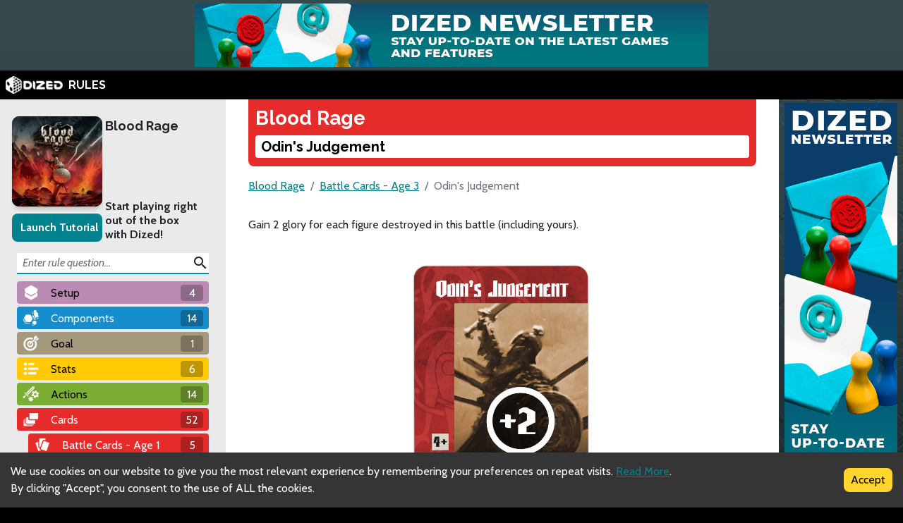

--- FILE ---
content_type: text/html; charset=utf-8
request_url: https://rules.dized.com/game/8mhSnWp6QFijr_ZCDSjP_w/KJRQZLf9TlaUTGtKKpDjjw/odins-judgement
body_size: 18643
content:
<!DOCTYPE html><html lang="en"><head><meta charSet="utf-8"/><link rel="icon" href="/favicon.ico"/><title>Dized Rules | Blood Rage | Odin&#x27;s Judgement</title><meta name="description" content="Ragnarök has come, and it’s the end of the world! It’s the Vikings’ last chance to go down in a blaze of glory and secure their place in Valhalla at Odin’s side! Blood Rage is a Viking board game created by acclaimed game designer Eric M. Lang. In this fast-paced yet highly strategic game, players take control of Viking clans, with their own warriors, leader and ship. Invading, pillaging and battling in a quest to gain as much glory as possible before Ragnarök finally consumes the land! Here comes the ultimate Viking saga."/><meta name="viewport" content="width=device-width, initial-scale=1"/><meta property="og:description" content="Ragnarök has come, and it’s the end of the world! It’s the Vikings’ last chance to go down in a blaze of glory and secure their place in Valhalla at Odin’s side! Blood Rage is a Viking board game created by acclaimed game designer Eric M. Lang. In this fast-paced yet highly strategic game, players take control of Viking clans, with their own warriors, leader and ship. Invading, pillaging and battling in a quest to gain as much glory as possible before Ragnarök finally consumes the land! Here comes the ultimate Viking saga."/><meta property="og:image" content="https://assets.dized.app/game/f268529d-6a7a-4058-a3af-f6420d28cfff/en-US/df943ef76450fede91a1ab0fb14669d0/eec07efa-1b09-4bc6-b4e3-8c36efedcb44-53d395ea898558c0533ce2c78148d358.jpg?datafp=b9660e913de0407681c3b507adc8fa3b"/><meta property="og:image:alt" content="Blood Rage"/><meta property="og:image:width" content="256"/><meta property="og:image:height" content="256"/><meta property="og:locale" content="en"/><meta property="og:site_name" content="Dized Rules"/><meta property="og:title" content="Dized Rules | Blood Rage | Odin&#x27;s Judgement"/><meta property="og:type" content="website"/><meta property="og:url" content="https://rules.dized.com/game/8mhSnWp6QFijr_ZCDSjP_w/KJRQZLf9TlaUTGtKKpDjjw/odins-judgement"/><link rel="canonical" href="https://rules.dized.com/game/8mhSnWp6QFijr_ZCDSjP_w/KJRQZLf9TlaUTGtKKpDjjw/odins-judgement"/><meta name="twitter:card" content="summary_large_image"/><meta name="twitter:site" content="@getdized"/><style>
    .rule-palette-0 {
      color: #FFFFFF !important;
      background-color: #E62B2B !important;
    }
  
    .rule-palette-1 {
      color: #000000 !important;
      background-color: #FF870D !important;
    }
  
    .rule-palette-2 {
      color: #000000 !important;
      background-color: #FFC903 !important;
    }
  
    .rule-palette-3 {
      color: #000000 !important;
      background-color: #B8D009 !important;
    }
  
    .rule-palette-4 {
      color: #000000 !important;
      background-color: #7BAD35 !important;
    }
  
    .rule-palette-5 {
      color: #FFFFFF !important;
      background-color: #168DCC !important;
    }
  
    .rule-palette-6 {
      color: #000000 !important;
      background-color: #58A2C1 !important;
    }
  
    .rule-palette-7 {
      color: #000000 !important;
      background-color: #A1C0CE !important;
    }
  
    .rule-palette-8 {
      color: #000000 !important;
      background-color: #BC8BB4 !important;
    }
  
    .rule-palette-9 {
      color: #000000 !important;
      background-color: #9074C4 !important;
    }
  
    .rule-palette-10 {
      color: #000000 !important;
      background-color: #A87E74 !important;
    }
  
    .rule-palette-11 {
      color: #000000 !important;
      background-color: #A5997D !important;
    }
  </style><script type="application/ld+json">{"@context":"https://schema.org","@type":"BreadcrumbList","itemListElement":[{"@type":"ListItem","position":1,"item":"https://rules.dized.com/","name":"Dized Rules"},{"@type":"ListItem","position":2,"item":"https://rules.dized.com/game/8mhSnWp6QFijr_ZCDSjP_w/blood-rage","name":"Blood Rage"},{"@type":"ListItem","position":3,"item":"https://rules.dized.com/game/8mhSnWp6QFijr_ZCDSjP_w/vhKUdQwnSGOdmoKieC4Bdw/battle-cards-age-3","name":"Battle Cards - Age 3"},{"@type":"ListItem","position":4,"item":"https://rules.dized.com/game/8mhSnWp6QFijr_ZCDSjP_w/KJRQZLf9TlaUTGtKKpDjjw/odins-judgement","name":"Odin's Judgement"}]}</script><meta name="next-head-count" content="20"/><script type="application/javascript">
                if (window.__REACT_DEVTOOLS_GLOBAL_HOOK__)
                  __REACT_DEVTOOLS_GLOBAL_HOOK__.inject = function () {};
              </script><link rel="preconnect" href="https://fonts.gstatic.com" crossorigin /><link rel="preload" href="/_next/static/css/605e9bcd349c7127.css" as="style"/><link rel="stylesheet" href="/_next/static/css/605e9bcd349c7127.css" data-n-g=""/><noscript data-n-css=""></noscript><script defer="" nomodule="" src="/_next/static/chunks/polyfills-c67a75d1b6f99dc8.js"></script><script src="/_next/static/chunks/webpack-3433a2a2d0cf6fb6.js" defer=""></script><script src="/_next/static/chunks/framework-715a76d8b0695da7.js" defer=""></script><script src="/_next/static/chunks/main-1ab914a6df75bc51.js" defer=""></script><script src="/_next/static/chunks/pages/_app-2095c789424e8989.js" defer=""></script><script src="/_next/static/chunks/816-05ca0a1bc2462d2f.js" defer=""></script><script src="/_next/static/chunks/311-0321999b6db3d716.js" defer=""></script><script src="/_next/static/chunks/493-cab0a6cff4aee13f.js" defer=""></script><script src="/_next/static/chunks/pages/game/%5BgameIdSlug%5D/%5B%5B...slugs%5D%5D-61e07aa7e3ec1872.js" defer=""></script><script src="/_next/static/lBnAOEyh4ZosMY4ZGKleX/_buildManifest.js" defer=""></script><script src="/_next/static/lBnAOEyh4ZosMY4ZGKleX/_ssgManifest.js" defer=""></script><style data-href="https://fonts.googleapis.com/css2?family=Material+Icons&family=Cabin:ital,wght@0,400;0,700;1,400;1,700&family=Raleway:ital,wght@0,400;0,700;1,400;1,700&display=swap">@font-face{font-family:'Cabin';font-style:italic;font-weight:400;font-stretch:normal;font-display:swap;src:url(https://fonts.gstatic.com/l/font?kit=u-4V0qWljRw-Pd815fNqc8T_wAFcX-c37MPiNYlWniJ2hJXHx_KlwQ&skey=72a025bcae5df692&v=v35) format('woff')}@font-face{font-family:'Cabin';font-style:italic;font-weight:700;font-stretch:normal;font-display:swap;src:url(https://fonts.gstatic.com/l/font?kit=u-4V0qWljRw-Pd815fNqc8T_wAFcX-c37MPiNYlWniJ2hJXHIPWlwQ&skey=72a025bcae5df692&v=v35) format('woff')}@font-face{font-family:'Cabin';font-style:normal;font-weight:400;font-stretch:normal;font-display:swap;src:url(https://fonts.gstatic.com/l/font?kit=u-4X0qWljRw-PfU81xCKCpdpbgZJl6XFpfEd7eA9BIxxkV2EL7I&skey=d53a2c61c6b52b74&v=v35) format('woff')}@font-face{font-family:'Cabin';font-style:normal;font-weight:700;font-stretch:normal;font-display:swap;src:url(https://fonts.gstatic.com/l/font?kit=u-4X0qWljRw-PfU81xCKCpdpbgZJl6XFpfEd7eA9BIxxkbqDL7I&skey=d53a2c61c6b52b74&v=v35) format('woff')}@font-face{font-family:'Material Icons';font-style:normal;font-weight:400;font-display:swap;src:url(https://fonts.gstatic.com/l/font?kit=flUhRq6tzZclQEJ-Vdg-IuiaDsNa&skey=4fbfe4498ec2960a&v=v145) format('woff')}@font-face{font-family:'Raleway';font-style:italic;font-weight:400;font-display:swap;src:url(https://fonts.gstatic.com/l/font?kit=1Pt_g8zYS_SKggPNyCgSQamb1W0lwk4S4WjMPrc&skey=bf44ee29381a37b0&v=v37) format('woff')}@font-face{font-family:'Raleway';font-style:italic;font-weight:700;font-display:swap;src:url(https://fonts.gstatic.com/l/font?kit=1Pt_g8zYS_SKggPNyCgSQamb1W0lwk4S4Y_LPrc&skey=bf44ee29381a37b0&v=v37) format('woff')}@font-face{font-family:'Raleway';font-style:normal;font-weight:400;font-display:swap;src:url(https://fonts.gstatic.com/l/font?kit=1Ptxg8zYS_SKggPN4iEgvnHyvveLxVvaooCM&skey=30a27f2564731c64&v=v37) format('woff')}@font-face{font-family:'Raleway';font-style:normal;font-weight:700;font-display:swap;src:url(https://fonts.gstatic.com/l/font?kit=1Ptxg8zYS_SKggPN4iEgvnHyvveLxVs9pYCM&skey=30a27f2564731c64&v=v37) format('woff')}.material-icons{font-family:'Material Icons';font-weight:normal;font-style:normal;font-size:24px;line-height:1;letter-spacing:normal;text-transform:none;display:inline-block;white-space:nowrap;word-wrap:normal;direction:ltr;font-feature-settings:'liga'}@font-face{font-family:'Cabin';font-style:italic;font-weight:400;font-stretch:100%;font-display:swap;src:url(https://fonts.gstatic.com/s/cabin/v35/u-4g0qWljRw-Pd815fNqc8T_wAFcX-c37OnhHXisAZFxqZQ.woff2) format('woff2');unicode-range:U+0102-0103,U+0110-0111,U+0128-0129,U+0168-0169,U+01A0-01A1,U+01AF-01B0,U+0300-0301,U+0303-0304,U+0308-0309,U+0323,U+0329,U+1EA0-1EF9,U+20AB}@font-face{font-family:'Cabin';font-style:italic;font-weight:400;font-stretch:100%;font-display:swap;src:url(https://fonts.gstatic.com/s/cabin/v35/u-4g0qWljRw-Pd815fNqc8T_wAFcX-c37OngHXisAZFxqZQ.woff2) format('woff2');unicode-range:U+0100-02BA,U+02BD-02C5,U+02C7-02CC,U+02CE-02D7,U+02DD-02FF,U+0304,U+0308,U+0329,U+1D00-1DBF,U+1E00-1E9F,U+1EF2-1EFF,U+2020,U+20A0-20AB,U+20AD-20C0,U+2113,U+2C60-2C7F,U+A720-A7FF}@font-face{font-family:'Cabin';font-style:italic;font-weight:400;font-stretch:100%;font-display:swap;src:url(https://fonts.gstatic.com/s/cabin/v35/u-4g0qWljRw-Pd815fNqc8T_wAFcX-c37OnuHXisAZFx.woff2) format('woff2');unicode-range:U+0000-00FF,U+0131,U+0152-0153,U+02BB-02BC,U+02C6,U+02DA,U+02DC,U+0304,U+0308,U+0329,U+2000-206F,U+20AC,U+2122,U+2191,U+2193,U+2212,U+2215,U+FEFF,U+FFFD}@font-face{font-family:'Cabin';font-style:italic;font-weight:700;font-stretch:100%;font-display:swap;src:url(https://fonts.gstatic.com/s/cabin/v35/u-4g0qWljRw-Pd815fNqc8T_wAFcX-c37OnhHXisAZFxqZQ.woff2) format('woff2');unicode-range:U+0102-0103,U+0110-0111,U+0128-0129,U+0168-0169,U+01A0-01A1,U+01AF-01B0,U+0300-0301,U+0303-0304,U+0308-0309,U+0323,U+0329,U+1EA0-1EF9,U+20AB}@font-face{font-family:'Cabin';font-style:italic;font-weight:700;font-stretch:100%;font-display:swap;src:url(https://fonts.gstatic.com/s/cabin/v35/u-4g0qWljRw-Pd815fNqc8T_wAFcX-c37OngHXisAZFxqZQ.woff2) format('woff2');unicode-range:U+0100-02BA,U+02BD-02C5,U+02C7-02CC,U+02CE-02D7,U+02DD-02FF,U+0304,U+0308,U+0329,U+1D00-1DBF,U+1E00-1E9F,U+1EF2-1EFF,U+2020,U+20A0-20AB,U+20AD-20C0,U+2113,U+2C60-2C7F,U+A720-A7FF}@font-face{font-family:'Cabin';font-style:italic;font-weight:700;font-stretch:100%;font-display:swap;src:url(https://fonts.gstatic.com/s/cabin/v35/u-4g0qWljRw-Pd815fNqc8T_wAFcX-c37OnuHXisAZFx.woff2) format('woff2');unicode-range:U+0000-00FF,U+0131,U+0152-0153,U+02BB-02BC,U+02C6,U+02DA,U+02DC,U+0304,U+0308,U+0329,U+2000-206F,U+20AC,U+2122,U+2191,U+2193,U+2212,U+2215,U+FEFF,U+FFFD}@font-face{font-family:'Cabin';font-style:normal;font-weight:400;font-stretch:100%;font-display:swap;src:url(https://fonts.gstatic.com/s/cabin/v35/u-4i0qWljRw-PfU81xCKCpdpbgZJl6XvptnsF3-OA6Fw.woff2) format('woff2');unicode-range:U+0102-0103,U+0110-0111,U+0128-0129,U+0168-0169,U+01A0-01A1,U+01AF-01B0,U+0300-0301,U+0303-0304,U+0308-0309,U+0323,U+0329,U+1EA0-1EF9,U+20AB}@font-face{font-family:'Cabin';font-style:normal;font-weight:400;font-stretch:100%;font-display:swap;src:url(https://fonts.gstatic.com/s/cabin/v35/u-4i0qWljRw-PfU81xCKCpdpbgZJl6Xvp9nsF3-OA6Fw.woff2) format('woff2');unicode-range:U+0100-02BA,U+02BD-02C5,U+02C7-02CC,U+02CE-02D7,U+02DD-02FF,U+0304,U+0308,U+0329,U+1D00-1DBF,U+1E00-1E9F,U+1EF2-1EFF,U+2020,U+20A0-20AB,U+20AD-20C0,U+2113,U+2C60-2C7F,U+A720-A7FF}@font-face{font-family:'Cabin';font-style:normal;font-weight:400;font-stretch:100%;font-display:swap;src:url(https://fonts.gstatic.com/s/cabin/v35/u-4i0qWljRw-PfU81xCKCpdpbgZJl6XvqdnsF3-OAw.woff2) format('woff2');unicode-range:U+0000-00FF,U+0131,U+0152-0153,U+02BB-02BC,U+02C6,U+02DA,U+02DC,U+0304,U+0308,U+0329,U+2000-206F,U+20AC,U+2122,U+2191,U+2193,U+2212,U+2215,U+FEFF,U+FFFD}@font-face{font-family:'Cabin';font-style:normal;font-weight:700;font-stretch:100%;font-display:swap;src:url(https://fonts.gstatic.com/s/cabin/v35/u-4i0qWljRw-PfU81xCKCpdpbgZJl6XvptnsF3-OA6Fw.woff2) format('woff2');unicode-range:U+0102-0103,U+0110-0111,U+0128-0129,U+0168-0169,U+01A0-01A1,U+01AF-01B0,U+0300-0301,U+0303-0304,U+0308-0309,U+0323,U+0329,U+1EA0-1EF9,U+20AB}@font-face{font-family:'Cabin';font-style:normal;font-weight:700;font-stretch:100%;font-display:swap;src:url(https://fonts.gstatic.com/s/cabin/v35/u-4i0qWljRw-PfU81xCKCpdpbgZJl6Xvp9nsF3-OA6Fw.woff2) format('woff2');unicode-range:U+0100-02BA,U+02BD-02C5,U+02C7-02CC,U+02CE-02D7,U+02DD-02FF,U+0304,U+0308,U+0329,U+1D00-1DBF,U+1E00-1E9F,U+1EF2-1EFF,U+2020,U+20A0-20AB,U+20AD-20C0,U+2113,U+2C60-2C7F,U+A720-A7FF}@font-face{font-family:'Cabin';font-style:normal;font-weight:700;font-stretch:100%;font-display:swap;src:url(https://fonts.gstatic.com/s/cabin/v35/u-4i0qWljRw-PfU81xCKCpdpbgZJl6XvqdnsF3-OAw.woff2) format('woff2');unicode-range:U+0000-00FF,U+0131,U+0152-0153,U+02BB-02BC,U+02C6,U+02DA,U+02DC,U+0304,U+0308,U+0329,U+2000-206F,U+20AC,U+2122,U+2191,U+2193,U+2212,U+2215,U+FEFF,U+FFFD}@font-face{font-family:'Material Icons';font-style:normal;font-weight:400;font-display:swap;src:url(https://fonts.gstatic.com/s/materialicons/v145/flUhRq6tzZclQEJ-Vdg-IuiaDsNcIhQ8tQ.woff2) format('woff2')}@font-face{font-family:'Raleway';font-style:italic;font-weight:400;font-display:swap;src:url(https://fonts.gstatic.com/s/raleway/v37/1Ptsg8zYS_SKggPNyCg4QIFqL_KWxWMT.woff2) format('woff2');unicode-range:U+0460-052F,U+1C80-1C8A,U+20B4,U+2DE0-2DFF,U+A640-A69F,U+FE2E-FE2F}@font-face{font-family:'Raleway';font-style:italic;font-weight:400;font-display:swap;src:url(https://fonts.gstatic.com/s/raleway/v37/1Ptsg8zYS_SKggPNyCg4SYFqL_KWxWMT.woff2) format('woff2');unicode-range:U+0301,U+0400-045F,U+0490-0491,U+04B0-04B1,U+2116}@font-face{font-family:'Raleway';font-style:italic;font-weight:400;font-display:swap;src:url(https://fonts.gstatic.com/s/raleway/v37/1Ptsg8zYS_SKggPNyCg4QoFqL_KWxWMT.woff2) format('woff2');unicode-range:U+0102-0103,U+0110-0111,U+0128-0129,U+0168-0169,U+01A0-01A1,U+01AF-01B0,U+0300-0301,U+0303-0304,U+0308-0309,U+0323,U+0329,U+1EA0-1EF9,U+20AB}@font-face{font-family:'Raleway';font-style:italic;font-weight:400;font-display:swap;src:url(https://fonts.gstatic.com/s/raleway/v37/1Ptsg8zYS_SKggPNyCg4Q4FqL_KWxWMT.woff2) format('woff2');unicode-range:U+0100-02BA,U+02BD-02C5,U+02C7-02CC,U+02CE-02D7,U+02DD-02FF,U+0304,U+0308,U+0329,U+1D00-1DBF,U+1E00-1E9F,U+1EF2-1EFF,U+2020,U+20A0-20AB,U+20AD-20C0,U+2113,U+2C60-2C7F,U+A720-A7FF}@font-face{font-family:'Raleway';font-style:italic;font-weight:400;font-display:swap;src:url(https://fonts.gstatic.com/s/raleway/v37/1Ptsg8zYS_SKggPNyCg4TYFqL_KWxQ.woff2) format('woff2');unicode-range:U+0000-00FF,U+0131,U+0152-0153,U+02BB-02BC,U+02C6,U+02DA,U+02DC,U+0304,U+0308,U+0329,U+2000-206F,U+20AC,U+2122,U+2191,U+2193,U+2212,U+2215,U+FEFF,U+FFFD}@font-face{font-family:'Raleway';font-style:italic;font-weight:700;font-display:swap;src:url(https://fonts.gstatic.com/s/raleway/v37/1Ptsg8zYS_SKggPNyCg4QIFqL_KWxWMT.woff2) format('woff2');unicode-range:U+0460-052F,U+1C80-1C8A,U+20B4,U+2DE0-2DFF,U+A640-A69F,U+FE2E-FE2F}@font-face{font-family:'Raleway';font-style:italic;font-weight:700;font-display:swap;src:url(https://fonts.gstatic.com/s/raleway/v37/1Ptsg8zYS_SKggPNyCg4SYFqL_KWxWMT.woff2) format('woff2');unicode-range:U+0301,U+0400-045F,U+0490-0491,U+04B0-04B1,U+2116}@font-face{font-family:'Raleway';font-style:italic;font-weight:700;font-display:swap;src:url(https://fonts.gstatic.com/s/raleway/v37/1Ptsg8zYS_SKggPNyCg4QoFqL_KWxWMT.woff2) format('woff2');unicode-range:U+0102-0103,U+0110-0111,U+0128-0129,U+0168-0169,U+01A0-01A1,U+01AF-01B0,U+0300-0301,U+0303-0304,U+0308-0309,U+0323,U+0329,U+1EA0-1EF9,U+20AB}@font-face{font-family:'Raleway';font-style:italic;font-weight:700;font-display:swap;src:url(https://fonts.gstatic.com/s/raleway/v37/1Ptsg8zYS_SKggPNyCg4Q4FqL_KWxWMT.woff2) format('woff2');unicode-range:U+0100-02BA,U+02BD-02C5,U+02C7-02CC,U+02CE-02D7,U+02DD-02FF,U+0304,U+0308,U+0329,U+1D00-1DBF,U+1E00-1E9F,U+1EF2-1EFF,U+2020,U+20A0-20AB,U+20AD-20C0,U+2113,U+2C60-2C7F,U+A720-A7FF}@font-face{font-family:'Raleway';font-style:italic;font-weight:700;font-display:swap;src:url(https://fonts.gstatic.com/s/raleway/v37/1Ptsg8zYS_SKggPNyCg4TYFqL_KWxQ.woff2) format('woff2');unicode-range:U+0000-00FF,U+0131,U+0152-0153,U+02BB-02BC,U+02C6,U+02DA,U+02DC,U+0304,U+0308,U+0329,U+2000-206F,U+20AC,U+2122,U+2191,U+2193,U+2212,U+2215,U+FEFF,U+FFFD}@font-face{font-family:'Raleway';font-style:normal;font-weight:400;font-display:swap;src:url(https://fonts.gstatic.com/s/raleway/v37/1Ptug8zYS_SKggPNyCAIT4ttDfCmxA.woff2) format('woff2');unicode-range:U+0460-052F,U+1C80-1C8A,U+20B4,U+2DE0-2DFF,U+A640-A69F,U+FE2E-FE2F}@font-face{font-family:'Raleway';font-style:normal;font-weight:400;font-display:swap;src:url(https://fonts.gstatic.com/s/raleway/v37/1Ptug8zYS_SKggPNyCkIT4ttDfCmxA.woff2) format('woff2');unicode-range:U+0301,U+0400-045F,U+0490-0491,U+04B0-04B1,U+2116}@font-face{font-family:'Raleway';font-style:normal;font-weight:400;font-display:swap;src:url(https://fonts.gstatic.com/s/raleway/v37/1Ptug8zYS_SKggPNyCIIT4ttDfCmxA.woff2) format('woff2');unicode-range:U+0102-0103,U+0110-0111,U+0128-0129,U+0168-0169,U+01A0-01A1,U+01AF-01B0,U+0300-0301,U+0303-0304,U+0308-0309,U+0323,U+0329,U+1EA0-1EF9,U+20AB}@font-face{font-family:'Raleway';font-style:normal;font-weight:400;font-display:swap;src:url(https://fonts.gstatic.com/s/raleway/v37/1Ptug8zYS_SKggPNyCMIT4ttDfCmxA.woff2) format('woff2');unicode-range:U+0100-02BA,U+02BD-02C5,U+02C7-02CC,U+02CE-02D7,U+02DD-02FF,U+0304,U+0308,U+0329,U+1D00-1DBF,U+1E00-1E9F,U+1EF2-1EFF,U+2020,U+20A0-20AB,U+20AD-20C0,U+2113,U+2C60-2C7F,U+A720-A7FF}@font-face{font-family:'Raleway';font-style:normal;font-weight:400;font-display:swap;src:url(https://fonts.gstatic.com/s/raleway/v37/1Ptug8zYS_SKggPNyC0IT4ttDfA.woff2) format('woff2');unicode-range:U+0000-00FF,U+0131,U+0152-0153,U+02BB-02BC,U+02C6,U+02DA,U+02DC,U+0304,U+0308,U+0329,U+2000-206F,U+20AC,U+2122,U+2191,U+2193,U+2212,U+2215,U+FEFF,U+FFFD}@font-face{font-family:'Raleway';font-style:normal;font-weight:700;font-display:swap;src:url(https://fonts.gstatic.com/s/raleway/v37/1Ptug8zYS_SKggPNyCAIT4ttDfCmxA.woff2) format('woff2');unicode-range:U+0460-052F,U+1C80-1C8A,U+20B4,U+2DE0-2DFF,U+A640-A69F,U+FE2E-FE2F}@font-face{font-family:'Raleway';font-style:normal;font-weight:700;font-display:swap;src:url(https://fonts.gstatic.com/s/raleway/v37/1Ptug8zYS_SKggPNyCkIT4ttDfCmxA.woff2) format('woff2');unicode-range:U+0301,U+0400-045F,U+0490-0491,U+04B0-04B1,U+2116}@font-face{font-family:'Raleway';font-style:normal;font-weight:700;font-display:swap;src:url(https://fonts.gstatic.com/s/raleway/v37/1Ptug8zYS_SKggPNyCIIT4ttDfCmxA.woff2) format('woff2');unicode-range:U+0102-0103,U+0110-0111,U+0128-0129,U+0168-0169,U+01A0-01A1,U+01AF-01B0,U+0300-0301,U+0303-0304,U+0308-0309,U+0323,U+0329,U+1EA0-1EF9,U+20AB}@font-face{font-family:'Raleway';font-style:normal;font-weight:700;font-display:swap;src:url(https://fonts.gstatic.com/s/raleway/v37/1Ptug8zYS_SKggPNyCMIT4ttDfCmxA.woff2) format('woff2');unicode-range:U+0100-02BA,U+02BD-02C5,U+02C7-02CC,U+02CE-02D7,U+02DD-02FF,U+0304,U+0308,U+0329,U+1D00-1DBF,U+1E00-1E9F,U+1EF2-1EFF,U+2020,U+20A0-20AB,U+20AD-20C0,U+2113,U+2C60-2C7F,U+A720-A7FF}@font-face{font-family:'Raleway';font-style:normal;font-weight:700;font-display:swap;src:url(https://fonts.gstatic.com/s/raleway/v37/1Ptug8zYS_SKggPNyC0IT4ttDfA.woff2) format('woff2');unicode-range:U+0000-00FF,U+0131,U+0152-0153,U+02BB-02BC,U+02C6,U+02DA,U+02DC,U+0304,U+0308,U+0329,U+2000-206F,U+20AC,U+2122,U+2191,U+2193,U+2212,U+2215,U+FEFF,U+FFFD}.material-icons{font-family:'Material Icons';font-weight:normal;font-style:normal;font-size:24px;line-height:1;letter-spacing:normal;text-transform:none;display:inline-block;white-space:nowrap;word-wrap:normal;direction:ltr;-webkit-font-feature-settings:'liga';-webkit-font-smoothing:antialiased}</style></head><body><div id="__next"><div class="layout-root-container"><div class="layout-header-ads-container"><div style="display:flex;justify-content:center;align-items:center;max-height:100px;width:100%;overflow:hidden"></div></div><div class="layout-header-notch-hidden" style="min-height:0px;max-height:0px"></div><div class="layout-header-container"><a href="/"><span style="box-sizing:border-box;display:inline-block;overflow:hidden;width:initial;height:initial;background:none;opacity:1;border:0;margin:0;padding:0;position:relative;max-width:100%"><span style="box-sizing:border-box;display:block;width:initial;height:initial;background:none;opacity:1;border:0;margin:0;padding:0;max-width:100%"><img style="display:block;max-width:100%;width:initial;height:initial;background:none;opacity:1;border:0;margin:0;padding:0" alt="" aria-hidden="true" src="data:image/svg+xml,%3csvg%20xmlns=%27http://www.w3.org/2000/svg%27%20version=%271.1%27%20width=%2781%27%20height=%2725%27/%3e"/></span><img alt="Dized" src="[data-uri]" decoding="async" data-nimg="intrinsic" style="position:absolute;top:0;left:0;bottom:0;right:0;box-sizing:border-box;padding:0;border:none;margin:auto;display:block;width:0;height:0;min-width:100%;max-width:100%;min-height:100%;max-height:100%"/><noscript><img alt="Dized" srcSet="/_next/image?url=%2Fimages%2Fdized_logo.png&amp;w=96&amp;q=75 1x, /_next/image?url=%2Fimages%2Fdized_logo.png&amp;w=256&amp;q=75 2x" src="/_next/image?url=%2Fimages%2Fdized_logo.png&amp;w=256&amp;q=75" decoding="async" data-nimg="intrinsic" style="position:absolute;top:0;left:0;bottom:0;right:0;box-sizing:border-box;padding:0;border:none;margin:auto;display:block;width:0;height:0;min-width:100%;max-width:100%;min-height:100%;max-height:100%" loading="lazy"/></noscript></span>  <!-- -->RULES</a></div><div class="layout-content-container"><div class="menu-container "><div class="game-info-container"><div class="game-info-left"><a rel="noopener noreferrer" target="_blank" class="game-info-image" href="https://app.dized.com/game/8mhSnWp6QFijr_ZCDSjP_w/blood-rage"><span style="box-sizing:border-box;display:inline-block;overflow:hidden;width:initial;height:initial;background:none;opacity:1;border:0;margin:0;padding:0;position:relative;max-width:100%"><span style="box-sizing:border-box;display:block;width:initial;height:initial;background:none;opacity:1;border:0;margin:0;padding:0;max-width:100%"><img style="display:block;max-width:100%;width:initial;height:initial;background:none;opacity:1;border:0;margin:0;padding:0" alt="" aria-hidden="true" src="data:image/svg+xml,%3csvg%20xmlns=%27http://www.w3.org/2000/svg%27%20version=%271.1%27%20width=%27128%27%20height=%27128%27/%3e"/></span><img alt="Blood Rage" src="[data-uri]" decoding="async" data-nimg="intrinsic" style="position:absolute;top:0;left:0;bottom:0;right:0;box-sizing:border-box;padding:0;border:none;margin:auto;display:block;width:0;height:0;min-width:100%;max-width:100%;min-height:100%;max-height:100%"/><noscript><img alt="Blood Rage" srcSet="/_next/image?url=https%3A%2F%2Fassets.dized.app%2Fgame%2Ff268529d-6a7a-4058-a3af-f6420d28cfff%2Fen-US%2Fdf943ef76450fede91a1ab0fb14669d0%2Feec07efa-1b09-4bc6-b4e3-8c36efedcb44-53d395ea898558c0533ce2c78148d358.jpg%3Fdatafp%3Db9660e913de0407681c3b507adc8fa3b&amp;w=128&amp;q=75 1x, /_next/image?url=https%3A%2F%2Fassets.dized.app%2Fgame%2Ff268529d-6a7a-4058-a3af-f6420d28cfff%2Fen-US%2Fdf943ef76450fede91a1ab0fb14669d0%2Feec07efa-1b09-4bc6-b4e3-8c36efedcb44-53d395ea898558c0533ce2c78148d358.jpg%3Fdatafp%3Db9660e913de0407681c3b507adc8fa3b&amp;w=256&amp;q=75 2x" src="/_next/image?url=https%3A%2F%2Fassets.dized.app%2Fgame%2Ff268529d-6a7a-4058-a3af-f6420d28cfff%2Fen-US%2Fdf943ef76450fede91a1ab0fb14669d0%2Feec07efa-1b09-4bc6-b4e3-8c36efedcb44-53d395ea898558c0533ce2c78148d358.jpg%3Fdatafp%3Db9660e913de0407681c3b507adc8fa3b&amp;w=256&amp;q=75" decoding="async" data-nimg="intrinsic" style="position:absolute;top:0;left:0;bottom:0;right:0;box-sizing:border-box;padding:0;border:none;margin:auto;display:block;width:0;height:0;min-width:100%;max-width:100%;min-height:100%;max-height:100%" loading="lazy"/></noscript></span></a><div class="game-info-tutorial-button"><button>Launch Tutorial</button></div></div><div class="game-info-right"><a class="game-info-title" href="/game/8mhSnWp6QFijr_ZCDSjP_w/blood-rage">Blood Rage</a><div class="game-info-slogan">Start playing right out of the box with Dized!</div></div></div><div class="menu-level-container "><div class="link-container rule-palette-8 "><div class="category-icon "><span style="box-sizing:border-box;display:inline-block;overflow:hidden;width:initial;height:initial;background:none;opacity:1;border:0;margin:0;padding:0;position:relative;max-width:100%"><span style="box-sizing:border-box;display:block;width:initial;height:initial;background:none;opacity:1;border:0;margin:0;padding:0;max-width:100%"><img style="display:block;max-width:100%;width:initial;height:initial;background:none;opacity:1;border:0;margin:0;padding:0" alt="" aria-hidden="true" src="data:image/svg+xml,%3csvg%20xmlns=%27http://www.w3.org/2000/svg%27%20version=%271.1%27%20width=%2724%27%20height=%2724%27/%3e"/></span><img alt="Setup" src="[data-uri]" decoding="async" data-nimg="intrinsic" style="position:absolute;top:0;left:0;bottom:0;right:0;box-sizing:border-box;padding:0;border:none;margin:auto;display:block;width:0;height:0;min-width:100%;max-width:100%;min-height:100%;max-height:100%"/><noscript><img alt="Setup" srcSet="/_next/image?url=https%3A%2F%2Fassets.dized.app%2Fproject%2F9142f975-2981-48f1-b32a-cee933657199%2Fen-US%2Feb51938ff9a3aaa135a6ae051260d1ab%2F801bb3f5-bfa9-4243-8dea-924cf6c7d913-432f608efc00bca25e5470415762813a.png&amp;w=32&amp;q=75 1x, /_next/image?url=https%3A%2F%2Fassets.dized.app%2Fproject%2F9142f975-2981-48f1-b32a-cee933657199%2Fen-US%2Feb51938ff9a3aaa135a6ae051260d1ab%2F801bb3f5-bfa9-4243-8dea-924cf6c7d913-432f608efc00bca25e5470415762813a.png&amp;w=48&amp;q=75 2x" src="/_next/image?url=https%3A%2F%2Fassets.dized.app%2Fproject%2F9142f975-2981-48f1-b32a-cee933657199%2Fen-US%2Feb51938ff9a3aaa135a6ae051260d1ab%2F801bb3f5-bfa9-4243-8dea-924cf6c7d913-432f608efc00bca25e5470415762813a.png&amp;w=48&amp;q=75" decoding="async" data-nimg="intrinsic" style="position:absolute;top:0;left:0;bottom:0;right:0;box-sizing:border-box;padding:0;border:none;margin:auto;display:block;width:0;height:0;min-width:100%;max-width:100%;min-height:100%;max-height:100%" loading="lazy"/></noscript></span></div><a disabled="" href="/game/8mhSnWp6QFijr_ZCDSjP_w/6DI6abjqRZiiwgwDgzgisA/setup">Setup</a><div class="link-rules-counter" title="There are 4 rule(s) and 0 sub categories under this category">4</div></div><div class="link-list-container menu-level-is-hidden"><div class="link-container  "><div class="category-icon rule-palette-8"><span style="box-sizing:border-box;display:inline-block;overflow:hidden;width:initial;height:initial;background:none;opacity:1;border:0;margin:0;padding:0;position:relative;max-width:100%"><span style="box-sizing:border-box;display:block;width:initial;height:initial;background:none;opacity:1;border:0;margin:0;padding:0;max-width:100%"><img style="display:block;max-width:100%;width:initial;height:initial;background:none;opacity:1;border:0;margin:0;padding:0" alt="" aria-hidden="true" src="data:image/svg+xml,%3csvg%20xmlns=%27http://www.w3.org/2000/svg%27%20version=%271.1%27%20width=%2724%27%20height=%2724%27/%3e"/></span><img alt="Prepare Your Clan" src="[data-uri]" decoding="async" data-nimg="intrinsic" style="position:absolute;top:0;left:0;bottom:0;right:0;box-sizing:border-box;padding:0;border:none;margin:auto;display:block;width:0;height:0;min-width:100%;max-width:100%;min-height:100%;max-height:100%"/><noscript><img alt="Prepare Your Clan" srcSet="/_next/image?url=https%3A%2F%2Fassets.dized.app%2Fproject%2F9142f975-2981-48f1-b32a-cee933657199%2Fen-US%2Feb51938ff9a3aaa135a6ae051260d1ab%2F7e8ed1ed-d72d-4d7c-8bbd-22df3d0b9b51-ec686b7e333d3c8d3f62683ee4ec7b88.png&amp;w=32&amp;q=75 1x, /_next/image?url=https%3A%2F%2Fassets.dized.app%2Fproject%2F9142f975-2981-48f1-b32a-cee933657199%2Fen-US%2Feb51938ff9a3aaa135a6ae051260d1ab%2F7e8ed1ed-d72d-4d7c-8bbd-22df3d0b9b51-ec686b7e333d3c8d3f62683ee4ec7b88.png&amp;w=48&amp;q=75 2x" src="/_next/image?url=https%3A%2F%2Fassets.dized.app%2Fproject%2F9142f975-2981-48f1-b32a-cee933657199%2Fen-US%2Feb51938ff9a3aaa135a6ae051260d1ab%2F7e8ed1ed-d72d-4d7c-8bbd-22df3d0b9b51-ec686b7e333d3c8d3f62683ee4ec7b88.png&amp;w=48&amp;q=75" decoding="async" data-nimg="intrinsic" style="position:absolute;top:0;left:0;bottom:0;right:0;box-sizing:border-box;padding:0;border:none;margin:auto;display:block;width:0;height:0;min-width:100%;max-width:100%;min-height:100%;max-height:100%" loading="lazy"/></noscript></span></div><a href="/game/8mhSnWp6QFijr_ZCDSjP_w/PwEI4F5iSD68V1cglDYkVA/prepare-your-clan">Prepare Your Clan</a><div></div></div><div class="link-container  "><div class="category-icon rule-palette-8"><span style="box-sizing:border-box;display:inline-block;overflow:hidden;width:initial;height:initial;background:none;opacity:1;border:0;margin:0;padding:0;position:relative;max-width:100%"><span style="box-sizing:border-box;display:block;width:initial;height:initial;background:none;opacity:1;border:0;margin:0;padding:0;max-width:100%"><img style="display:block;max-width:100%;width:initial;height:initial;background:none;opacity:1;border:0;margin:0;padding:0" alt="" aria-hidden="true" src="data:image/svg+xml,%3csvg%20xmlns=%27http://www.w3.org/2000/svg%27%20version=%271.1%27%20width=%2724%27%20height=%2724%27/%3e"/></span><img alt="Prepare the Board" src="[data-uri]" decoding="async" data-nimg="intrinsic" style="position:absolute;top:0;left:0;bottom:0;right:0;box-sizing:border-box;padding:0;border:none;margin:auto;display:block;width:0;height:0;min-width:100%;max-width:100%;min-height:100%;max-height:100%"/><noscript><img alt="Prepare the Board" srcSet="/_next/image?url=https%3A%2F%2Fassets.dized.app%2Fproject%2F9142f975-2981-48f1-b32a-cee933657199%2Fen-US%2Feb51938ff9a3aaa135a6ae051260d1ab%2F5c88a036-ac65-4ab5-bccb-2da23c35570b-ec686b7e333d3c8d3f62683ee4ec7b88.png&amp;w=32&amp;q=75 1x, /_next/image?url=https%3A%2F%2Fassets.dized.app%2Fproject%2F9142f975-2981-48f1-b32a-cee933657199%2Fen-US%2Feb51938ff9a3aaa135a6ae051260d1ab%2F5c88a036-ac65-4ab5-bccb-2da23c35570b-ec686b7e333d3c8d3f62683ee4ec7b88.png&amp;w=48&amp;q=75 2x" src="/_next/image?url=https%3A%2F%2Fassets.dized.app%2Fproject%2F9142f975-2981-48f1-b32a-cee933657199%2Fen-US%2Feb51938ff9a3aaa135a6ae051260d1ab%2F5c88a036-ac65-4ab5-bccb-2da23c35570b-ec686b7e333d3c8d3f62683ee4ec7b88.png&amp;w=48&amp;q=75" decoding="async" data-nimg="intrinsic" style="position:absolute;top:0;left:0;bottom:0;right:0;box-sizing:border-box;padding:0;border:none;margin:auto;display:block;width:0;height:0;min-width:100%;max-width:100%;min-height:100%;max-height:100%" loading="lazy"/></noscript></span></div><a href="/game/8mhSnWp6QFijr_ZCDSjP_w/3nAXjKUfRLSTPVuclsreIA/prepare-the-board">Prepare the Board</a><div></div></div><div class="link-container  "><div class="category-icon rule-palette-8"><span style="box-sizing:border-box;display:inline-block;overflow:hidden;width:initial;height:initial;background:none;opacity:1;border:0;margin:0;padding:0;position:relative;max-width:100%"><span style="box-sizing:border-box;display:block;width:initial;height:initial;background:none;opacity:1;border:0;margin:0;padding:0;max-width:100%"><img style="display:block;max-width:100%;width:initial;height:initial;background:none;opacity:1;border:0;margin:0;padding:0" alt="" aria-hidden="true" src="data:image/svg+xml,%3csvg%20xmlns=%27http://www.w3.org/2000/svg%27%20version=%271.1%27%20width=%2724%27%20height=%2724%27/%3e"/></span><img alt="Prepare the Cards" src="[data-uri]" decoding="async" data-nimg="intrinsic" style="position:absolute;top:0;left:0;bottom:0;right:0;box-sizing:border-box;padding:0;border:none;margin:auto;display:block;width:0;height:0;min-width:100%;max-width:100%;min-height:100%;max-height:100%"/><noscript><img alt="Prepare the Cards" srcSet="/_next/image?url=https%3A%2F%2Fassets.dized.app%2Fproject%2F9142f975-2981-48f1-b32a-cee933657199%2Fen-US%2Feb51938ff9a3aaa135a6ae051260d1ab%2F41c3ecf3-8b97-48ec-ac5c-e7902e888824-ec686b7e333d3c8d3f62683ee4ec7b88.png&amp;w=32&amp;q=75 1x, /_next/image?url=https%3A%2F%2Fassets.dized.app%2Fproject%2F9142f975-2981-48f1-b32a-cee933657199%2Fen-US%2Feb51938ff9a3aaa135a6ae051260d1ab%2F41c3ecf3-8b97-48ec-ac5c-e7902e888824-ec686b7e333d3c8d3f62683ee4ec7b88.png&amp;w=48&amp;q=75 2x" src="/_next/image?url=https%3A%2F%2Fassets.dized.app%2Fproject%2F9142f975-2981-48f1-b32a-cee933657199%2Fen-US%2Feb51938ff9a3aaa135a6ae051260d1ab%2F41c3ecf3-8b97-48ec-ac5c-e7902e888824-ec686b7e333d3c8d3f62683ee4ec7b88.png&amp;w=48&amp;q=75" decoding="async" data-nimg="intrinsic" style="position:absolute;top:0;left:0;bottom:0;right:0;box-sizing:border-box;padding:0;border:none;margin:auto;display:block;width:0;height:0;min-width:100%;max-width:100%;min-height:100%;max-height:100%" loading="lazy"/></noscript></span></div><a href="/game/8mhSnWp6QFijr_ZCDSjP_w/OpSwUn_IShy6nVs6n_p2Jg/prepare-the-cards">Prepare the Cards</a><div></div></div><div class="link-container  "><div class="category-icon rule-palette-8"><span style="box-sizing:border-box;display:inline-block;overflow:hidden;width:initial;height:initial;background:none;opacity:1;border:0;margin:0;padding:0;position:relative;max-width:100%"><span style="box-sizing:border-box;display:block;width:initial;height:initial;background:none;opacity:1;border:0;margin:0;padding:0;max-width:100%"><img style="display:block;max-width:100%;width:initial;height:initial;background:none;opacity:1;border:0;margin:0;padding:0" alt="" aria-hidden="true" src="data:image/svg+xml,%3csvg%20xmlns=%27http://www.w3.org/2000/svg%27%20version=%271.1%27%20width=%2724%27%20height=%2724%27/%3e"/></span><img alt="Last Steps" src="[data-uri]" decoding="async" data-nimg="intrinsic" style="position:absolute;top:0;left:0;bottom:0;right:0;box-sizing:border-box;padding:0;border:none;margin:auto;display:block;width:0;height:0;min-width:100%;max-width:100%;min-height:100%;max-height:100%"/><noscript><img alt="Last Steps" srcSet="/_next/image?url=https%3A%2F%2Fassets.dized.app%2Fproject%2F9142f975-2981-48f1-b32a-cee933657199%2Fen-US%2Feb51938ff9a3aaa135a6ae051260d1ab%2F741ccd36-24f5-4396-bdd3-0f05fee9d67e-ec686b7e333d3c8d3f62683ee4ec7b88.png&amp;w=32&amp;q=75 1x, /_next/image?url=https%3A%2F%2Fassets.dized.app%2Fproject%2F9142f975-2981-48f1-b32a-cee933657199%2Fen-US%2Feb51938ff9a3aaa135a6ae051260d1ab%2F741ccd36-24f5-4396-bdd3-0f05fee9d67e-ec686b7e333d3c8d3f62683ee4ec7b88.png&amp;w=48&amp;q=75 2x" src="/_next/image?url=https%3A%2F%2Fassets.dized.app%2Fproject%2F9142f975-2981-48f1-b32a-cee933657199%2Fen-US%2Feb51938ff9a3aaa135a6ae051260d1ab%2F741ccd36-24f5-4396-bdd3-0f05fee9d67e-ec686b7e333d3c8d3f62683ee4ec7b88.png&amp;w=48&amp;q=75" decoding="async" data-nimg="intrinsic" style="position:absolute;top:0;left:0;bottom:0;right:0;box-sizing:border-box;padding:0;border:none;margin:auto;display:block;width:0;height:0;min-width:100%;max-width:100%;min-height:100%;max-height:100%" loading="lazy"/></noscript></span></div><a href="/game/8mhSnWp6QFijr_ZCDSjP_w/hic7b1_aTAqfBPStMrP8qw/last-steps">Last Steps</a><div></div></div></div></div><div class="menu-level-container "><div class="link-container rule-palette-5 "><div class="category-icon "><span style="box-sizing:border-box;display:inline-block;overflow:hidden;width:initial;height:initial;background:none;opacity:1;border:0;margin:0;padding:0;position:relative;max-width:100%"><span style="box-sizing:border-box;display:block;width:initial;height:initial;background:none;opacity:1;border:0;margin:0;padding:0;max-width:100%"><img style="display:block;max-width:100%;width:initial;height:initial;background:none;opacity:1;border:0;margin:0;padding:0" alt="" aria-hidden="true" src="data:image/svg+xml,%3csvg%20xmlns=%27http://www.w3.org/2000/svg%27%20version=%271.1%27%20width=%2724%27%20height=%2724%27/%3e"/></span><img alt="Components" src="[data-uri]" decoding="async" data-nimg="intrinsic" style="position:absolute;top:0;left:0;bottom:0;right:0;box-sizing:border-box;padding:0;border:none;margin:auto;display:block;width:0;height:0;min-width:100%;max-width:100%;min-height:100%;max-height:100%"/><noscript><img alt="Components" srcSet="/_next/image?url=https%3A%2F%2Fassets.dized.app%2Fproject%2F9142f975-2981-48f1-b32a-cee933657199%2Fen-US%2Feb51938ff9a3aaa135a6ae051260d1ab%2F4ce22a30-7afa-4dfb-989d-0316d3a220ee-432f608efc00bca25e5470415762813a.png&amp;w=32&amp;q=75 1x, /_next/image?url=https%3A%2F%2Fassets.dized.app%2Fproject%2F9142f975-2981-48f1-b32a-cee933657199%2Fen-US%2Feb51938ff9a3aaa135a6ae051260d1ab%2F4ce22a30-7afa-4dfb-989d-0316d3a220ee-432f608efc00bca25e5470415762813a.png&amp;w=48&amp;q=75 2x" src="/_next/image?url=https%3A%2F%2Fassets.dized.app%2Fproject%2F9142f975-2981-48f1-b32a-cee933657199%2Fen-US%2Feb51938ff9a3aaa135a6ae051260d1ab%2F4ce22a30-7afa-4dfb-989d-0316d3a220ee-432f608efc00bca25e5470415762813a.png&amp;w=48&amp;q=75" decoding="async" data-nimg="intrinsic" style="position:absolute;top:0;left:0;bottom:0;right:0;box-sizing:border-box;padding:0;border:none;margin:auto;display:block;width:0;height:0;min-width:100%;max-width:100%;min-height:100%;max-height:100%" loading="lazy"/></noscript></span></div><a disabled="" href="/game/8mhSnWp6QFijr_ZCDSjP_w/nk4VuowPQj6XOWw4JyucxA/components">Components</a><div class="link-rules-counter" title="There are 14 rule(s) and 1 sub categories under this category">14</div></div><div class="link-list-container menu-level-is-hidden"><div class="menu-level-container "><div class="link-container rule-palette-5 "><div class="category-icon "><span style="box-sizing:border-box;display:inline-block;overflow:hidden;width:initial;height:initial;background:none;opacity:1;border:0;margin:0;padding:0;position:relative;max-width:100%"><span style="box-sizing:border-box;display:block;width:initial;height:initial;background:none;opacity:1;border:0;margin:0;padding:0;max-width:100%"><img style="display:block;max-width:100%;width:initial;height:initial;background:none;opacity:1;border:0;margin:0;padding:0" alt="" aria-hidden="true" src="data:image/svg+xml,%3csvg%20xmlns=%27http://www.w3.org/2000/svg%27%20version=%271.1%27%20width=%2724%27%20height=%2724%27/%3e"/></span><img alt="Game Board" src="[data-uri]" decoding="async" data-nimg="intrinsic" style="position:absolute;top:0;left:0;bottom:0;right:0;box-sizing:border-box;padding:0;border:none;margin:auto;display:block;width:0;height:0;min-width:100%;max-width:100%;min-height:100%;max-height:100%"/><noscript><img alt="Game Board" srcSet="/_next/image?url=https%3A%2F%2Fassets.dized.app%2Fproject%2F9142f975-2981-48f1-b32a-cee933657199%2Fen-US%2Feb51938ff9a3aaa135a6ae051260d1ab%2F5c88a036-ac65-4ab5-bccb-2da23c35570b-432f608efc00bca25e5470415762813a.png&amp;w=32&amp;q=75 1x, /_next/image?url=https%3A%2F%2Fassets.dized.app%2Fproject%2F9142f975-2981-48f1-b32a-cee933657199%2Fen-US%2Feb51938ff9a3aaa135a6ae051260d1ab%2F5c88a036-ac65-4ab5-bccb-2da23c35570b-432f608efc00bca25e5470415762813a.png&amp;w=48&amp;q=75 2x" src="/_next/image?url=https%3A%2F%2Fassets.dized.app%2Fproject%2F9142f975-2981-48f1-b32a-cee933657199%2Fen-US%2Feb51938ff9a3aaa135a6ae051260d1ab%2F5c88a036-ac65-4ab5-bccb-2da23c35570b-432f608efc00bca25e5470415762813a.png&amp;w=48&amp;q=75" decoding="async" data-nimg="intrinsic" style="position:absolute;top:0;left:0;bottom:0;right:0;box-sizing:border-box;padding:0;border:none;margin:auto;display:block;width:0;height:0;min-width:100%;max-width:100%;min-height:100%;max-height:100%" loading="lazy"/></noscript></span></div><a disabled="" href="/game/8mhSnWp6QFijr_ZCDSjP_w/tlA_AXWSTBGsYT43RIK8Dw/game-board">Game Board</a><div class="link-rules-counter" title="There are 6 rule(s) and 0 sub categories under this category">6</div></div><div class="link-list-container menu-level-is-hidden"><div class="link-container  "><div class="category-icon rule-palette-5"><span style="box-sizing:border-box;display:inline-block;overflow:hidden;width:initial;height:initial;background:none;opacity:1;border:0;margin:0;padding:0;position:relative;max-width:100%"><span style="box-sizing:border-box;display:block;width:initial;height:initial;background:none;opacity:1;border:0;margin:0;padding:0;max-width:100%"><img style="display:block;max-width:100%;width:initial;height:initial;background:none;opacity:1;border:0;margin:0;padding:0" alt="" aria-hidden="true" src="data:image/svg+xml,%3csvg%20xmlns=%27http://www.w3.org/2000/svg%27%20version=%271.1%27%20width=%2724%27%20height=%2724%27/%3e"/></span><img alt="Game Board Overview" src="[data-uri]" decoding="async" data-nimg="intrinsic" style="position:absolute;top:0;left:0;bottom:0;right:0;box-sizing:border-box;padding:0;border:none;margin:auto;display:block;width:0;height:0;min-width:100%;max-width:100%;min-height:100%;max-height:100%"/><noscript><img alt="Game Board Overview" srcSet="/_next/image?url=https%3A%2F%2Fassets.dized.app%2Fproject%2F9142f975-2981-48f1-b32a-cee933657199%2Fen-US%2Feb51938ff9a3aaa135a6ae051260d1ab%2F5c88a036-ac65-4ab5-bccb-2da23c35570b-ad0fb699b25b068a122bb17eff155163.png&amp;w=32&amp;q=75 1x, /_next/image?url=https%3A%2F%2Fassets.dized.app%2Fproject%2F9142f975-2981-48f1-b32a-cee933657199%2Fen-US%2Feb51938ff9a3aaa135a6ae051260d1ab%2F5c88a036-ac65-4ab5-bccb-2da23c35570b-ad0fb699b25b068a122bb17eff155163.png&amp;w=48&amp;q=75 2x" src="/_next/image?url=https%3A%2F%2Fassets.dized.app%2Fproject%2F9142f975-2981-48f1-b32a-cee933657199%2Fen-US%2Feb51938ff9a3aaa135a6ae051260d1ab%2F5c88a036-ac65-4ab5-bccb-2da23c35570b-ad0fb699b25b068a122bb17eff155163.png&amp;w=48&amp;q=75" decoding="async" data-nimg="intrinsic" style="position:absolute;top:0;left:0;bottom:0;right:0;box-sizing:border-box;padding:0;border:none;margin:auto;display:block;width:0;height:0;min-width:100%;max-width:100%;min-height:100%;max-height:100%" loading="lazy"/></noscript></span></div><a href="/game/8mhSnWp6QFijr_ZCDSjP_w/pANiPlddTeau-UQlycuoNg/game-board-overview">Game Board Overview</a><div></div></div><div class="link-container  "><div class="category-icon rule-palette-5"><span style="box-sizing:border-box;display:inline-block;overflow:hidden;width:initial;height:initial;background:none;opacity:1;border:0;margin:0;padding:0;position:relative;max-width:100%"><span style="box-sizing:border-box;display:block;width:initial;height:initial;background:none;opacity:1;border:0;margin:0;padding:0;max-width:100%"><img style="display:block;max-width:100%;width:initial;height:initial;background:none;opacity:1;border:0;margin:0;padding:0" alt="" aria-hidden="true" src="data:image/svg+xml,%3csvg%20xmlns=%27http://www.w3.org/2000/svg%27%20version=%271.1%27%20width=%2724%27%20height=%2724%27/%3e"/></span><img alt="Regions" src="[data-uri]" decoding="async" data-nimg="intrinsic" style="position:absolute;top:0;left:0;bottom:0;right:0;box-sizing:border-box;padding:0;border:none;margin:auto;display:block;width:0;height:0;min-width:100%;max-width:100%;min-height:100%;max-height:100%"/><noscript><img alt="Regions" srcSet="/_next/image?url=https%3A%2F%2Fassets.dized.app%2Fproject%2F9142f975-2981-48f1-b32a-cee933657199%2Fen-US%2Feb51938ff9a3aaa135a6ae051260d1ab%2F1337d99e-9e46-4f6c-a346-b2933c594edc-ad0fb699b25b068a122bb17eff155163.png&amp;w=32&amp;q=75 1x, /_next/image?url=https%3A%2F%2Fassets.dized.app%2Fproject%2F9142f975-2981-48f1-b32a-cee933657199%2Fen-US%2Feb51938ff9a3aaa135a6ae051260d1ab%2F1337d99e-9e46-4f6c-a346-b2933c594edc-ad0fb699b25b068a122bb17eff155163.png&amp;w=48&amp;q=75 2x" src="/_next/image?url=https%3A%2F%2Fassets.dized.app%2Fproject%2F9142f975-2981-48f1-b32a-cee933657199%2Fen-US%2Feb51938ff9a3aaa135a6ae051260d1ab%2F1337d99e-9e46-4f6c-a346-b2933c594edc-ad0fb699b25b068a122bb17eff155163.png&amp;w=48&amp;q=75" decoding="async" data-nimg="intrinsic" style="position:absolute;top:0;left:0;bottom:0;right:0;box-sizing:border-box;padding:0;border:none;margin:auto;display:block;width:0;height:0;min-width:100%;max-width:100%;min-height:100%;max-height:100%" loading="lazy"/></noscript></span></div><a href="/game/8mhSnWp6QFijr_ZCDSjP_w/mBBZySRKRem25zzQVZdI3Q/regions">Regions</a><div></div></div><div class="link-container  "><div class="category-icon rule-palette-5"><span style="box-sizing:border-box;display:inline-block;overflow:hidden;width:initial;height:initial;background:none;opacity:1;border:0;margin:0;padding:0;position:relative;max-width:100%"><span style="box-sizing:border-box;display:block;width:initial;height:initial;background:none;opacity:1;border:0;margin:0;padding:0;max-width:100%"><img style="display:block;max-width:100%;width:initial;height:initial;background:none;opacity:1;border:0;margin:0;padding:0" alt="" aria-hidden="true" src="data:image/svg+xml,%3csvg%20xmlns=%27http://www.w3.org/2000/svg%27%20version=%271.1%27%20width=%2724%27%20height=%2724%27/%3e"/></span><img alt="Provinces" src="[data-uri]" decoding="async" data-nimg="intrinsic" style="position:absolute;top:0;left:0;bottom:0;right:0;box-sizing:border-box;padding:0;border:none;margin:auto;display:block;width:0;height:0;min-width:100%;max-width:100%;min-height:100%;max-height:100%"/><noscript><img alt="Provinces" srcSet="/_next/image?url=https%3A%2F%2Fassets.dized.app%2Fproject%2F9142f975-2981-48f1-b32a-cee933657199%2Fen-US%2Feb51938ff9a3aaa135a6ae051260d1ab%2F0f790fb1-16aa-467c-bc9b-d12ebeb84424-ad0fb699b25b068a122bb17eff155163.png&amp;w=32&amp;q=75 1x, /_next/image?url=https%3A%2F%2Fassets.dized.app%2Fproject%2F9142f975-2981-48f1-b32a-cee933657199%2Fen-US%2Feb51938ff9a3aaa135a6ae051260d1ab%2F0f790fb1-16aa-467c-bc9b-d12ebeb84424-ad0fb699b25b068a122bb17eff155163.png&amp;w=48&amp;q=75 2x" src="/_next/image?url=https%3A%2F%2Fassets.dized.app%2Fproject%2F9142f975-2981-48f1-b32a-cee933657199%2Fen-US%2Feb51938ff9a3aaa135a6ae051260d1ab%2F0f790fb1-16aa-467c-bc9b-d12ebeb84424-ad0fb699b25b068a122bb17eff155163.png&amp;w=48&amp;q=75" decoding="async" data-nimg="intrinsic" style="position:absolute;top:0;left:0;bottom:0;right:0;box-sizing:border-box;padding:0;border:none;margin:auto;display:block;width:0;height:0;min-width:100%;max-width:100%;min-height:100%;max-height:100%" loading="lazy"/></noscript></span></div><a href="/game/8mhSnWp6QFijr_ZCDSjP_w/m91KiEGpRmqMcOry4RyISw/provinces">Provinces</a><div></div></div><div class="link-container  "><div class="category-icon rule-palette-5"><span style="box-sizing:border-box;display:inline-block;overflow:hidden;width:initial;height:initial;background:none;opacity:1;border:0;margin:0;padding:0;position:relative;max-width:100%"><span style="box-sizing:border-box;display:block;width:initial;height:initial;background:none;opacity:1;border:0;margin:0;padding:0;max-width:100%"><img style="display:block;max-width:100%;width:initial;height:initial;background:none;opacity:1;border:0;margin:0;padding:0" alt="" aria-hidden="true" src="data:image/svg+xml,%3csvg%20xmlns=%27http://www.w3.org/2000/svg%27%20version=%271.1%27%20width=%2724%27%20height=%2724%27/%3e"/></span><img alt="Villages" src="[data-uri]" decoding="async" data-nimg="intrinsic" style="position:absolute;top:0;left:0;bottom:0;right:0;box-sizing:border-box;padding:0;border:none;margin:auto;display:block;width:0;height:0;min-width:100%;max-width:100%;min-height:100%;max-height:100%"/><noscript><img alt="Villages" srcSet="/_next/image?url=https%3A%2F%2Fassets.dized.app%2Fproject%2F9142f975-2981-48f1-b32a-cee933657199%2Fen-US%2Feb51938ff9a3aaa135a6ae051260d1ab%2Fbef232f7-9bbb-48c3-aca8-2f0406d98ce7-ad0fb699b25b068a122bb17eff155163.png&amp;w=32&amp;q=75 1x, /_next/image?url=https%3A%2F%2Fassets.dized.app%2Fproject%2F9142f975-2981-48f1-b32a-cee933657199%2Fen-US%2Feb51938ff9a3aaa135a6ae051260d1ab%2Fbef232f7-9bbb-48c3-aca8-2f0406d98ce7-ad0fb699b25b068a122bb17eff155163.png&amp;w=48&amp;q=75 2x" src="/_next/image?url=https%3A%2F%2Fassets.dized.app%2Fproject%2F9142f975-2981-48f1-b32a-cee933657199%2Fen-US%2Feb51938ff9a3aaa135a6ae051260d1ab%2Fbef232f7-9bbb-48c3-aca8-2f0406d98ce7-ad0fb699b25b068a122bb17eff155163.png&amp;w=48&amp;q=75" decoding="async" data-nimg="intrinsic" style="position:absolute;top:0;left:0;bottom:0;right:0;box-sizing:border-box;padding:0;border:none;margin:auto;display:block;width:0;height:0;min-width:100%;max-width:100%;min-height:100%;max-height:100%" loading="lazy"/></noscript></span></div><a href="/game/8mhSnWp6QFijr_ZCDSjP_w/n0k2DMTFRDa_WmZv9pitkQ/villages">Villages</a><div></div></div><div class="link-container  "><div class="category-icon rule-palette-5"><span style="box-sizing:border-box;display:inline-block;overflow:hidden;width:initial;height:initial;background:none;opacity:1;border:0;margin:0;padding:0;position:relative;max-width:100%"><span style="box-sizing:border-box;display:block;width:initial;height:initial;background:none;opacity:1;border:0;margin:0;padding:0;max-width:100%"><img style="display:block;max-width:100%;width:initial;height:initial;background:none;opacity:1;border:0;margin:0;padding:0" alt="" aria-hidden="true" src="data:image/svg+xml,%3csvg%20xmlns=%27http://www.w3.org/2000/svg%27%20version=%271.1%27%20width=%2724%27%20height=%2724%27/%3e"/></span><img alt="Fjords" src="[data-uri]" decoding="async" data-nimg="intrinsic" style="position:absolute;top:0;left:0;bottom:0;right:0;box-sizing:border-box;padding:0;border:none;margin:auto;display:block;width:0;height:0;min-width:100%;max-width:100%;min-height:100%;max-height:100%"/><noscript><img alt="Fjords" srcSet="/_next/image?url=https%3A%2F%2Fassets.dized.app%2Fproject%2F9142f975-2981-48f1-b32a-cee933657199%2Fen-US%2Feb51938ff9a3aaa135a6ae051260d1ab%2Fb794b077-9f28-415c-97bb-b3e12f78aa03-ad0fb699b25b068a122bb17eff155163.png&amp;w=32&amp;q=75 1x, /_next/image?url=https%3A%2F%2Fassets.dized.app%2Fproject%2F9142f975-2981-48f1-b32a-cee933657199%2Fen-US%2Feb51938ff9a3aaa135a6ae051260d1ab%2Fb794b077-9f28-415c-97bb-b3e12f78aa03-ad0fb699b25b068a122bb17eff155163.png&amp;w=48&amp;q=75 2x" src="/_next/image?url=https%3A%2F%2Fassets.dized.app%2Fproject%2F9142f975-2981-48f1-b32a-cee933657199%2Fen-US%2Feb51938ff9a3aaa135a6ae051260d1ab%2Fb794b077-9f28-415c-97bb-b3e12f78aa03-ad0fb699b25b068a122bb17eff155163.png&amp;w=48&amp;q=75" decoding="async" data-nimg="intrinsic" style="position:absolute;top:0;left:0;bottom:0;right:0;box-sizing:border-box;padding:0;border:none;margin:auto;display:block;width:0;height:0;min-width:100%;max-width:100%;min-height:100%;max-height:100%" loading="lazy"/></noscript></span></div><a href="/game/8mhSnWp6QFijr_ZCDSjP_w/DXT-vMVvRoK4troWL40y8w/fjords">Fjords</a><div></div></div><div class="link-container  "><div class="category-icon rule-palette-5"><span style="box-sizing:border-box;display:inline-block;overflow:hidden;width:initial;height:initial;background:none;opacity:1;border:0;margin:0;padding:0;position:relative;max-width:100%"><span style="box-sizing:border-box;display:block;width:initial;height:initial;background:none;opacity:1;border:0;margin:0;padding:0;max-width:100%"><img style="display:block;max-width:100%;width:initial;height:initial;background:none;opacity:1;border:0;margin:0;padding:0" alt="" aria-hidden="true" src="data:image/svg+xml,%3csvg%20xmlns=%27http://www.w3.org/2000/svg%27%20version=%271.1%27%20width=%2724%27%20height=%2724%27/%3e"/></span><img alt="Glory Track" src="[data-uri]" decoding="async" data-nimg="intrinsic" style="position:absolute;top:0;left:0;bottom:0;right:0;box-sizing:border-box;padding:0;border:none;margin:auto;display:block;width:0;height:0;min-width:100%;max-width:100%;min-height:100%;max-height:100%"/><noscript><img alt="Glory Track" srcSet="/_next/image?url=https%3A%2F%2Fassets.dized.app%2Fproject%2F9142f975-2981-48f1-b32a-cee933657199%2Fen-US%2Feb51938ff9a3aaa135a6ae051260d1ab%2F0a24ebcc-27ac-46f3-8265-4e9a84ce7637-ad0fb699b25b068a122bb17eff155163.png&amp;w=32&amp;q=75 1x, /_next/image?url=https%3A%2F%2Fassets.dized.app%2Fproject%2F9142f975-2981-48f1-b32a-cee933657199%2Fen-US%2Feb51938ff9a3aaa135a6ae051260d1ab%2F0a24ebcc-27ac-46f3-8265-4e9a84ce7637-ad0fb699b25b068a122bb17eff155163.png&amp;w=48&amp;q=75 2x" src="/_next/image?url=https%3A%2F%2Fassets.dized.app%2Fproject%2F9142f975-2981-48f1-b32a-cee933657199%2Fen-US%2Feb51938ff9a3aaa135a6ae051260d1ab%2F0a24ebcc-27ac-46f3-8265-4e9a84ce7637-ad0fb699b25b068a122bb17eff155163.png&amp;w=48&amp;q=75" decoding="async" data-nimg="intrinsic" style="position:absolute;top:0;left:0;bottom:0;right:0;box-sizing:border-box;padding:0;border:none;margin:auto;display:block;width:0;height:0;min-width:100%;max-width:100%;min-height:100%;max-height:100%" loading="lazy"/></noscript></span></div><a href="/game/8mhSnWp6QFijr_ZCDSjP_w/OExSJ4CNSzid5pRrKgseYg/glory-track">Glory Track</a><div></div></div></div></div><div class="link-container  "><div class="category-icon rule-palette-5"><span style="box-sizing:border-box;display:inline-block;overflow:hidden;width:initial;height:initial;background:none;opacity:1;border:0;margin:0;padding:0;position:relative;max-width:100%"><span style="box-sizing:border-box;display:block;width:initial;height:initial;background:none;opacity:1;border:0;margin:0;padding:0;max-width:100%"><img style="display:block;max-width:100%;width:initial;height:initial;background:none;opacity:1;border:0;margin:0;padding:0" alt="" aria-hidden="true" src="data:image/svg+xml,%3csvg%20xmlns=%27http://www.w3.org/2000/svg%27%20version=%271.1%27%20width=%2724%27%20height=%2724%27/%3e"/></span><img alt="Component list" src="[data-uri]" decoding="async" data-nimg="intrinsic" style="position:absolute;top:0;left:0;bottom:0;right:0;box-sizing:border-box;padding:0;border:none;margin:auto;display:block;width:0;height:0;min-width:100%;max-width:100%;min-height:100%;max-height:100%"/><noscript><img alt="Component list" srcSet="/_next/image?url=https%3A%2F%2Fassets.dized.app%2Fproject%2F9142f975-2981-48f1-b32a-cee933657199%2Fen-US%2Feb51938ff9a3aaa135a6ae051260d1ab%2F4ce22a30-7afa-4dfb-989d-0316d3a220ee-ad0fb699b25b068a122bb17eff155163.png&amp;w=32&amp;q=75 1x, /_next/image?url=https%3A%2F%2Fassets.dized.app%2Fproject%2F9142f975-2981-48f1-b32a-cee933657199%2Fen-US%2Feb51938ff9a3aaa135a6ae051260d1ab%2F4ce22a30-7afa-4dfb-989d-0316d3a220ee-ad0fb699b25b068a122bb17eff155163.png&amp;w=48&amp;q=75 2x" src="/_next/image?url=https%3A%2F%2Fassets.dized.app%2Fproject%2F9142f975-2981-48f1-b32a-cee933657199%2Fen-US%2Feb51938ff9a3aaa135a6ae051260d1ab%2F4ce22a30-7afa-4dfb-989d-0316d3a220ee-ad0fb699b25b068a122bb17eff155163.png&amp;w=48&amp;q=75" decoding="async" data-nimg="intrinsic" style="position:absolute;top:0;left:0;bottom:0;right:0;box-sizing:border-box;padding:0;border:none;margin:auto;display:block;width:0;height:0;min-width:100%;max-width:100%;min-height:100%;max-height:100%" loading="lazy"/></noscript></span></div><a href="/game/8mhSnWp6QFijr_ZCDSjP_w/URIe1UyeR8ulzAaBy5NZew/component-list">Component list</a><div></div></div><div class="link-container  "><div class="category-icon rule-palette-5"><span style="box-sizing:border-box;display:inline-block;overflow:hidden;width:initial;height:initial;background:none;opacity:1;border:0;margin:0;padding:0;position:relative;max-width:100%"><span style="box-sizing:border-box;display:block;width:initial;height:initial;background:none;opacity:1;border:0;margin:0;padding:0;max-width:100%"><img style="display:block;max-width:100%;width:initial;height:initial;background:none;opacity:1;border:0;margin:0;padding:0" alt="" aria-hidden="true" src="data:image/svg+xml,%3csvg%20xmlns=%27http://www.w3.org/2000/svg%27%20version=%271.1%27%20width=%2724%27%20height=%2724%27/%3e"/></span><img alt="Upgrade Card Overview" src="[data-uri]" decoding="async" data-nimg="intrinsic" style="position:absolute;top:0;left:0;bottom:0;right:0;box-sizing:border-box;padding:0;border:none;margin:auto;display:block;width:0;height:0;min-width:100%;max-width:100%;min-height:100%;max-height:100%"/><noscript><img alt="Upgrade Card Overview" srcSet="/_next/image?url=https%3A%2F%2Fassets.dized.app%2Fproject%2F9142f975-2981-48f1-b32a-cee933657199%2Fen-US%2Feb51938ff9a3aaa135a6ae051260d1ab%2Fb98e4335-3780-47ed-86be-b8dd68324867-ad0fb699b25b068a122bb17eff155163.png&amp;w=32&amp;q=75 1x, /_next/image?url=https%3A%2F%2Fassets.dized.app%2Fproject%2F9142f975-2981-48f1-b32a-cee933657199%2Fen-US%2Feb51938ff9a3aaa135a6ae051260d1ab%2Fb98e4335-3780-47ed-86be-b8dd68324867-ad0fb699b25b068a122bb17eff155163.png&amp;w=48&amp;q=75 2x" src="/_next/image?url=https%3A%2F%2Fassets.dized.app%2Fproject%2F9142f975-2981-48f1-b32a-cee933657199%2Fen-US%2Feb51938ff9a3aaa135a6ae051260d1ab%2Fb98e4335-3780-47ed-86be-b8dd68324867-ad0fb699b25b068a122bb17eff155163.png&amp;w=48&amp;q=75" decoding="async" data-nimg="intrinsic" style="position:absolute;top:0;left:0;bottom:0;right:0;box-sizing:border-box;padding:0;border:none;margin:auto;display:block;width:0;height:0;min-width:100%;max-width:100%;min-height:100%;max-height:100%" loading="lazy"/></noscript></span></div><a href="/game/8mhSnWp6QFijr_ZCDSjP_w/osSHtHVHSgK9uwsv2OUZsw/upgrade-card-overview">Upgrade Card Overview</a><div></div></div><div class="link-container  "><div class="category-icon rule-palette-5"><span style="box-sizing:border-box;display:inline-block;overflow:hidden;width:initial;height:initial;background:none;opacity:1;border:0;margin:0;padding:0;position:relative;max-width:100%"><span style="box-sizing:border-box;display:block;width:initial;height:initial;background:none;opacity:1;border:0;margin:0;padding:0;max-width:100%"><img style="display:block;max-width:100%;width:initial;height:initial;background:none;opacity:1;border:0;margin:0;padding:0" alt="" aria-hidden="true" src="data:image/svg+xml,%3csvg%20xmlns=%27http://www.w3.org/2000/svg%27%20version=%271.1%27%20width=%2724%27%20height=%2724%27/%3e"/></span><img alt="Quest Card Overview" src="[data-uri]" decoding="async" data-nimg="intrinsic" style="position:absolute;top:0;left:0;bottom:0;right:0;box-sizing:border-box;padding:0;border:none;margin:auto;display:block;width:0;height:0;min-width:100%;max-width:100%;min-height:100%;max-height:100%"/><noscript><img alt="Quest Card Overview" srcSet="/_next/image?url=https%3A%2F%2Fassets.dized.app%2Fproject%2F9142f975-2981-48f1-b32a-cee933657199%2Fen-US%2Feb51938ff9a3aaa135a6ae051260d1ab%2F8bc53049-682b-4dc9-a9b3-27cd48c38b5d-ad0fb699b25b068a122bb17eff155163.png&amp;w=32&amp;q=75 1x, /_next/image?url=https%3A%2F%2Fassets.dized.app%2Fproject%2F9142f975-2981-48f1-b32a-cee933657199%2Fen-US%2Feb51938ff9a3aaa135a6ae051260d1ab%2F8bc53049-682b-4dc9-a9b3-27cd48c38b5d-ad0fb699b25b068a122bb17eff155163.png&amp;w=48&amp;q=75 2x" src="/_next/image?url=https%3A%2F%2Fassets.dized.app%2Fproject%2F9142f975-2981-48f1-b32a-cee933657199%2Fen-US%2Feb51938ff9a3aaa135a6ae051260d1ab%2F8bc53049-682b-4dc9-a9b3-27cd48c38b5d-ad0fb699b25b068a122bb17eff155163.png&amp;w=48&amp;q=75" decoding="async" data-nimg="intrinsic" style="position:absolute;top:0;left:0;bottom:0;right:0;box-sizing:border-box;padding:0;border:none;margin:auto;display:block;width:0;height:0;min-width:100%;max-width:100%;min-height:100%;max-height:100%" loading="lazy"/></noscript></span></div><a href="/game/8mhSnWp6QFijr_ZCDSjP_w/IdupVt_tS-WqJTZ4ViKJFw/quest-card-overview">Quest Card Overview</a><div></div></div><div class="link-container  "><div class="category-icon rule-palette-5"><span style="box-sizing:border-box;display:inline-block;overflow:hidden;width:initial;height:initial;background:none;opacity:1;border:0;margin:0;padding:0;position:relative;max-width:100%"><span style="box-sizing:border-box;display:block;width:initial;height:initial;background:none;opacity:1;border:0;margin:0;padding:0;max-width:100%"><img style="display:block;max-width:100%;width:initial;height:initial;background:none;opacity:1;border:0;margin:0;padding:0" alt="" aria-hidden="true" src="data:image/svg+xml,%3csvg%20xmlns=%27http://www.w3.org/2000/svg%27%20version=%271.1%27%20width=%2724%27%20height=%2724%27/%3e"/></span><img alt="Battle Cards Overview" src="[data-uri]" decoding="async" data-nimg="intrinsic" style="position:absolute;top:0;left:0;bottom:0;right:0;box-sizing:border-box;padding:0;border:none;margin:auto;display:block;width:0;height:0;min-width:100%;max-width:100%;min-height:100%;max-height:100%"/><noscript><img alt="Battle Cards Overview" srcSet="/_next/image?url=https%3A%2F%2Fassets.dized.app%2Fproject%2F9142f975-2981-48f1-b32a-cee933657199%2Fen-US%2Feb51938ff9a3aaa135a6ae051260d1ab%2F21c98ca6-b6b1-4f24-b0b1-5c1740c74428-ad0fb699b25b068a122bb17eff155163.png&amp;w=32&amp;q=75 1x, /_next/image?url=https%3A%2F%2Fassets.dized.app%2Fproject%2F9142f975-2981-48f1-b32a-cee933657199%2Fen-US%2Feb51938ff9a3aaa135a6ae051260d1ab%2F21c98ca6-b6b1-4f24-b0b1-5c1740c74428-ad0fb699b25b068a122bb17eff155163.png&amp;w=48&amp;q=75 2x" src="/_next/image?url=https%3A%2F%2Fassets.dized.app%2Fproject%2F9142f975-2981-48f1-b32a-cee933657199%2Fen-US%2Feb51938ff9a3aaa135a6ae051260d1ab%2F21c98ca6-b6b1-4f24-b0b1-5c1740c74428-ad0fb699b25b068a122bb17eff155163.png&amp;w=48&amp;q=75" decoding="async" data-nimg="intrinsic" style="position:absolute;top:0;left:0;bottom:0;right:0;box-sizing:border-box;padding:0;border:none;margin:auto;display:block;width:0;height:0;min-width:100%;max-width:100%;min-height:100%;max-height:100%" loading="lazy"/></noscript></span></div><a href="/game/8mhSnWp6QFijr_ZCDSjP_w/Fm-JIlpaRz6Xe0vCxa1MTQ/battle-cards-overview">Battle Cards Overview</a><div></div></div><div class="link-container  "><div class="category-icon rule-palette-5"><span style="box-sizing:border-box;display:inline-block;overflow:hidden;width:initial;height:initial;background:none;opacity:1;border:0;margin:0;padding:0;position:relative;max-width:100%"><span style="box-sizing:border-box;display:block;width:initial;height:initial;background:none;opacity:1;border:0;margin:0;padding:0;max-width:100%"><img style="display:block;max-width:100%;width:initial;height:initial;background:none;opacity:1;border:0;margin:0;padding:0" alt="" aria-hidden="true" src="data:image/svg+xml,%3csvg%20xmlns=%27http://www.w3.org/2000/svg%27%20version=%271.1%27%20width=%2724%27%20height=%2724%27/%3e"/></span><img alt="Valhalla Sheet" src="[data-uri]" decoding="async" data-nimg="intrinsic" style="position:absolute;top:0;left:0;bottom:0;right:0;box-sizing:border-box;padding:0;border:none;margin:auto;display:block;width:0;height:0;min-width:100%;max-width:100%;min-height:100%;max-height:100%"/><noscript><img alt="Valhalla Sheet" srcSet="/_next/image?url=https%3A%2F%2Fassets.dized.app%2Fproject%2F9142f975-2981-48f1-b32a-cee933657199%2Fen-US%2Feb51938ff9a3aaa135a6ae051260d1ab%2F0d34e0f2-a581-4257-a75e-b2452334750c-ad0fb699b25b068a122bb17eff155163.png&amp;w=32&amp;q=75 1x, /_next/image?url=https%3A%2F%2Fassets.dized.app%2Fproject%2F9142f975-2981-48f1-b32a-cee933657199%2Fen-US%2Feb51938ff9a3aaa135a6ae051260d1ab%2F0d34e0f2-a581-4257-a75e-b2452334750c-ad0fb699b25b068a122bb17eff155163.png&amp;w=48&amp;q=75 2x" src="/_next/image?url=https%3A%2F%2Fassets.dized.app%2Fproject%2F9142f975-2981-48f1-b32a-cee933657199%2Fen-US%2Feb51938ff9a3aaa135a6ae051260d1ab%2F0d34e0f2-a581-4257-a75e-b2452334750c-ad0fb699b25b068a122bb17eff155163.png&amp;w=48&amp;q=75" decoding="async" data-nimg="intrinsic" style="position:absolute;top:0;left:0;bottom:0;right:0;box-sizing:border-box;padding:0;border:none;margin:auto;display:block;width:0;height:0;min-width:100%;max-width:100%;min-height:100%;max-height:100%" loading="lazy"/></noscript></span></div><a href="/game/8mhSnWp6QFijr_ZCDSjP_w/crIuAapfQIWvEyyr_ySJ4Q/valhalla-sheet">Valhalla Sheet</a><div></div></div><div class="link-container  "><div class="category-icon rule-palette-5"><span style="box-sizing:border-box;display:inline-block;overflow:hidden;width:initial;height:initial;background:none;opacity:1;border:0;margin:0;padding:0;position:relative;max-width:100%"><span style="box-sizing:border-box;display:block;width:initial;height:initial;background:none;opacity:1;border:0;margin:0;padding:0;max-width:100%"><img style="display:block;max-width:100%;width:initial;height:initial;background:none;opacity:1;border:0;margin:0;padding:0" alt="" aria-hidden="true" src="data:image/svg+xml,%3csvg%20xmlns=%27http://www.w3.org/2000/svg%27%20version=%271.1%27%20width=%2724%27%20height=%2724%27/%3e"/></span><img alt="Clan Sheet" src="[data-uri]" decoding="async" data-nimg="intrinsic" style="position:absolute;top:0;left:0;bottom:0;right:0;box-sizing:border-box;padding:0;border:none;margin:auto;display:block;width:0;height:0;min-width:100%;max-width:100%;min-height:100%;max-height:100%"/><noscript><img alt="Clan Sheet" srcSet="/_next/image?url=https%3A%2F%2Fassets.dized.app%2Fproject%2F9142f975-2981-48f1-b32a-cee933657199%2Fen-US%2Feb51938ff9a3aaa135a6ae051260d1ab%2Fb98bb452-368e-4e95-ac26-bcdac338ff57-ad0fb699b25b068a122bb17eff155163.png&amp;w=32&amp;q=75 1x, /_next/image?url=https%3A%2F%2Fassets.dized.app%2Fproject%2F9142f975-2981-48f1-b32a-cee933657199%2Fen-US%2Feb51938ff9a3aaa135a6ae051260d1ab%2Fb98bb452-368e-4e95-ac26-bcdac338ff57-ad0fb699b25b068a122bb17eff155163.png&amp;w=48&amp;q=75 2x" src="/_next/image?url=https%3A%2F%2Fassets.dized.app%2Fproject%2F9142f975-2981-48f1-b32a-cee933657199%2Fen-US%2Feb51938ff9a3aaa135a6ae051260d1ab%2Fb98bb452-368e-4e95-ac26-bcdac338ff57-ad0fb699b25b068a122bb17eff155163.png&amp;w=48&amp;q=75" decoding="async" data-nimg="intrinsic" style="position:absolute;top:0;left:0;bottom:0;right:0;box-sizing:border-box;padding:0;border:none;margin:auto;display:block;width:0;height:0;min-width:100%;max-width:100%;min-height:100%;max-height:100%" loading="lazy"/></noscript></span></div><a href="/game/8mhSnWp6QFijr_ZCDSjP_w/V1gvxdw4RLq8K2vf7JU3SA/clan-sheet">Clan Sheet</a><div></div></div><div class="link-container  "><div class="category-icon rule-palette-5"><span style="box-sizing:border-box;display:inline-block;overflow:hidden;width:initial;height:initial;background:none;opacity:1;border:0;margin:0;padding:0;position:relative;max-width:100%"><span style="box-sizing:border-box;display:block;width:initial;height:initial;background:none;opacity:1;border:0;margin:0;padding:0;max-width:100%"><img style="display:block;max-width:100%;width:initial;height:initial;background:none;opacity:1;border:0;margin:0;padding:0" alt="" aria-hidden="true" src="data:image/svg+xml,%3csvg%20xmlns=%27http://www.w3.org/2000/svg%27%20version=%271.1%27%20width=%2724%27%20height=%2724%27/%3e"/></span><img alt="Age Track Sheet" src="[data-uri]" decoding="async" data-nimg="intrinsic" style="position:absolute;top:0;left:0;bottom:0;right:0;box-sizing:border-box;padding:0;border:none;margin:auto;display:block;width:0;height:0;min-width:100%;max-width:100%;min-height:100%;max-height:100%"/><noscript><img alt="Age Track Sheet" srcSet="/_next/image?url=https%3A%2F%2Fassets.dized.app%2Fproject%2F9142f975-2981-48f1-b32a-cee933657199%2Fen-US%2Feb51938ff9a3aaa135a6ae051260d1ab%2F8bc53049-682b-4dc9-a9b3-27cd48c38b5d-ad0fb699b25b068a122bb17eff155163.png&amp;w=32&amp;q=75 1x, /_next/image?url=https%3A%2F%2Fassets.dized.app%2Fproject%2F9142f975-2981-48f1-b32a-cee933657199%2Fen-US%2Feb51938ff9a3aaa135a6ae051260d1ab%2F8bc53049-682b-4dc9-a9b3-27cd48c38b5d-ad0fb699b25b068a122bb17eff155163.png&amp;w=48&amp;q=75 2x" src="/_next/image?url=https%3A%2F%2Fassets.dized.app%2Fproject%2F9142f975-2981-48f1-b32a-cee933657199%2Fen-US%2Feb51938ff9a3aaa135a6ae051260d1ab%2F8bc53049-682b-4dc9-a9b3-27cd48c38b5d-ad0fb699b25b068a122bb17eff155163.png&amp;w=48&amp;q=75" decoding="async" data-nimg="intrinsic" style="position:absolute;top:0;left:0;bottom:0;right:0;box-sizing:border-box;padding:0;border:none;margin:auto;display:block;width:0;height:0;min-width:100%;max-width:100%;min-height:100%;max-height:100%" loading="lazy"/></noscript></span></div><a href="/game/8mhSnWp6QFijr_ZCDSjP_w/huXHSa6sSly2wUTmmUlixg/age-track-sheet">Age Track Sheet</a><div></div></div><div class="link-container  "><div class="category-icon rule-palette-5"><span style="box-sizing:border-box;display:inline-block;overflow:hidden;width:initial;height:initial;background:none;opacity:1;border:0;margin:0;padding:0;position:relative;max-width:100%"><span style="box-sizing:border-box;display:block;width:initial;height:initial;background:none;opacity:1;border:0;margin:0;padding:0;max-width:100%"><img style="display:block;max-width:100%;width:initial;height:initial;background:none;opacity:1;border:0;margin:0;padding:0" alt="" aria-hidden="true" src="data:image/svg+xml,%3csvg%20xmlns=%27http://www.w3.org/2000/svg%27%20version=%271.1%27%20width=%2724%27%20height=%2724%27/%3e"/></span><img alt="Ships" src="[data-uri]" decoding="async" data-nimg="intrinsic" style="position:absolute;top:0;left:0;bottom:0;right:0;box-sizing:border-box;padding:0;border:none;margin:auto;display:block;width:0;height:0;min-width:100%;max-width:100%;min-height:100%;max-height:100%"/><noscript><img alt="Ships" srcSet="/_next/image?url=https%3A%2F%2Fassets.dized.app%2Fproject%2F9142f975-2981-48f1-b32a-cee933657199%2Fen-US%2Feb51938ff9a3aaa135a6ae051260d1ab%2F4ce22a30-7afa-4dfb-989d-0316d3a220ee-ad0fb699b25b068a122bb17eff155163.png&amp;w=32&amp;q=75 1x, /_next/image?url=https%3A%2F%2Fassets.dized.app%2Fproject%2F9142f975-2981-48f1-b32a-cee933657199%2Fen-US%2Feb51938ff9a3aaa135a6ae051260d1ab%2F4ce22a30-7afa-4dfb-989d-0316d3a220ee-ad0fb699b25b068a122bb17eff155163.png&amp;w=48&amp;q=75 2x" src="/_next/image?url=https%3A%2F%2Fassets.dized.app%2Fproject%2F9142f975-2981-48f1-b32a-cee933657199%2Fen-US%2Feb51938ff9a3aaa135a6ae051260d1ab%2F4ce22a30-7afa-4dfb-989d-0316d3a220ee-ad0fb699b25b068a122bb17eff155163.png&amp;w=48&amp;q=75" decoding="async" data-nimg="intrinsic" style="position:absolute;top:0;left:0;bottom:0;right:0;box-sizing:border-box;padding:0;border:none;margin:auto;display:block;width:0;height:0;min-width:100%;max-width:100%;min-height:100%;max-height:100%" loading="lazy"/></noscript></span></div><a href="/game/8mhSnWp6QFijr_ZCDSjP_w/RrqjpC0UQG2-jK_dm4X-5A/ships">Ships</a><div></div></div></div></div><div class="menu-level-container "><div class="link-container rule-palette-11 "><div class="category-icon "><span style="box-sizing:border-box;display:inline-block;overflow:hidden;width:initial;height:initial;background:none;opacity:1;border:0;margin:0;padding:0;position:relative;max-width:100%"><span style="box-sizing:border-box;display:block;width:initial;height:initial;background:none;opacity:1;border:0;margin:0;padding:0;max-width:100%"><img style="display:block;max-width:100%;width:initial;height:initial;background:none;opacity:1;border:0;margin:0;padding:0" alt="" aria-hidden="true" src="data:image/svg+xml,%3csvg%20xmlns=%27http://www.w3.org/2000/svg%27%20version=%271.1%27%20width=%2724%27%20height=%2724%27/%3e"/></span><img alt="Goal" src="[data-uri]" decoding="async" data-nimg="intrinsic" style="position:absolute;top:0;left:0;bottom:0;right:0;box-sizing:border-box;padding:0;border:none;margin:auto;display:block;width:0;height:0;min-width:100%;max-width:100%;min-height:100%;max-height:100%"/><noscript><img alt="Goal" srcSet="/_next/image?url=https%3A%2F%2Fassets.dized.app%2Fproject%2F9142f975-2981-48f1-b32a-cee933657199%2Fen-US%2Feb51938ff9a3aaa135a6ae051260d1ab%2F6c802b77-4a5f-423f-a807-e5afe540fb0c-432f608efc00bca25e5470415762813a.png&amp;w=32&amp;q=75 1x, /_next/image?url=https%3A%2F%2Fassets.dized.app%2Fproject%2F9142f975-2981-48f1-b32a-cee933657199%2Fen-US%2Feb51938ff9a3aaa135a6ae051260d1ab%2F6c802b77-4a5f-423f-a807-e5afe540fb0c-432f608efc00bca25e5470415762813a.png&amp;w=48&amp;q=75 2x" src="/_next/image?url=https%3A%2F%2Fassets.dized.app%2Fproject%2F9142f975-2981-48f1-b32a-cee933657199%2Fen-US%2Feb51938ff9a3aaa135a6ae051260d1ab%2F6c802b77-4a5f-423f-a807-e5afe540fb0c-432f608efc00bca25e5470415762813a.png&amp;w=48&amp;q=75" decoding="async" data-nimg="intrinsic" style="position:absolute;top:0;left:0;bottom:0;right:0;box-sizing:border-box;padding:0;border:none;margin:auto;display:block;width:0;height:0;min-width:100%;max-width:100%;min-height:100%;max-height:100%" loading="lazy"/></noscript></span></div><a disabled="" href="/game/8mhSnWp6QFijr_ZCDSjP_w/LAclvvZFT7WbowAuN3abrw/goal">Goal</a><div class="link-rules-counter" title="There are 1 rule(s) and 0 sub categories under this category">1</div></div><div class="link-list-container menu-level-is-hidden"><div class="link-container  "><div class="category-icon rule-palette-11"><span style="box-sizing:border-box;display:inline-block;overflow:hidden;width:initial;height:initial;background:none;opacity:1;border:0;margin:0;padding:0;position:relative;max-width:100%"><span style="box-sizing:border-box;display:block;width:initial;height:initial;background:none;opacity:1;border:0;margin:0;padding:0;max-width:100%"><img style="display:block;max-width:100%;width:initial;height:initial;background:none;opacity:1;border:0;margin:0;padding:0" alt="" aria-hidden="true" src="data:image/svg+xml,%3csvg%20xmlns=%27http://www.w3.org/2000/svg%27%20version=%271.1%27%20width=%2724%27%20height=%2724%27/%3e"/></span><img alt="Objective" src="[data-uri]" decoding="async" data-nimg="intrinsic" style="position:absolute;top:0;left:0;bottom:0;right:0;box-sizing:border-box;padding:0;border:none;margin:auto;display:block;width:0;height:0;min-width:100%;max-width:100%;min-height:100%;max-height:100%"/><noscript><img alt="Objective" srcSet="/_next/image?url=https%3A%2F%2Fassets.dized.app%2Fproject%2F9142f975-2981-48f1-b32a-cee933657199%2Fen-US%2Feb51938ff9a3aaa135a6ae051260d1ab%2Fe4955eb3-d399-48a4-93e4-93bacb9e0c6d-ad0fb699b25b068a122bb17eff155163.png&amp;w=32&amp;q=75 1x, /_next/image?url=https%3A%2F%2Fassets.dized.app%2Fproject%2F9142f975-2981-48f1-b32a-cee933657199%2Fen-US%2Feb51938ff9a3aaa135a6ae051260d1ab%2Fe4955eb3-d399-48a4-93e4-93bacb9e0c6d-ad0fb699b25b068a122bb17eff155163.png&amp;w=48&amp;q=75 2x" src="/_next/image?url=https%3A%2F%2Fassets.dized.app%2Fproject%2F9142f975-2981-48f1-b32a-cee933657199%2Fen-US%2Feb51938ff9a3aaa135a6ae051260d1ab%2Fe4955eb3-d399-48a4-93e4-93bacb9e0c6d-ad0fb699b25b068a122bb17eff155163.png&amp;w=48&amp;q=75" decoding="async" data-nimg="intrinsic" style="position:absolute;top:0;left:0;bottom:0;right:0;box-sizing:border-box;padding:0;border:none;margin:auto;display:block;width:0;height:0;min-width:100%;max-width:100%;min-height:100%;max-height:100%" loading="lazy"/></noscript></span></div><a href="/game/8mhSnWp6QFijr_ZCDSjP_w/A_x3Rv8tQn6LJqd0chTC7g/objective">Objective</a><div></div></div></div></div><div class="menu-level-container "><div class="link-container rule-palette-2 "><div class="category-icon "><span style="box-sizing:border-box;display:inline-block;overflow:hidden;width:initial;height:initial;background:none;opacity:1;border:0;margin:0;padding:0;position:relative;max-width:100%"><span style="box-sizing:border-box;display:block;width:initial;height:initial;background:none;opacity:1;border:0;margin:0;padding:0;max-width:100%"><img style="display:block;max-width:100%;width:initial;height:initial;background:none;opacity:1;border:0;margin:0;padding:0" alt="" aria-hidden="true" src="data:image/svg+xml,%3csvg%20xmlns=%27http://www.w3.org/2000/svg%27%20version=%271.1%27%20width=%2724%27%20height=%2724%27/%3e"/></span><img alt="Stats" src="[data-uri]" decoding="async" data-nimg="intrinsic" style="position:absolute;top:0;left:0;bottom:0;right:0;box-sizing:border-box;padding:0;border:none;margin:auto;display:block;width:0;height:0;min-width:100%;max-width:100%;min-height:100%;max-height:100%"/><noscript><img alt="Stats" srcSet="/_next/image?url=https%3A%2F%2Fassets.dized.app%2Fproject%2F9142f975-2981-48f1-b32a-cee933657199%2Fen-US%2Feb51938ff9a3aaa135a6ae051260d1ab%2F24cffea9-90a8-40cc-950a-4a8626049175-432f608efc00bca25e5470415762813a.png&amp;w=32&amp;q=75 1x, /_next/image?url=https%3A%2F%2Fassets.dized.app%2Fproject%2F9142f975-2981-48f1-b32a-cee933657199%2Fen-US%2Feb51938ff9a3aaa135a6ae051260d1ab%2F24cffea9-90a8-40cc-950a-4a8626049175-432f608efc00bca25e5470415762813a.png&amp;w=48&amp;q=75 2x" src="/_next/image?url=https%3A%2F%2Fassets.dized.app%2Fproject%2F9142f975-2981-48f1-b32a-cee933657199%2Fen-US%2Feb51938ff9a3aaa135a6ae051260d1ab%2F24cffea9-90a8-40cc-950a-4a8626049175-432f608efc00bca25e5470415762813a.png&amp;w=48&amp;q=75" decoding="async" data-nimg="intrinsic" style="position:absolute;top:0;left:0;bottom:0;right:0;box-sizing:border-box;padding:0;border:none;margin:auto;display:block;width:0;height:0;min-width:100%;max-width:100%;min-height:100%;max-height:100%" loading="lazy"/></noscript></span></div><a disabled="" href="/game/8mhSnWp6QFijr_ZCDSjP_w/-bsFIH-2RVOlBzb3CgT6rg/stats">Stats</a><div class="link-rules-counter" title="There are 6 rule(s) and 0 sub categories under this category">6</div></div><div class="link-list-container menu-level-is-hidden"><div class="link-container  "><div class="category-icon rule-palette-2"><span style="box-sizing:border-box;display:inline-block;overflow:hidden;width:initial;height:initial;background:none;opacity:1;border:0;margin:0;padding:0;position:relative;max-width:100%"><span style="box-sizing:border-box;display:block;width:initial;height:initial;background:none;opacity:1;border:0;margin:0;padding:0;max-width:100%"><img style="display:block;max-width:100%;width:initial;height:initial;background:none;opacity:1;border:0;margin:0;padding:0" alt="" aria-hidden="true" src="data:image/svg+xml,%3csvg%20xmlns=%27http://www.w3.org/2000/svg%27%20version=%271.1%27%20width=%2724%27%20height=%2724%27/%3e"/></span><img alt="Rage Track" src="[data-uri]" decoding="async" data-nimg="intrinsic" style="position:absolute;top:0;left:0;bottom:0;right:0;box-sizing:border-box;padding:0;border:none;margin:auto;display:block;width:0;height:0;min-width:100%;max-width:100%;min-height:100%;max-height:100%"/><noscript><img alt="Rage Track" srcSet="/_next/image?url=https%3A%2F%2Fassets.dized.app%2Fproject%2F9142f975-2981-48f1-b32a-cee933657199%2Fen-US%2Feb51938ff9a3aaa135a6ae051260d1ab%2Fa127be86-615d-4234-8faa-bf989f9c319a-ad0fb699b25b068a122bb17eff155163.png&amp;w=32&amp;q=75 1x, /_next/image?url=https%3A%2F%2Fassets.dized.app%2Fproject%2F9142f975-2981-48f1-b32a-cee933657199%2Fen-US%2Feb51938ff9a3aaa135a6ae051260d1ab%2Fa127be86-615d-4234-8faa-bf989f9c319a-ad0fb699b25b068a122bb17eff155163.png&amp;w=48&amp;q=75 2x" src="/_next/image?url=https%3A%2F%2Fassets.dized.app%2Fproject%2F9142f975-2981-48f1-b32a-cee933657199%2Fen-US%2Feb51938ff9a3aaa135a6ae051260d1ab%2Fa127be86-615d-4234-8faa-bf989f9c319a-ad0fb699b25b068a122bb17eff155163.png&amp;w=48&amp;q=75" decoding="async" data-nimg="intrinsic" style="position:absolute;top:0;left:0;bottom:0;right:0;box-sizing:border-box;padding:0;border:none;margin:auto;display:block;width:0;height:0;min-width:100%;max-width:100%;min-height:100%;max-height:100%" loading="lazy"/></noscript></span></div><a href="/game/8mhSnWp6QFijr_ZCDSjP_w/FSsCcJJFS1iQRuQs-NYgYw/rage-track">Rage Track</a><div></div></div><div class="link-container  "><div class="category-icon rule-palette-2"><span style="box-sizing:border-box;display:inline-block;overflow:hidden;width:initial;height:initial;background:none;opacity:1;border:0;margin:0;padding:0;position:relative;max-width:100%"><span style="box-sizing:border-box;display:block;width:initial;height:initial;background:none;opacity:1;border:0;margin:0;padding:0;max-width:100%"><img style="display:block;max-width:100%;width:initial;height:initial;background:none;opacity:1;border:0;margin:0;padding:0" alt="" aria-hidden="true" src="data:image/svg+xml,%3csvg%20xmlns=%27http://www.w3.org/2000/svg%27%20version=%271.1%27%20width=%2724%27%20height=%2724%27/%3e"/></span><img alt="Clan Stats" src="[data-uri]" decoding="async" data-nimg="intrinsic" style="position:absolute;top:0;left:0;bottom:0;right:0;box-sizing:border-box;padding:0;border:none;margin:auto;display:block;width:0;height:0;min-width:100%;max-width:100%;min-height:100%;max-height:100%"/><noscript><img alt="Clan Stats" srcSet="/_next/image?url=https%3A%2F%2Fassets.dized.app%2Fproject%2F9142f975-2981-48f1-b32a-cee933657199%2Fen-US%2Feb51938ff9a3aaa135a6ae051260d1ab%2F24cffea9-90a8-40cc-950a-4a8626049175-ad0fb699b25b068a122bb17eff155163.png&amp;w=32&amp;q=75 1x, /_next/image?url=https%3A%2F%2Fassets.dized.app%2Fproject%2F9142f975-2981-48f1-b32a-cee933657199%2Fen-US%2Feb51938ff9a3aaa135a6ae051260d1ab%2F24cffea9-90a8-40cc-950a-4a8626049175-ad0fb699b25b068a122bb17eff155163.png&amp;w=48&amp;q=75 2x" src="/_next/image?url=https%3A%2F%2Fassets.dized.app%2Fproject%2F9142f975-2981-48f1-b32a-cee933657199%2Fen-US%2Feb51938ff9a3aaa135a6ae051260d1ab%2F24cffea9-90a8-40cc-950a-4a8626049175-ad0fb699b25b068a122bb17eff155163.png&amp;w=48&amp;q=75" decoding="async" data-nimg="intrinsic" style="position:absolute;top:0;left:0;bottom:0;right:0;box-sizing:border-box;padding:0;border:none;margin:auto;display:block;width:0;height:0;min-width:100%;max-width:100%;min-height:100%;max-height:100%" loading="lazy"/></noscript></span></div><a href="/game/8mhSnWp6QFijr_ZCDSjP_w/9oNH0y8mTZ2XtWpsa42Prg/clan-stats">Clan Stats</a><div></div></div><div class="link-container  "><div class="category-icon rule-palette-2"><span style="box-sizing:border-box;display:inline-block;overflow:hidden;width:initial;height:initial;background:none;opacity:1;border:0;margin:0;padding:0;position:relative;max-width:100%"><span style="box-sizing:border-box;display:block;width:initial;height:initial;background:none;opacity:1;border:0;margin:0;padding:0;max-width:100%"><img style="display:block;max-width:100%;width:initial;height:initial;background:none;opacity:1;border:0;margin:0;padding:0" alt="" aria-hidden="true" src="data:image/svg+xml,%3csvg%20xmlns=%27http://www.w3.org/2000/svg%27%20version=%271.1%27%20width=%2724%27%20height=%2724%27/%3e"/></span><img alt="Rage Stat" src="[data-uri]" decoding="async" data-nimg="intrinsic" style="position:absolute;top:0;left:0;bottom:0;right:0;box-sizing:border-box;padding:0;border:none;margin:auto;display:block;width:0;height:0;min-width:100%;max-width:100%;min-height:100%;max-height:100%"/><noscript><img alt="Rage Stat" srcSet="/_next/image?url=https%3A%2F%2Fassets.dized.app%2Fproject%2F9142f975-2981-48f1-b32a-cee933657199%2Fen-US%2Feb51938ff9a3aaa135a6ae051260d1ab%2Fa127be86-615d-4234-8faa-bf989f9c319a-ad0fb699b25b068a122bb17eff155163.png&amp;w=32&amp;q=75 1x, /_next/image?url=https%3A%2F%2Fassets.dized.app%2Fproject%2F9142f975-2981-48f1-b32a-cee933657199%2Fen-US%2Feb51938ff9a3aaa135a6ae051260d1ab%2Fa127be86-615d-4234-8faa-bf989f9c319a-ad0fb699b25b068a122bb17eff155163.png&amp;w=48&amp;q=75 2x" src="/_next/image?url=https%3A%2F%2Fassets.dized.app%2Fproject%2F9142f975-2981-48f1-b32a-cee933657199%2Fen-US%2Feb51938ff9a3aaa135a6ae051260d1ab%2Fa127be86-615d-4234-8faa-bf989f9c319a-ad0fb699b25b068a122bb17eff155163.png&amp;w=48&amp;q=75" decoding="async" data-nimg="intrinsic" style="position:absolute;top:0;left:0;bottom:0;right:0;box-sizing:border-box;padding:0;border:none;margin:auto;display:block;width:0;height:0;min-width:100%;max-width:100%;min-height:100%;max-height:100%" loading="lazy"/></noscript></span></div><a href="/game/8mhSnWp6QFijr_ZCDSjP_w/HtsIjE9VSrSM_G0tk-6vOA/rage-stat">Rage Stat</a><div></div></div><div class="link-container  "><div class="category-icon rule-palette-2"><span style="box-sizing:border-box;display:inline-block;overflow:hidden;width:initial;height:initial;background:none;opacity:1;border:0;margin:0;padding:0;position:relative;max-width:100%"><span style="box-sizing:border-box;display:block;width:initial;height:initial;background:none;opacity:1;border:0;margin:0;padding:0;max-width:100%"><img style="display:block;max-width:100%;width:initial;height:initial;background:none;opacity:1;border:0;margin:0;padding:0" alt="" aria-hidden="true" src="data:image/svg+xml,%3csvg%20xmlns=%27http://www.w3.org/2000/svg%27%20version=%271.1%27%20width=%2724%27%20height=%2724%27/%3e"/></span><img alt="Axes Stat" src="[data-uri]" decoding="async" data-nimg="intrinsic" style="position:absolute;top:0;left:0;bottom:0;right:0;box-sizing:border-box;padding:0;border:none;margin:auto;display:block;width:0;height:0;min-width:100%;max-width:100%;min-height:100%;max-height:100%"/><noscript><img alt="Axes Stat" srcSet="/_next/image?url=https%3A%2F%2Fassets.dized.app%2Fproject%2F9142f975-2981-48f1-b32a-cee933657199%2Fen-US%2Feb51938ff9a3aaa135a6ae051260d1ab%2F51315f11-73bc-44de-b1f3-000652f5131f-ad0fb699b25b068a122bb17eff155163.png&amp;w=32&amp;q=75 1x, /_next/image?url=https%3A%2F%2Fassets.dized.app%2Fproject%2F9142f975-2981-48f1-b32a-cee933657199%2Fen-US%2Feb51938ff9a3aaa135a6ae051260d1ab%2F51315f11-73bc-44de-b1f3-000652f5131f-ad0fb699b25b068a122bb17eff155163.png&amp;w=48&amp;q=75 2x" src="/_next/image?url=https%3A%2F%2Fassets.dized.app%2Fproject%2F9142f975-2981-48f1-b32a-cee933657199%2Fen-US%2Feb51938ff9a3aaa135a6ae051260d1ab%2F51315f11-73bc-44de-b1f3-000652f5131f-ad0fb699b25b068a122bb17eff155163.png&amp;w=48&amp;q=75" decoding="async" data-nimg="intrinsic" style="position:absolute;top:0;left:0;bottom:0;right:0;box-sizing:border-box;padding:0;border:none;margin:auto;display:block;width:0;height:0;min-width:100%;max-width:100%;min-height:100%;max-height:100%" loading="lazy"/></noscript></span></div><a href="/game/8mhSnWp6QFijr_ZCDSjP_w/nfzHCLDGQHOIadKpAzsFdg/axes-stat">Axes Stat</a><div></div></div><div class="link-container  "><div class="category-icon rule-palette-2"><span style="box-sizing:border-box;display:inline-block;overflow:hidden;width:initial;height:initial;background:none;opacity:1;border:0;margin:0;padding:0;position:relative;max-width:100%"><span style="box-sizing:border-box;display:block;width:initial;height:initial;background:none;opacity:1;border:0;margin:0;padding:0;max-width:100%"><img style="display:block;max-width:100%;width:initial;height:initial;background:none;opacity:1;border:0;margin:0;padding:0" alt="" aria-hidden="true" src="data:image/svg+xml,%3csvg%20xmlns=%27http://www.w3.org/2000/svg%27%20version=%271.1%27%20width=%2724%27%20height=%2724%27/%3e"/></span><img alt="Horns Stat" src="[data-uri]" decoding="async" data-nimg="intrinsic" style="position:absolute;top:0;left:0;bottom:0;right:0;box-sizing:border-box;padding:0;border:none;margin:auto;display:block;width:0;height:0;min-width:100%;max-width:100%;min-height:100%;max-height:100%"/><noscript><img alt="Horns Stat" srcSet="/_next/image?url=https%3A%2F%2Fassets.dized.app%2Fproject%2F9142f975-2981-48f1-b32a-cee933657199%2Fen-US%2Feb51938ff9a3aaa135a6ae051260d1ab%2F9f71fac8-bc42-414d-8960-c8cd32c70c12-ad0fb699b25b068a122bb17eff155163.png&amp;w=32&amp;q=75 1x, /_next/image?url=https%3A%2F%2Fassets.dized.app%2Fproject%2F9142f975-2981-48f1-b32a-cee933657199%2Fen-US%2Feb51938ff9a3aaa135a6ae051260d1ab%2F9f71fac8-bc42-414d-8960-c8cd32c70c12-ad0fb699b25b068a122bb17eff155163.png&amp;w=48&amp;q=75 2x" src="/_next/image?url=https%3A%2F%2Fassets.dized.app%2Fproject%2F9142f975-2981-48f1-b32a-cee933657199%2Fen-US%2Feb51938ff9a3aaa135a6ae051260d1ab%2F9f71fac8-bc42-414d-8960-c8cd32c70c12-ad0fb699b25b068a122bb17eff155163.png&amp;w=48&amp;q=75" decoding="async" data-nimg="intrinsic" style="position:absolute;top:0;left:0;bottom:0;right:0;box-sizing:border-box;padding:0;border:none;margin:auto;display:block;width:0;height:0;min-width:100%;max-width:100%;min-height:100%;max-height:100%" loading="lazy"/></noscript></span></div><a href="/game/8mhSnWp6QFijr_ZCDSjP_w/izXtJlQBQUqUvhy9Lgel8g/horns-stat">Horns Stat</a><div></div></div><div class="link-container  "><div class="category-icon rule-palette-2"><span style="box-sizing:border-box;display:inline-block;overflow:hidden;width:initial;height:initial;background:none;opacity:1;border:0;margin:0;padding:0;position:relative;max-width:100%"><span style="box-sizing:border-box;display:block;width:initial;height:initial;background:none;opacity:1;border:0;margin:0;padding:0;max-width:100%"><img style="display:block;max-width:100%;width:initial;height:initial;background:none;opacity:1;border:0;margin:0;padding:0" alt="" aria-hidden="true" src="data:image/svg+xml,%3csvg%20xmlns=%27http://www.w3.org/2000/svg%27%20version=%271.1%27%20width=%2724%27%20height=%2724%27/%3e"/></span><img alt="Strength (STR)" src="[data-uri]" decoding="async" data-nimg="intrinsic" style="position:absolute;top:0;left:0;bottom:0;right:0;box-sizing:border-box;padding:0;border:none;margin:auto;display:block;width:0;height:0;min-width:100%;max-width:100%;min-height:100%;max-height:100%"/><noscript><img alt="Strength (STR)" srcSet="/_next/image?url=https%3A%2F%2Fassets.dized.app%2Fproject%2F9142f975-2981-48f1-b32a-cee933657199%2Fen-US%2Feb51938ff9a3aaa135a6ae051260d1ab%2Ffd4ae082-a990-4ce2-bf41-e09803bb4193-ad0fb699b25b068a122bb17eff155163.png&amp;w=32&amp;q=75 1x, /_next/image?url=https%3A%2F%2Fassets.dized.app%2Fproject%2F9142f975-2981-48f1-b32a-cee933657199%2Fen-US%2Feb51938ff9a3aaa135a6ae051260d1ab%2Ffd4ae082-a990-4ce2-bf41-e09803bb4193-ad0fb699b25b068a122bb17eff155163.png&amp;w=48&amp;q=75 2x" src="/_next/image?url=https%3A%2F%2Fassets.dized.app%2Fproject%2F9142f975-2981-48f1-b32a-cee933657199%2Fen-US%2Feb51938ff9a3aaa135a6ae051260d1ab%2Ffd4ae082-a990-4ce2-bf41-e09803bb4193-ad0fb699b25b068a122bb17eff155163.png&amp;w=48&amp;q=75" decoding="async" data-nimg="intrinsic" style="position:absolute;top:0;left:0;bottom:0;right:0;box-sizing:border-box;padding:0;border:none;margin:auto;display:block;width:0;height:0;min-width:100%;max-width:100%;min-height:100%;max-height:100%" loading="lazy"/></noscript></span></div><a href="/game/8mhSnWp6QFijr_ZCDSjP_w/4i6DREXVSe2JGQcyfebX_g/strength-str">Strength (STR)</a><div></div></div></div></div><div class="menu-level-container "><div class="link-container rule-palette-4 "><div class="category-icon "><span style="box-sizing:border-box;display:inline-block;overflow:hidden;width:initial;height:initial;background:none;opacity:1;border:0;margin:0;padding:0;position:relative;max-width:100%"><span style="box-sizing:border-box;display:block;width:initial;height:initial;background:none;opacity:1;border:0;margin:0;padding:0;max-width:100%"><img style="display:block;max-width:100%;width:initial;height:initial;background:none;opacity:1;border:0;margin:0;padding:0" alt="" aria-hidden="true" src="data:image/svg+xml,%3csvg%20xmlns=%27http://www.w3.org/2000/svg%27%20version=%271.1%27%20width=%2724%27%20height=%2724%27/%3e"/></span><img alt="Actions" src="[data-uri]" decoding="async" data-nimg="intrinsic" style="position:absolute;top:0;left:0;bottom:0;right:0;box-sizing:border-box;padding:0;border:none;margin:auto;display:block;width:0;height:0;min-width:100%;max-width:100%;min-height:100%;max-height:100%"/><noscript><img alt="Actions" srcSet="/_next/image?url=https%3A%2F%2Fassets.dized.app%2Fproject%2F9142f975-2981-48f1-b32a-cee933657199%2Fen-US%2Feb51938ff9a3aaa135a6ae051260d1ab%2Fcab35672-7b8e-4f0d-980f-f0539db1d9d7-432f608efc00bca25e5470415762813a.png&amp;w=32&amp;q=75 1x, /_next/image?url=https%3A%2F%2Fassets.dized.app%2Fproject%2F9142f975-2981-48f1-b32a-cee933657199%2Fen-US%2Feb51938ff9a3aaa135a6ae051260d1ab%2Fcab35672-7b8e-4f0d-980f-f0539db1d9d7-432f608efc00bca25e5470415762813a.png&amp;w=48&amp;q=75 2x" src="/_next/image?url=https%3A%2F%2Fassets.dized.app%2Fproject%2F9142f975-2981-48f1-b32a-cee933657199%2Fen-US%2Feb51938ff9a3aaa135a6ae051260d1ab%2Fcab35672-7b8e-4f0d-980f-f0539db1d9d7-432f608efc00bca25e5470415762813a.png&amp;w=48&amp;q=75" decoding="async" data-nimg="intrinsic" style="position:absolute;top:0;left:0;bottom:0;right:0;box-sizing:border-box;padding:0;border:none;margin:auto;display:block;width:0;height:0;min-width:100%;max-width:100%;min-height:100%;max-height:100%" loading="lazy"/></noscript></span></div><a disabled="" href="/game/8mhSnWp6QFijr_ZCDSjP_w/VffizTnPRGa2dS1qjy_wGQ/actions">Actions</a><div class="link-rules-counter" title="There are 14 rule(s) and 1 sub categories under this category">14</div></div><div class="link-list-container menu-level-is-hidden"><div class="menu-level-container "><div class="link-container rule-palette-4 "><div class="category-icon "><span style="box-sizing:border-box;display:inline-block;overflow:hidden;width:initial;height:initial;background:none;opacity:1;border:0;margin:0;padding:0;position:relative;max-width:100%"><span style="box-sizing:border-box;display:block;width:initial;height:initial;background:none;opacity:1;border:0;margin:0;padding:0;max-width:100%"><img style="display:block;max-width:100%;width:initial;height:initial;background:none;opacity:1;border:0;margin:0;padding:0" alt="" aria-hidden="true" src="data:image/svg+xml,%3csvg%20xmlns=%27http://www.w3.org/2000/svg%27%20version=%271.1%27%20width=%2724%27%20height=%2724%27/%3e"/></span><img alt="Pillage" src="[data-uri]" decoding="async" data-nimg="intrinsic" style="position:absolute;top:0;left:0;bottom:0;right:0;box-sizing:border-box;padding:0;border:none;margin:auto;display:block;width:0;height:0;min-width:100%;max-width:100%;min-height:100%;max-height:100%"/><noscript><img alt="Pillage" srcSet="/_next/image?url=https%3A%2F%2Fassets.dized.app%2Fproject%2F9142f975-2981-48f1-b32a-cee933657199%2Fen-US%2Feb51938ff9a3aaa135a6ae051260d1ab%2F163edcb0-f52b-4a80-80bb-db96bc589bc4-432f608efc00bca25e5470415762813a.png&amp;w=32&amp;q=75 1x, /_next/image?url=https%3A%2F%2Fassets.dized.app%2Fproject%2F9142f975-2981-48f1-b32a-cee933657199%2Fen-US%2Feb51938ff9a3aaa135a6ae051260d1ab%2F163edcb0-f52b-4a80-80bb-db96bc589bc4-432f608efc00bca25e5470415762813a.png&amp;w=48&amp;q=75 2x" src="/_next/image?url=https%3A%2F%2Fassets.dized.app%2Fproject%2F9142f975-2981-48f1-b32a-cee933657199%2Fen-US%2Feb51938ff9a3aaa135a6ae051260d1ab%2F163edcb0-f52b-4a80-80bb-db96bc589bc4-432f608efc00bca25e5470415762813a.png&amp;w=48&amp;q=75" decoding="async" data-nimg="intrinsic" style="position:absolute;top:0;left:0;bottom:0;right:0;box-sizing:border-box;padding:0;border:none;margin:auto;display:block;width:0;height:0;min-width:100%;max-width:100%;min-height:100%;max-height:100%" loading="lazy"/></noscript></span></div><a disabled="" href="/game/8mhSnWp6QFijr_ZCDSjP_w/FwDZs7vfTAmiGOIpOQSZKQ/pillage">Pillage</a><div class="link-rules-counter" title="There are 6 rule(s) and 0 sub categories under this category">6</div></div><div class="link-list-container menu-level-is-hidden"><div class="link-container  "><div class="category-icon rule-palette-4"><span style="box-sizing:border-box;display:inline-block;overflow:hidden;width:initial;height:initial;background:none;opacity:1;border:0;margin:0;padding:0;position:relative;max-width:100%"><span style="box-sizing:border-box;display:block;width:initial;height:initial;background:none;opacity:1;border:0;margin:0;padding:0;max-width:100%"><img style="display:block;max-width:100%;width:initial;height:initial;background:none;opacity:1;border:0;margin:0;padding:0" alt="" aria-hidden="true" src="data:image/svg+xml,%3csvg%20xmlns=%27http://www.w3.org/2000/svg%27%20version=%271.1%27%20width=%2724%27%20height=%2724%27/%3e"/></span><img alt="Pillage Overview" src="[data-uri]" decoding="async" data-nimg="intrinsic" style="position:absolute;top:0;left:0;bottom:0;right:0;box-sizing:border-box;padding:0;border:none;margin:auto;display:block;width:0;height:0;min-width:100%;max-width:100%;min-height:100%;max-height:100%"/><noscript><img alt="Pillage Overview" srcSet="/_next/image?url=https%3A%2F%2Fassets.dized.app%2Fproject%2F9142f975-2981-48f1-b32a-cee933657199%2Fen-US%2Feb51938ff9a3aaa135a6ae051260d1ab%2F163edcb0-f52b-4a80-80bb-db96bc589bc4-ad0fb699b25b068a122bb17eff155163.png&amp;w=32&amp;q=75 1x, /_next/image?url=https%3A%2F%2Fassets.dized.app%2Fproject%2F9142f975-2981-48f1-b32a-cee933657199%2Fen-US%2Feb51938ff9a3aaa135a6ae051260d1ab%2F163edcb0-f52b-4a80-80bb-db96bc589bc4-ad0fb699b25b068a122bb17eff155163.png&amp;w=48&amp;q=75 2x" src="/_next/image?url=https%3A%2F%2Fassets.dized.app%2Fproject%2F9142f975-2981-48f1-b32a-cee933657199%2Fen-US%2Feb51938ff9a3aaa135a6ae051260d1ab%2F163edcb0-f52b-4a80-80bb-db96bc589bc4-ad0fb699b25b068a122bb17eff155163.png&amp;w=48&amp;q=75" decoding="async" data-nimg="intrinsic" style="position:absolute;top:0;left:0;bottom:0;right:0;box-sizing:border-box;padding:0;border:none;margin:auto;display:block;width:0;height:0;min-width:100%;max-width:100%;min-height:100%;max-height:100%" loading="lazy"/></noscript></span></div><a href="/game/8mhSnWp6QFijr_ZCDSjP_w/Q8ikwOxXQFqkIoAKIe2MrQ/pillage-overview">Pillage Overview</a><div></div></div><div class="link-container  "><div class="category-icon rule-palette-4"><span style="box-sizing:border-box;display:inline-block;overflow:hidden;width:initial;height:initial;background:none;opacity:1;border:0;margin:0;padding:0;position:relative;max-width:100%"><span style="box-sizing:border-box;display:block;width:initial;height:initial;background:none;opacity:1;border:0;margin:0;padding:0;max-width:100%"><img style="display:block;max-width:100%;width:initial;height:initial;background:none;opacity:1;border:0;margin:0;padding:0" alt="" aria-hidden="true" src="data:image/svg+xml,%3csvg%20xmlns=%27http://www.w3.org/2000/svg%27%20version=%271.1%27%20width=%2724%27%20height=%2724%27/%3e"/></span><img alt="Call to Battle" src="[data-uri]" decoding="async" data-nimg="intrinsic" style="position:absolute;top:0;left:0;bottom:0;right:0;box-sizing:border-box;padding:0;border:none;margin:auto;display:block;width:0;height:0;min-width:100%;max-width:100%;min-height:100%;max-height:100%"/><noscript><img alt="Call to Battle" srcSet="/_next/image?url=https%3A%2F%2Fassets.dized.app%2Fproject%2F9142f975-2981-48f1-b32a-cee933657199%2Fen-US%2Feb51938ff9a3aaa135a6ae051260d1ab%2F8b0c80cf-1551-4df1-a1bf-42e095461297-ad0fb699b25b068a122bb17eff155163.png&amp;w=32&amp;q=75 1x, /_next/image?url=https%3A%2F%2Fassets.dized.app%2Fproject%2F9142f975-2981-48f1-b32a-cee933657199%2Fen-US%2Feb51938ff9a3aaa135a6ae051260d1ab%2F8b0c80cf-1551-4df1-a1bf-42e095461297-ad0fb699b25b068a122bb17eff155163.png&amp;w=48&amp;q=75 2x" src="/_next/image?url=https%3A%2F%2Fassets.dized.app%2Fproject%2F9142f975-2981-48f1-b32a-cee933657199%2Fen-US%2Feb51938ff9a3aaa135a6ae051260d1ab%2F8b0c80cf-1551-4df1-a1bf-42e095461297-ad0fb699b25b068a122bb17eff155163.png&amp;w=48&amp;q=75" decoding="async" data-nimg="intrinsic" style="position:absolute;top:0;left:0;bottom:0;right:0;box-sizing:border-box;padding:0;border:none;margin:auto;display:block;width:0;height:0;min-width:100%;max-width:100%;min-height:100%;max-height:100%" loading="lazy"/></noscript></span></div><a href="/game/8mhSnWp6QFijr_ZCDSjP_w/beY6AlnjRs-CE64CF6d8Ag/call-to-battle">Call to Battle</a><div></div></div><div class="link-container  "><div class="category-icon rule-palette-4"><span style="box-sizing:border-box;display:inline-block;overflow:hidden;width:initial;height:initial;background:none;opacity:1;border:0;margin:0;padding:0;position:relative;max-width:100%"><span style="box-sizing:border-box;display:block;width:initial;height:initial;background:none;opacity:1;border:0;margin:0;padding:0;max-width:100%"><img style="display:block;max-width:100%;width:initial;height:initial;background:none;opacity:1;border:0;margin:0;padding:0" alt="" aria-hidden="true" src="data:image/svg+xml,%3csvg%20xmlns=%27http://www.w3.org/2000/svg%27%20version=%271.1%27%20width=%2724%27%20height=%2724%27/%3e"/></span><img alt="Play Cards" src="[data-uri]" decoding="async" data-nimg="intrinsic" style="position:absolute;top:0;left:0;bottom:0;right:0;box-sizing:border-box;padding:0;border:none;margin:auto;display:block;width:0;height:0;min-width:100%;max-width:100%;min-height:100%;max-height:100%"/><noscript><img alt="Play Cards" srcSet="/_next/image?url=https%3A%2F%2Fassets.dized.app%2Fproject%2F9142f975-2981-48f1-b32a-cee933657199%2Fen-US%2Feb51938ff9a3aaa135a6ae051260d1ab%2Fb98e4335-3780-47ed-86be-b8dd68324867-ad0fb699b25b068a122bb17eff155163.png&amp;w=32&amp;q=75 1x, /_next/image?url=https%3A%2F%2Fassets.dized.app%2Fproject%2F9142f975-2981-48f1-b32a-cee933657199%2Fen-US%2Feb51938ff9a3aaa135a6ae051260d1ab%2Fb98e4335-3780-47ed-86be-b8dd68324867-ad0fb699b25b068a122bb17eff155163.png&amp;w=48&amp;q=75 2x" src="/_next/image?url=https%3A%2F%2Fassets.dized.app%2Fproject%2F9142f975-2981-48f1-b32a-cee933657199%2Fen-US%2Feb51938ff9a3aaa135a6ae051260d1ab%2Fb98e4335-3780-47ed-86be-b8dd68324867-ad0fb699b25b068a122bb17eff155163.png&amp;w=48&amp;q=75" decoding="async" data-nimg="intrinsic" style="position:absolute;top:0;left:0;bottom:0;right:0;box-sizing:border-box;padding:0;border:none;margin:auto;display:block;width:0;height:0;min-width:100%;max-width:100%;min-height:100%;max-height:100%" loading="lazy"/></noscript></span></div><a href="/game/8mhSnWp6QFijr_ZCDSjP_w/E8tWdJKWTrW7D4xa_8G7zw/play-cards">Play Cards</a><div></div></div><div class="link-container  "><div class="category-icon rule-palette-4"><span style="box-sizing:border-box;display:inline-block;overflow:hidden;width:initial;height:initial;background:none;opacity:1;border:0;margin:0;padding:0;position:relative;max-width:100%"><span style="box-sizing:border-box;display:block;width:initial;height:initial;background:none;opacity:1;border:0;margin:0;padding:0;max-width:100%"><img style="display:block;max-width:100%;width:initial;height:initial;background:none;opacity:1;border:0;margin:0;padding:0" alt="" aria-hidden="true" src="data:image/svg+xml,%3csvg%20xmlns=%27http://www.w3.org/2000/svg%27%20version=%271.1%27%20width=%2724%27%20height=%2724%27/%3e"/></span><img alt="Resolution" src="[data-uri]" decoding="async" data-nimg="intrinsic" style="position:absolute;top:0;left:0;bottom:0;right:0;box-sizing:border-box;padding:0;border:none;margin:auto;display:block;width:0;height:0;min-width:100%;max-width:100%;min-height:100%;max-height:100%"/><noscript><img alt="Resolution" srcSet="/_next/image?url=https%3A%2F%2Fassets.dized.app%2Fproject%2F9142f975-2981-48f1-b32a-cee933657199%2Fen-US%2Feb51938ff9a3aaa135a6ae051260d1ab%2F17f16681-9783-4bbf-b120-a694136750b1-ad0fb699b25b068a122bb17eff155163.png&amp;w=32&amp;q=75 1x, /_next/image?url=https%3A%2F%2Fassets.dized.app%2Fproject%2F9142f975-2981-48f1-b32a-cee933657199%2Fen-US%2Feb51938ff9a3aaa135a6ae051260d1ab%2F17f16681-9783-4bbf-b120-a694136750b1-ad0fb699b25b068a122bb17eff155163.png&amp;w=48&amp;q=75 2x" src="/_next/image?url=https%3A%2F%2Fassets.dized.app%2Fproject%2F9142f975-2981-48f1-b32a-cee933657199%2Fen-US%2Feb51938ff9a3aaa135a6ae051260d1ab%2F17f16681-9783-4bbf-b120-a694136750b1-ad0fb699b25b068a122bb17eff155163.png&amp;w=48&amp;q=75" decoding="async" data-nimg="intrinsic" style="position:absolute;top:0;left:0;bottom:0;right:0;box-sizing:border-box;padding:0;border:none;margin:auto;display:block;width:0;height:0;min-width:100%;max-width:100%;min-height:100%;max-height:100%" loading="lazy"/></noscript></span></div><a href="/game/8mhSnWp6QFijr_ZCDSjP_w/SarC8sklQG6DseH3hMivtw/resolution">Resolution</a><div></div></div><div class="link-container  "><div class="category-icon rule-palette-4"><span style="box-sizing:border-box;display:inline-block;overflow:hidden;width:initial;height:initial;background:none;opacity:1;border:0;margin:0;padding:0;position:relative;max-width:100%"><span style="box-sizing:border-box;display:block;width:initial;height:initial;background:none;opacity:1;border:0;margin:0;padding:0;max-width:100%"><img style="display:block;max-width:100%;width:initial;height:initial;background:none;opacity:1;border:0;margin:0;padding:0" alt="" aria-hidden="true" src="data:image/svg+xml,%3csvg%20xmlns=%27http://www.w3.org/2000/svg%27%20version=%271.1%27%20width=%2724%27%20height=%2724%27/%3e"/></span><img alt="Pillage Rewards" src="[data-uri]" decoding="async" data-nimg="intrinsic" style="position:absolute;top:0;left:0;bottom:0;right:0;box-sizing:border-box;padding:0;border:none;margin:auto;display:block;width:0;height:0;min-width:100%;max-width:100%;min-height:100%;max-height:100%"/><noscript><img alt="Pillage Rewards" srcSet="/_next/image?url=https%3A%2F%2Fassets.dized.app%2Fproject%2F9142f975-2981-48f1-b32a-cee933657199%2Fen-US%2Feb51938ff9a3aaa135a6ae051260d1ab%2F222fce8e-e9a8-4bf4-bba4-5a43e2d11f45-ad0fb699b25b068a122bb17eff155163.png&amp;w=32&amp;q=75 1x, /_next/image?url=https%3A%2F%2Fassets.dized.app%2Fproject%2F9142f975-2981-48f1-b32a-cee933657199%2Fen-US%2Feb51938ff9a3aaa135a6ae051260d1ab%2F222fce8e-e9a8-4bf4-bba4-5a43e2d11f45-ad0fb699b25b068a122bb17eff155163.png&amp;w=48&amp;q=75 2x" src="/_next/image?url=https%3A%2F%2Fassets.dized.app%2Fproject%2F9142f975-2981-48f1-b32a-cee933657199%2Fen-US%2Feb51938ff9a3aaa135a6ae051260d1ab%2F222fce8e-e9a8-4bf4-bba4-5a43e2d11f45-ad0fb699b25b068a122bb17eff155163.png&amp;w=48&amp;q=75" decoding="async" data-nimg="intrinsic" style="position:absolute;top:0;left:0;bottom:0;right:0;box-sizing:border-box;padding:0;border:none;margin:auto;display:block;width:0;height:0;min-width:100%;max-width:100%;min-height:100%;max-height:100%" loading="lazy"/></noscript></span></div><a href="/game/8mhSnWp6QFijr_ZCDSjP_w/iMTtqvYHSbacHx_Nz8x_1A/pillage-rewards">Pillage Rewards</a><div></div></div><div class="link-container  "><div class="category-icon rule-palette-4"><span style="box-sizing:border-box;display:inline-block;overflow:hidden;width:initial;height:initial;background:none;opacity:1;border:0;margin:0;padding:0;position:relative;max-width:100%"><span style="box-sizing:border-box;display:block;width:initial;height:initial;background:none;opacity:1;border:0;margin:0;padding:0;max-width:100%"><img style="display:block;max-width:100%;width:initial;height:initial;background:none;opacity:1;border:0;margin:0;padding:0" alt="" aria-hidden="true" src="data:image/svg+xml,%3csvg%20xmlns=%27http://www.w3.org/2000/svg%27%20version=%271.1%27%20width=%2724%27%20height=%2724%27/%3e"/></span><img alt="Destroyed Figure" src="[data-uri]" decoding="async" data-nimg="intrinsic" style="position:absolute;top:0;left:0;bottom:0;right:0;box-sizing:border-box;padding:0;border:none;margin:auto;display:block;width:0;height:0;min-width:100%;max-width:100%;min-height:100%;max-height:100%"/><noscript><img alt="Destroyed Figure" srcSet="/_next/image?url=https%3A%2F%2Fassets.dized.app%2Fproject%2F9142f975-2981-48f1-b32a-cee933657199%2Fen-US%2Feb51938ff9a3aaa135a6ae051260d1ab%2F0d34e0f2-a581-4257-a75e-b2452334750c-ad0fb699b25b068a122bb17eff155163.png&amp;w=32&amp;q=75 1x, /_next/image?url=https%3A%2F%2Fassets.dized.app%2Fproject%2F9142f975-2981-48f1-b32a-cee933657199%2Fen-US%2Feb51938ff9a3aaa135a6ae051260d1ab%2F0d34e0f2-a581-4257-a75e-b2452334750c-ad0fb699b25b068a122bb17eff155163.png&amp;w=48&amp;q=75 2x" src="/_next/image?url=https%3A%2F%2Fassets.dized.app%2Fproject%2F9142f975-2981-48f1-b32a-cee933657199%2Fen-US%2Feb51938ff9a3aaa135a6ae051260d1ab%2F0d34e0f2-a581-4257-a75e-b2452334750c-ad0fb699b25b068a122bb17eff155163.png&amp;w=48&amp;q=75" decoding="async" data-nimg="intrinsic" style="position:absolute;top:0;left:0;bottom:0;right:0;box-sizing:border-box;padding:0;border:none;margin:auto;display:block;width:0;height:0;min-width:100%;max-width:100%;min-height:100%;max-height:100%" loading="lazy"/></noscript></span></div><a href="/game/8mhSnWp6QFijr_ZCDSjP_w/xPdtUUZMTJy54v1PdjmlFA/destroyed-figure">Destroyed Figure</a><div></div></div></div></div><div class="link-container  "><div class="category-icon rule-palette-4"><span style="box-sizing:border-box;display:inline-block;overflow:hidden;width:initial;height:initial;background:none;opacity:1;border:0;margin:0;padding:0;position:relative;max-width:100%"><span style="box-sizing:border-box;display:block;width:initial;height:initial;background:none;opacity:1;border:0;margin:0;padding:0;max-width:100%"><img style="display:block;max-width:100%;width:initial;height:initial;background:none;opacity:1;border:0;margin:0;padding:0" alt="" aria-hidden="true" src="data:image/svg+xml,%3csvg%20xmlns=%27http://www.w3.org/2000/svg%27%20version=%271.1%27%20width=%2724%27%20height=%2724%27/%3e"/></span><img alt="Invade" src="[data-uri]" decoding="async" data-nimg="intrinsic" style="position:absolute;top:0;left:0;bottom:0;right:0;box-sizing:border-box;padding:0;border:none;margin:auto;display:block;width:0;height:0;min-width:100%;max-width:100%;min-height:100%;max-height:100%"/><noscript><img alt="Invade" srcSet="/_next/image?url=https%3A%2F%2Fassets.dized.app%2Fproject%2F9142f975-2981-48f1-b32a-cee933657199%2Fen-US%2Feb51938ff9a3aaa135a6ae051260d1ab%2F43fb8963-2413-490f-8e8a-245e7ae3fe02-ad0fb699b25b068a122bb17eff155163.png&amp;w=32&amp;q=75 1x, /_next/image?url=https%3A%2F%2Fassets.dized.app%2Fproject%2F9142f975-2981-48f1-b32a-cee933657199%2Fen-US%2Feb51938ff9a3aaa135a6ae051260d1ab%2F43fb8963-2413-490f-8e8a-245e7ae3fe02-ad0fb699b25b068a122bb17eff155163.png&amp;w=48&amp;q=75 2x" src="/_next/image?url=https%3A%2F%2Fassets.dized.app%2Fproject%2F9142f975-2981-48f1-b32a-cee933657199%2Fen-US%2Feb51938ff9a3aaa135a6ae051260d1ab%2F43fb8963-2413-490f-8e8a-245e7ae3fe02-ad0fb699b25b068a122bb17eff155163.png&amp;w=48&amp;q=75" decoding="async" data-nimg="intrinsic" style="position:absolute;top:0;left:0;bottom:0;right:0;box-sizing:border-box;padding:0;border:none;margin:auto;display:block;width:0;height:0;min-width:100%;max-width:100%;min-height:100%;max-height:100%" loading="lazy"/></noscript></span></div><a href="/game/8mhSnWp6QFijr_ZCDSjP_w/QsJP-dGNT8q0AECHPIPVRQ/invade">Invade</a><div></div></div><div class="link-container  "><div class="category-icon rule-palette-4"><span style="box-sizing:border-box;display:inline-block;overflow:hidden;width:initial;height:initial;background:none;opacity:1;border:0;margin:0;padding:0;position:relative;max-width:100%"><span style="box-sizing:border-box;display:block;width:initial;height:initial;background:none;opacity:1;border:0;margin:0;padding:0;max-width:100%"><img style="display:block;max-width:100%;width:initial;height:initial;background:none;opacity:1;border:0;margin:0;padding:0" alt="" aria-hidden="true" src="data:image/svg+xml,%3csvg%20xmlns=%27http://www.w3.org/2000/svg%27%20version=%271.1%27%20width=%2724%27%20height=%2724%27/%3e"/></span><img alt="March" src="[data-uri]" decoding="async" data-nimg="intrinsic" style="position:absolute;top:0;left:0;bottom:0;right:0;box-sizing:border-box;padding:0;border:none;margin:auto;display:block;width:0;height:0;min-width:100%;max-width:100%;min-height:100%;max-height:100%"/><noscript><img alt="March" srcSet="/_next/image?url=https%3A%2F%2Fassets.dized.app%2Fproject%2F9142f975-2981-48f1-b32a-cee933657199%2Fen-US%2Feb51938ff9a3aaa135a6ae051260d1ab%2Fa816ea49-f4d4-4a02-a214-c5ec1b9e44fd-ad0fb699b25b068a122bb17eff155163.png&amp;w=32&amp;q=75 1x, /_next/image?url=https%3A%2F%2Fassets.dized.app%2Fproject%2F9142f975-2981-48f1-b32a-cee933657199%2Fen-US%2Feb51938ff9a3aaa135a6ae051260d1ab%2Fa816ea49-f4d4-4a02-a214-c5ec1b9e44fd-ad0fb699b25b068a122bb17eff155163.png&amp;w=48&amp;q=75 2x" src="/_next/image?url=https%3A%2F%2Fassets.dized.app%2Fproject%2F9142f975-2981-48f1-b32a-cee933657199%2Fen-US%2Feb51938ff9a3aaa135a6ae051260d1ab%2Fa816ea49-f4d4-4a02-a214-c5ec1b9e44fd-ad0fb699b25b068a122bb17eff155163.png&amp;w=48&amp;q=75" decoding="async" data-nimg="intrinsic" style="position:absolute;top:0;left:0;bottom:0;right:0;box-sizing:border-box;padding:0;border:none;margin:auto;display:block;width:0;height:0;min-width:100%;max-width:100%;min-height:100%;max-height:100%" loading="lazy"/></noscript></span></div><a href="/game/8mhSnWp6QFijr_ZCDSjP_w/0mCZjTiWRk6CVfaNXQx2YQ/march">March</a><div></div></div><div class="link-container  "><div class="category-icon rule-palette-4"><span style="box-sizing:border-box;display:inline-block;overflow:hidden;width:initial;height:initial;background:none;opacity:1;border:0;margin:0;padding:0;position:relative;max-width:100%"><span style="box-sizing:border-box;display:block;width:initial;height:initial;background:none;opacity:1;border:0;margin:0;padding:0;max-width:100%"><img style="display:block;max-width:100%;width:initial;height:initial;background:none;opacity:1;border:0;margin:0;padding:0" alt="" aria-hidden="true" src="data:image/svg+xml,%3csvg%20xmlns=%27http://www.w3.org/2000/svg%27%20version=%271.1%27%20width=%2724%27%20height=%2724%27/%3e"/></span><img alt="Upgrade" src="[data-uri]" decoding="async" data-nimg="intrinsic" style="position:absolute;top:0;left:0;bottom:0;right:0;box-sizing:border-box;padding:0;border:none;margin:auto;display:block;width:0;height:0;min-width:100%;max-width:100%;min-height:100%;max-height:100%"/><noscript><img alt="Upgrade" srcSet="/_next/image?url=https%3A%2F%2Fassets.dized.app%2Fproject%2F9142f975-2981-48f1-b32a-cee933657199%2Fen-US%2Feb51938ff9a3aaa135a6ae051260d1ab%2Fbc6e09e4-0c11-4a45-9ccc-1daddf6cca26-ad0fb699b25b068a122bb17eff155163.png&amp;w=32&amp;q=75 1x, /_next/image?url=https%3A%2F%2Fassets.dized.app%2Fproject%2F9142f975-2981-48f1-b32a-cee933657199%2Fen-US%2Feb51938ff9a3aaa135a6ae051260d1ab%2Fbc6e09e4-0c11-4a45-9ccc-1daddf6cca26-ad0fb699b25b068a122bb17eff155163.png&amp;w=48&amp;q=75 2x" src="/_next/image?url=https%3A%2F%2Fassets.dized.app%2Fproject%2F9142f975-2981-48f1-b32a-cee933657199%2Fen-US%2Feb51938ff9a3aaa135a6ae051260d1ab%2Fbc6e09e4-0c11-4a45-9ccc-1daddf6cca26-ad0fb699b25b068a122bb17eff155163.png&amp;w=48&amp;q=75" decoding="async" data-nimg="intrinsic" style="position:absolute;top:0;left:0;bottom:0;right:0;box-sizing:border-box;padding:0;border:none;margin:auto;display:block;width:0;height:0;min-width:100%;max-width:100%;min-height:100%;max-height:100%" loading="lazy"/></noscript></span></div><a href="/game/8mhSnWp6QFijr_ZCDSjP_w/WWhVqA1bSWu6UgT0z02gpQ/upgrade">Upgrade</a><div></div></div><div class="link-container  "><div class="category-icon rule-palette-4"><span style="box-sizing:border-box;display:inline-block;overflow:hidden;width:initial;height:initial;background:none;opacity:1;border:0;margin:0;padding:0;position:relative;max-width:100%"><span style="box-sizing:border-box;display:block;width:initial;height:initial;background:none;opacity:1;border:0;margin:0;padding:0;max-width:100%"><img style="display:block;max-width:100%;width:initial;height:initial;background:none;opacity:1;border:0;margin:0;padding:0" alt="" aria-hidden="true" src="data:image/svg+xml,%3csvg%20xmlns=%27http://www.w3.org/2000/svg%27%20version=%271.1%27%20width=%2724%27%20height=%2724%27/%3e"/></span><img alt="Quest" src="[data-uri]" decoding="async" data-nimg="intrinsic" style="position:absolute;top:0;left:0;bottom:0;right:0;box-sizing:border-box;padding:0;border:none;margin:auto;display:block;width:0;height:0;min-width:100%;max-width:100%;min-height:100%;max-height:100%"/><noscript><img alt="Quest" srcSet="/_next/image?url=https%3A%2F%2Fassets.dized.app%2Fproject%2F9142f975-2981-48f1-b32a-cee933657199%2Fen-US%2Feb51938ff9a3aaa135a6ae051260d1ab%2Fa3e02e70-1d67-4070-ab73-4c3df776e6e6-ad0fb699b25b068a122bb17eff155163.png&amp;w=32&amp;q=75 1x, /_next/image?url=https%3A%2F%2Fassets.dized.app%2Fproject%2F9142f975-2981-48f1-b32a-cee933657199%2Fen-US%2Feb51938ff9a3aaa135a6ae051260d1ab%2Fa3e02e70-1d67-4070-ab73-4c3df776e6e6-ad0fb699b25b068a122bb17eff155163.png&amp;w=48&amp;q=75 2x" src="/_next/image?url=https%3A%2F%2Fassets.dized.app%2Fproject%2F9142f975-2981-48f1-b32a-cee933657199%2Fen-US%2Feb51938ff9a3aaa135a6ae051260d1ab%2Fa3e02e70-1d67-4070-ab73-4c3df776e6e6-ad0fb699b25b068a122bb17eff155163.png&amp;w=48&amp;q=75" decoding="async" data-nimg="intrinsic" style="position:absolute;top:0;left:0;bottom:0;right:0;box-sizing:border-box;padding:0;border:none;margin:auto;display:block;width:0;height:0;min-width:100%;max-width:100%;min-height:100%;max-height:100%" loading="lazy"/></noscript></span></div><a href="/game/8mhSnWp6QFijr_ZCDSjP_w/Z9q3jllaR92ae_ZHoVFrkw/quest">Quest</a><div></div></div><div class="link-container  "><div class="category-icon rule-palette-4"><span style="box-sizing:border-box;display:inline-block;overflow:hidden;width:initial;height:initial;background:none;opacity:1;border:0;margin:0;padding:0;position:relative;max-width:100%"><span style="box-sizing:border-box;display:block;width:initial;height:initial;background:none;opacity:1;border:0;margin:0;padding:0;max-width:100%"><img style="display:block;max-width:100%;width:initial;height:initial;background:none;opacity:1;border:0;margin:0;padding:0" alt="" aria-hidden="true" src="data:image/svg+xml,%3csvg%20xmlns=%27http://www.w3.org/2000/svg%27%20version=%271.1%27%20width=%2724%27%20height=%2724%27/%3e"/></span><img alt="Troop Upgrades" src="[data-uri]" decoding="async" data-nimg="intrinsic" style="position:absolute;top:0;left:0;bottom:0;right:0;box-sizing:border-box;padding:0;border:none;margin:auto;display:block;width:0;height:0;min-width:100%;max-width:100%;min-height:100%;max-height:100%"/><noscript><img alt="Troop Upgrades" srcSet="/_next/image?url=https%3A%2F%2Fassets.dized.app%2Fproject%2F9142f975-2981-48f1-b32a-cee933657199%2Fen-US%2Feb51938ff9a3aaa135a6ae051260d1ab%2Fbc6e09e4-0c11-4a45-9ccc-1daddf6cca26-ad0fb699b25b068a122bb17eff155163.png&amp;w=32&amp;q=75 1x, /_next/image?url=https%3A%2F%2Fassets.dized.app%2Fproject%2F9142f975-2981-48f1-b32a-cee933657199%2Fen-US%2Feb51938ff9a3aaa135a6ae051260d1ab%2Fbc6e09e4-0c11-4a45-9ccc-1daddf6cca26-ad0fb699b25b068a122bb17eff155163.png&amp;w=48&amp;q=75 2x" src="/_next/image?url=https%3A%2F%2Fassets.dized.app%2Fproject%2F9142f975-2981-48f1-b32a-cee933657199%2Fen-US%2Feb51938ff9a3aaa135a6ae051260d1ab%2Fbc6e09e4-0c11-4a45-9ccc-1daddf6cca26-ad0fb699b25b068a122bb17eff155163.png&amp;w=48&amp;q=75" decoding="async" data-nimg="intrinsic" style="position:absolute;top:0;left:0;bottom:0;right:0;box-sizing:border-box;padding:0;border:none;margin:auto;display:block;width:0;height:0;min-width:100%;max-width:100%;min-height:100%;max-height:100%" loading="lazy"/></noscript></span></div><a href="/game/8mhSnWp6QFijr_ZCDSjP_w/7LX5arw5QD6e1TMG-m5EpA/troop-upgrades">Troop Upgrades</a><div></div></div><div class="link-container  "><div class="category-icon rule-palette-4"><span style="box-sizing:border-box;display:inline-block;overflow:hidden;width:initial;height:initial;background:none;opacity:1;border:0;margin:0;padding:0;position:relative;max-width:100%"><span style="box-sizing:border-box;display:block;width:initial;height:initial;background:none;opacity:1;border:0;margin:0;padding:0;max-width:100%"><img style="display:block;max-width:100%;width:initial;height:initial;background:none;opacity:1;border:0;margin:0;padding:0" alt="" aria-hidden="true" src="data:image/svg+xml,%3csvg%20xmlns=%27http://www.w3.org/2000/svg%27%20version=%271.1%27%20width=%2724%27%20height=%2724%27/%3e"/></span><img alt="Monster Upgrades" src="[data-uri]" decoding="async" data-nimg="intrinsic" style="position:absolute;top:0;left:0;bottom:0;right:0;box-sizing:border-box;padding:0;border:none;margin:auto;display:block;width:0;height:0;min-width:100%;max-width:100%;min-height:100%;max-height:100%"/><noscript><img alt="Monster Upgrades" srcSet="/_next/image?url=https%3A%2F%2Fassets.dized.app%2Fproject%2F9142f975-2981-48f1-b32a-cee933657199%2Fen-US%2Feb51938ff9a3aaa135a6ae051260d1ab%2Fbc6e09e4-0c11-4a45-9ccc-1daddf6cca26-ad0fb699b25b068a122bb17eff155163.png&amp;w=32&amp;q=75 1x, /_next/image?url=https%3A%2F%2Fassets.dized.app%2Fproject%2F9142f975-2981-48f1-b32a-cee933657199%2Fen-US%2Feb51938ff9a3aaa135a6ae051260d1ab%2Fbc6e09e4-0c11-4a45-9ccc-1daddf6cca26-ad0fb699b25b068a122bb17eff155163.png&amp;w=48&amp;q=75 2x" src="/_next/image?url=https%3A%2F%2Fassets.dized.app%2Fproject%2F9142f975-2981-48f1-b32a-cee933657199%2Fen-US%2Feb51938ff9a3aaa135a6ae051260d1ab%2Fbc6e09e4-0c11-4a45-9ccc-1daddf6cca26-ad0fb699b25b068a122bb17eff155163.png&amp;w=48&amp;q=75" decoding="async" data-nimg="intrinsic" style="position:absolute;top:0;left:0;bottom:0;right:0;box-sizing:border-box;padding:0;border:none;margin:auto;display:block;width:0;height:0;min-width:100%;max-width:100%;min-height:100%;max-height:100%" loading="lazy"/></noscript></span></div><a href="/game/8mhSnWp6QFijr_ZCDSjP_w/uFhOBtesRRmihArX8Us0fQ/monster-upgrades">Monster Upgrades</a><div></div></div><div class="link-container  "><div class="category-icon rule-palette-4"><span style="box-sizing:border-box;display:inline-block;overflow:hidden;width:initial;height:initial;background:none;opacity:1;border:0;margin:0;padding:0;position:relative;max-width:100%"><span style="box-sizing:border-box;display:block;width:initial;height:initial;background:none;opacity:1;border:0;margin:0;padding:0;max-width:100%"><img style="display:block;max-width:100%;width:initial;height:initial;background:none;opacity:1;border:0;margin:0;padding:0" alt="" aria-hidden="true" src="data:image/svg+xml,%3csvg%20xmlns=%27http://www.w3.org/2000/svg%27%20version=%271.1%27%20width=%2724%27%20height=%2724%27/%3e"/></span><img alt="Passing" src="[data-uri]" decoding="async" data-nimg="intrinsic" style="position:absolute;top:0;left:0;bottom:0;right:0;box-sizing:border-box;padding:0;border:none;margin:auto;display:block;width:0;height:0;min-width:100%;max-width:100%;min-height:100%;max-height:100%"/><noscript><img alt="Passing" srcSet="/_next/image?url=https%3A%2F%2Fassets.dized.app%2Fproject%2F9142f975-2981-48f1-b32a-cee933657199%2Fen-US%2Feb51938ff9a3aaa135a6ae051260d1ab%2F497dda09-fb89-47e8-b52d-7055365e6535-ad0fb699b25b068a122bb17eff155163.png&amp;w=32&amp;q=75 1x, /_next/image?url=https%3A%2F%2Fassets.dized.app%2Fproject%2F9142f975-2981-48f1-b32a-cee933657199%2Fen-US%2Feb51938ff9a3aaa135a6ae051260d1ab%2F497dda09-fb89-47e8-b52d-7055365e6535-ad0fb699b25b068a122bb17eff155163.png&amp;w=48&amp;q=75 2x" src="/_next/image?url=https%3A%2F%2Fassets.dized.app%2Fproject%2F9142f975-2981-48f1-b32a-cee933657199%2Fen-US%2Feb51938ff9a3aaa135a6ae051260d1ab%2F497dda09-fb89-47e8-b52d-7055365e6535-ad0fb699b25b068a122bb17eff155163.png&amp;w=48&amp;q=75" decoding="async" data-nimg="intrinsic" style="position:absolute;top:0;left:0;bottom:0;right:0;box-sizing:border-box;padding:0;border:none;margin:auto;display:block;width:0;height:0;min-width:100%;max-width:100%;min-height:100%;max-height:100%" loading="lazy"/></noscript></span></div><a href="/game/8mhSnWp6QFijr_ZCDSjP_w/oMN3GhdkQASd2SORtVJLzg/passing">Passing</a><div></div></div><div class="link-container  "><div class="category-icon rule-palette-4"><span style="box-sizing:border-box;display:inline-block;overflow:hidden;width:initial;height:initial;background:none;opacity:1;border:0;margin:0;padding:0;position:relative;max-width:100%"><span style="box-sizing:border-box;display:block;width:initial;height:initial;background:none;opacity:1;border:0;margin:0;padding:0;max-width:100%"><img style="display:block;max-width:100%;width:initial;height:initial;background:none;opacity:1;border:0;margin:0;padding:0" alt="" aria-hidden="true" src="data:image/svg+xml,%3csvg%20xmlns=%27http://www.w3.org/2000/svg%27%20version=%271.1%27%20width=%2724%27%20height=%2724%27/%3e"/></span><img alt="End of Action" src="[data-uri]" decoding="async" data-nimg="intrinsic" style="position:absolute;top:0;left:0;bottom:0;right:0;box-sizing:border-box;padding:0;border:none;margin:auto;display:block;width:0;height:0;min-width:100%;max-width:100%;min-height:100%;max-height:100%"/><noscript><img alt="End of Action" srcSet="/_next/image?url=https%3A%2F%2Fassets.dized.app%2Fproject%2F9142f975-2981-48f1-b32a-cee933657199%2Fen-US%2Feb51938ff9a3aaa135a6ae051260d1ab%2Fab00c265-8b41-4174-a558-ca35d9973b50-ad0fb699b25b068a122bb17eff155163.png&amp;w=32&amp;q=75 1x, /_next/image?url=https%3A%2F%2Fassets.dized.app%2Fproject%2F9142f975-2981-48f1-b32a-cee933657199%2Fen-US%2Feb51938ff9a3aaa135a6ae051260d1ab%2Fab00c265-8b41-4174-a558-ca35d9973b50-ad0fb699b25b068a122bb17eff155163.png&amp;w=48&amp;q=75 2x" src="/_next/image?url=https%3A%2F%2Fassets.dized.app%2Fproject%2F9142f975-2981-48f1-b32a-cee933657199%2Fen-US%2Feb51938ff9a3aaa135a6ae051260d1ab%2Fab00c265-8b41-4174-a558-ca35d9973b50-ad0fb699b25b068a122bb17eff155163.png&amp;w=48&amp;q=75" decoding="async" data-nimg="intrinsic" style="position:absolute;top:0;left:0;bottom:0;right:0;box-sizing:border-box;padding:0;border:none;margin:auto;display:block;width:0;height:0;min-width:100%;max-width:100%;min-height:100%;max-height:100%" loading="lazy"/></noscript></span></div><a href="/game/8mhSnWp6QFijr_ZCDSjP_w/Cx_FxxeeRRmy3hfXNum9Xg/end-of-action">End of Action</a><div></div></div></div></div><div class="menu-level-container "><div class="link-container rule-palette-0 "><div class="category-icon "><span style="box-sizing:border-box;display:inline-block;overflow:hidden;width:initial;height:initial;background:none;opacity:1;border:0;margin:0;padding:0;position:relative;max-width:100%"><span style="box-sizing:border-box;display:block;width:initial;height:initial;background:none;opacity:1;border:0;margin:0;padding:0;max-width:100%"><img style="display:block;max-width:100%;width:initial;height:initial;background:none;opacity:1;border:0;margin:0;padding:0" alt="" aria-hidden="true" src="data:image/svg+xml,%3csvg%20xmlns=%27http://www.w3.org/2000/svg%27%20version=%271.1%27%20width=%2724%27%20height=%2724%27/%3e"/></span><img alt="Cards" src="[data-uri]" decoding="async" data-nimg="intrinsic" style="position:absolute;top:0;left:0;bottom:0;right:0;box-sizing:border-box;padding:0;border:none;margin:auto;display:block;width:0;height:0;min-width:100%;max-width:100%;min-height:100%;max-height:100%"/><noscript><img alt="Cards" srcSet="/_next/image?url=https%3A%2F%2Fassets.dized.app%2Fproject%2F9142f975-2981-48f1-b32a-cee933657199%2Fen-US%2Feb51938ff9a3aaa135a6ae051260d1ab%2Fe2d05ccb-4693-4b5b-aa03-7b38ad16a390-432f608efc00bca25e5470415762813a.png&amp;w=32&amp;q=75 1x, /_next/image?url=https%3A%2F%2Fassets.dized.app%2Fproject%2F9142f975-2981-48f1-b32a-cee933657199%2Fen-US%2Feb51938ff9a3aaa135a6ae051260d1ab%2Fe2d05ccb-4693-4b5b-aa03-7b38ad16a390-432f608efc00bca25e5470415762813a.png&amp;w=48&amp;q=75 2x" src="/_next/image?url=https%3A%2F%2Fassets.dized.app%2Fproject%2F9142f975-2981-48f1-b32a-cee933657199%2Fen-US%2Feb51938ff9a3aaa135a6ae051260d1ab%2Fe2d05ccb-4693-4b5b-aa03-7b38ad16a390-432f608efc00bca25e5470415762813a.png&amp;w=48&amp;q=75" decoding="async" data-nimg="intrinsic" style="position:absolute;top:0;left:0;bottom:0;right:0;box-sizing:border-box;padding:0;border:none;margin:auto;display:block;width:0;height:0;min-width:100%;max-width:100%;min-height:100%;max-height:100%" loading="lazy"/></noscript></span></div><a disabled="" href="/game/8mhSnWp6QFijr_ZCDSjP_w/jdocKIC0ReiZsFFb3t8nTA/cards">Cards</a><div class="link-rules-counter" title="There are 52 rule(s) and 8 sub categories under this category">52</div></div><div class="link-list-container menu-level-is-visible"><div class="menu-level-container "><div class="link-container rule-palette-0 "><div class="category-icon "><span style="box-sizing:border-box;display:inline-block;overflow:hidden;width:initial;height:initial;background:none;opacity:1;border:0;margin:0;padding:0;position:relative;max-width:100%"><span style="box-sizing:border-box;display:block;width:initial;height:initial;background:none;opacity:1;border:0;margin:0;padding:0;max-width:100%"><img style="display:block;max-width:100%;width:initial;height:initial;background:none;opacity:1;border:0;margin:0;padding:0" alt="" aria-hidden="true" src="data:image/svg+xml,%3csvg%20xmlns=%27http://www.w3.org/2000/svg%27%20version=%271.1%27%20width=%2724%27%20height=%2724%27/%3e"/></span><img alt="Battle Cards - Age 1" src="[data-uri]" decoding="async" data-nimg="intrinsic" style="position:absolute;top:0;left:0;bottom:0;right:0;box-sizing:border-box;padding:0;border:none;margin:auto;display:block;width:0;height:0;min-width:100%;max-width:100%;min-height:100%;max-height:100%"/><noscript><img alt="Battle Cards - Age 1" srcSet="/_next/image?url=https%3A%2F%2Fassets.dized.app%2Fproject%2F9142f975-2981-48f1-b32a-cee933657199%2Fen-US%2Feb51938ff9a3aaa135a6ae051260d1ab%2Fb98e4335-3780-47ed-86be-b8dd68324867-302cb0713ddc9d9b329cda974bf584d1.png&amp;w=32&amp;q=75 1x, /_next/image?url=https%3A%2F%2Fassets.dized.app%2Fproject%2F9142f975-2981-48f1-b32a-cee933657199%2Fen-US%2Feb51938ff9a3aaa135a6ae051260d1ab%2Fb98e4335-3780-47ed-86be-b8dd68324867-302cb0713ddc9d9b329cda974bf584d1.png&amp;w=48&amp;q=75 2x" src="/_next/image?url=https%3A%2F%2Fassets.dized.app%2Fproject%2F9142f975-2981-48f1-b32a-cee933657199%2Fen-US%2Feb51938ff9a3aaa135a6ae051260d1ab%2Fb98e4335-3780-47ed-86be-b8dd68324867-302cb0713ddc9d9b329cda974bf584d1.png&amp;w=48&amp;q=75" decoding="async" data-nimg="intrinsic" style="position:absolute;top:0;left:0;bottom:0;right:0;box-sizing:border-box;padding:0;border:none;margin:auto;display:block;width:0;height:0;min-width:100%;max-width:100%;min-height:100%;max-height:100%" loading="lazy"/></noscript></span></div><a disabled="" href="/game/8mhSnWp6QFijr_ZCDSjP_w/fLusQ8YZQPKqZamOCKHR4A/battle-cards-age-1">Battle Cards - Age 1</a><div class="link-rules-counter" title="There are 5 rule(s) and 0 sub categories under this category">5</div></div><div class="link-list-container menu-level-is-hidden"><div class="link-container  "><div class="category-icon rule-palette-0"><span style="box-sizing:border-box;display:inline-block;overflow:hidden;width:initial;height:initial;background:none;opacity:1;border:0;margin:0;padding:0;position:relative;max-width:100%"><span style="box-sizing:border-box;display:block;width:initial;height:initial;background:none;opacity:1;border:0;margin:0;padding:0;max-width:100%"><img style="display:block;max-width:100%;width:initial;height:initial;background:none;opacity:1;border:0;margin:0;padding:0" alt="" aria-hidden="true" src="data:image/svg+xml,%3csvg%20xmlns=%27http://www.w3.org/2000/svg%27%20version=%271.1%27%20width=%2724%27%20height=%2724%27/%3e"/></span><img alt="Frigga&#x27;s Grace" src="[data-uri]" decoding="async" data-nimg="intrinsic" style="position:absolute;top:0;left:0;bottom:0;right:0;box-sizing:border-box;padding:0;border:none;margin:auto;display:block;width:0;height:0;min-width:100%;max-width:100%;min-height:100%;max-height:100%"/><noscript><img alt="Frigga&#x27;s Grace" srcSet="/_next/image?url=https%3A%2F%2Fassets.dized.app%2Fproject%2F9142f975-2981-48f1-b32a-cee933657199%2Fen-US%2Feb51938ff9a3aaa135a6ae051260d1ab%2F43fb8963-2413-490f-8e8a-245e7ae3fe02-ad0fb699b25b068a122bb17eff155163.png&amp;w=32&amp;q=75 1x, /_next/image?url=https%3A%2F%2Fassets.dized.app%2Fproject%2F9142f975-2981-48f1-b32a-cee933657199%2Fen-US%2Feb51938ff9a3aaa135a6ae051260d1ab%2F43fb8963-2413-490f-8e8a-245e7ae3fe02-ad0fb699b25b068a122bb17eff155163.png&amp;w=48&amp;q=75 2x" src="/_next/image?url=https%3A%2F%2Fassets.dized.app%2Fproject%2F9142f975-2981-48f1-b32a-cee933657199%2Fen-US%2Feb51938ff9a3aaa135a6ae051260d1ab%2F43fb8963-2413-490f-8e8a-245e7ae3fe02-ad0fb699b25b068a122bb17eff155163.png&amp;w=48&amp;q=75" decoding="async" data-nimg="intrinsic" style="position:absolute;top:0;left:0;bottom:0;right:0;box-sizing:border-box;padding:0;border:none;margin:auto;display:block;width:0;height:0;min-width:100%;max-width:100%;min-height:100%;max-height:100%" loading="lazy"/></noscript></span></div><a href="/game/8mhSnWp6QFijr_ZCDSjP_w/7bRTfHGgRMKEECk4OJiEnw/friggas-grace">Frigga&#x27;s Grace</a><div></div></div><div class="link-container  "><div class="category-icon rule-palette-0"><span style="box-sizing:border-box;display:inline-block;overflow:hidden;width:initial;height:initial;background:none;opacity:1;border:0;margin:0;padding:0;position:relative;max-width:100%"><span style="box-sizing:border-box;display:block;width:initial;height:initial;background:none;opacity:1;border:0;margin:0;padding:0;max-width:100%"><img style="display:block;max-width:100%;width:initial;height:initial;background:none;opacity:1;border:0;margin:0;padding:0" alt="" aria-hidden="true" src="data:image/svg+xml,%3csvg%20xmlns=%27http://www.w3.org/2000/svg%27%20version=%271.1%27%20width=%2724%27%20height=%2724%27/%3e"/></span><img alt="Heimdall&#x27;s Sight" src="[data-uri]" decoding="async" data-nimg="intrinsic" style="position:absolute;top:0;left:0;bottom:0;right:0;box-sizing:border-box;padding:0;border:none;margin:auto;display:block;width:0;height:0;min-width:100%;max-width:100%;min-height:100%;max-height:100%"/><noscript><img alt="Heimdall&#x27;s Sight" srcSet="/_next/image?url=https%3A%2F%2Fassets.dized.app%2Fproject%2F9142f975-2981-48f1-b32a-cee933657199%2Fen-US%2Feb51938ff9a3aaa135a6ae051260d1ab%2F43fb8963-2413-490f-8e8a-245e7ae3fe02-ad0fb699b25b068a122bb17eff155163.png&amp;w=32&amp;q=75 1x, /_next/image?url=https%3A%2F%2Fassets.dized.app%2Fproject%2F9142f975-2981-48f1-b32a-cee933657199%2Fen-US%2Feb51938ff9a3aaa135a6ae051260d1ab%2F43fb8963-2413-490f-8e8a-245e7ae3fe02-ad0fb699b25b068a122bb17eff155163.png&amp;w=48&amp;q=75 2x" src="/_next/image?url=https%3A%2F%2Fassets.dized.app%2Fproject%2F9142f975-2981-48f1-b32a-cee933657199%2Fen-US%2Feb51938ff9a3aaa135a6ae051260d1ab%2F43fb8963-2413-490f-8e8a-245e7ae3fe02-ad0fb699b25b068a122bb17eff155163.png&amp;w=48&amp;q=75" decoding="async" data-nimg="intrinsic" style="position:absolute;top:0;left:0;bottom:0;right:0;box-sizing:border-box;padding:0;border:none;margin:auto;display:block;width:0;height:0;min-width:100%;max-width:100%;min-height:100%;max-height:100%" loading="lazy"/></noscript></span></div><a href="/game/8mhSnWp6QFijr_ZCDSjP_w/vCdMnTO8QmCEBUDjcpdUDQ/heimdalls-sight">Heimdall&#x27;s Sight</a><div></div></div><div class="link-container  "><div class="category-icon rule-palette-0"><span style="box-sizing:border-box;display:inline-block;overflow:hidden;width:initial;height:initial;background:none;opacity:1;border:0;margin:0;padding:0;position:relative;max-width:100%"><span style="box-sizing:border-box;display:block;width:initial;height:initial;background:none;opacity:1;border:0;margin:0;padding:0;max-width:100%"><img style="display:block;max-width:100%;width:initial;height:initial;background:none;opacity:1;border:0;margin:0;padding:0" alt="" aria-hidden="true" src="data:image/svg+xml,%3csvg%20xmlns=%27http://www.w3.org/2000/svg%27%20version=%271.1%27%20width=%2724%27%20height=%2724%27/%3e"/></span><img alt="Loki&#x27;s Trickery" src="[data-uri]" decoding="async" data-nimg="intrinsic" style="position:absolute;top:0;left:0;bottom:0;right:0;box-sizing:border-box;padding:0;border:none;margin:auto;display:block;width:0;height:0;min-width:100%;max-width:100%;min-height:100%;max-height:100%"/><noscript><img alt="Loki&#x27;s Trickery" srcSet="/_next/image?url=https%3A%2F%2Fassets.dized.app%2Fproject%2F9142f975-2981-48f1-b32a-cee933657199%2Fen-US%2Feb51938ff9a3aaa135a6ae051260d1ab%2F43fb8963-2413-490f-8e8a-245e7ae3fe02-ad0fb699b25b068a122bb17eff155163.png&amp;w=32&amp;q=75 1x, /_next/image?url=https%3A%2F%2Fassets.dized.app%2Fproject%2F9142f975-2981-48f1-b32a-cee933657199%2Fen-US%2Feb51938ff9a3aaa135a6ae051260d1ab%2F43fb8963-2413-490f-8e8a-245e7ae3fe02-ad0fb699b25b068a122bb17eff155163.png&amp;w=48&amp;q=75 2x" src="/_next/image?url=https%3A%2F%2Fassets.dized.app%2Fproject%2F9142f975-2981-48f1-b32a-cee933657199%2Fen-US%2Feb51938ff9a3aaa135a6ae051260d1ab%2F43fb8963-2413-490f-8e8a-245e7ae3fe02-ad0fb699b25b068a122bb17eff155163.png&amp;w=48&amp;q=75" decoding="async" data-nimg="intrinsic" style="position:absolute;top:0;left:0;bottom:0;right:0;box-sizing:border-box;padding:0;border:none;margin:auto;display:block;width:0;height:0;min-width:100%;max-width:100%;min-height:100%;max-height:100%" loading="lazy"/></noscript></span></div><a href="/game/8mhSnWp6QFijr_ZCDSjP_w/3oP9rn0XTjOnWibkOmmAdg/lokis-trickery">Loki&#x27;s Trickery</a><div></div></div><div class="link-container  "><div class="category-icon rule-palette-0"><span style="box-sizing:border-box;display:inline-block;overflow:hidden;width:initial;height:initial;background:none;opacity:1;border:0;margin:0;padding:0;position:relative;max-width:100%"><span style="box-sizing:border-box;display:block;width:initial;height:initial;background:none;opacity:1;border:0;margin:0;padding:0;max-width:100%"><img style="display:block;max-width:100%;width:initial;height:initial;background:none;opacity:1;border:0;margin:0;padding:0" alt="" aria-hidden="true" src="data:image/svg+xml,%3csvg%20xmlns=%27http://www.w3.org/2000/svg%27%20version=%271.1%27%20width=%2724%27%20height=%2724%27/%3e"/></span><img alt="Odin&#x27;s Smite" src="[data-uri]" decoding="async" data-nimg="intrinsic" style="position:absolute;top:0;left:0;bottom:0;right:0;box-sizing:border-box;padding:0;border:none;margin:auto;display:block;width:0;height:0;min-width:100%;max-width:100%;min-height:100%;max-height:100%"/><noscript><img alt="Odin&#x27;s Smite" srcSet="/_next/image?url=https%3A%2F%2Fassets.dized.app%2Fproject%2F9142f975-2981-48f1-b32a-cee933657199%2Fen-US%2Feb51938ff9a3aaa135a6ae051260d1ab%2F43fb8963-2413-490f-8e8a-245e7ae3fe02-ad0fb699b25b068a122bb17eff155163.png&amp;w=32&amp;q=75 1x, /_next/image?url=https%3A%2F%2Fassets.dized.app%2Fproject%2F9142f975-2981-48f1-b32a-cee933657199%2Fen-US%2Feb51938ff9a3aaa135a6ae051260d1ab%2F43fb8963-2413-490f-8e8a-245e7ae3fe02-ad0fb699b25b068a122bb17eff155163.png&amp;w=48&amp;q=75 2x" src="/_next/image?url=https%3A%2F%2Fassets.dized.app%2Fproject%2F9142f975-2981-48f1-b32a-cee933657199%2Fen-US%2Feb51938ff9a3aaa135a6ae051260d1ab%2F43fb8963-2413-490f-8e8a-245e7ae3fe02-ad0fb699b25b068a122bb17eff155163.png&amp;w=48&amp;q=75" decoding="async" data-nimg="intrinsic" style="position:absolute;top:0;left:0;bottom:0;right:0;box-sizing:border-box;padding:0;border:none;margin:auto;display:block;width:0;height:0;min-width:100%;max-width:100%;min-height:100%;max-height:100%" loading="lazy"/></noscript></span></div><a href="/game/8mhSnWp6QFijr_ZCDSjP_w/0OEK-7tbQRmmg0tzYQty8Q/odins-smite">Odin&#x27;s Smite</a><div></div></div><div class="link-container  "><div class="category-icon rule-palette-0"><span style="box-sizing:border-box;display:inline-block;overflow:hidden;width:initial;height:initial;background:none;opacity:1;border:0;margin:0;padding:0;position:relative;max-width:100%"><span style="box-sizing:border-box;display:block;width:initial;height:initial;background:none;opacity:1;border:0;margin:0;padding:0;max-width:100%"><img style="display:block;max-width:100%;width:initial;height:initial;background:none;opacity:1;border:0;margin:0;padding:0" alt="" aria-hidden="true" src="data:image/svg+xml,%3csvg%20xmlns=%27http://www.w3.org/2000/svg%27%20version=%271.1%27%20width=%2724%27%20height=%2724%27/%3e"/></span><img alt="Thor&#x27;s Hammer" src="[data-uri]" decoding="async" data-nimg="intrinsic" style="position:absolute;top:0;left:0;bottom:0;right:0;box-sizing:border-box;padding:0;border:none;margin:auto;display:block;width:0;height:0;min-width:100%;max-width:100%;min-height:100%;max-height:100%"/><noscript><img alt="Thor&#x27;s Hammer" srcSet="/_next/image?url=https%3A%2F%2Fassets.dized.app%2Fproject%2F9142f975-2981-48f1-b32a-cee933657199%2Fen-US%2Feb51938ff9a3aaa135a6ae051260d1ab%2F43fb8963-2413-490f-8e8a-245e7ae3fe02-ad0fb699b25b068a122bb17eff155163.png&amp;w=32&amp;q=75 1x, /_next/image?url=https%3A%2F%2Fassets.dized.app%2Fproject%2F9142f975-2981-48f1-b32a-cee933657199%2Fen-US%2Feb51938ff9a3aaa135a6ae051260d1ab%2F43fb8963-2413-490f-8e8a-245e7ae3fe02-ad0fb699b25b068a122bb17eff155163.png&amp;w=48&amp;q=75 2x" src="/_next/image?url=https%3A%2F%2Fassets.dized.app%2Fproject%2F9142f975-2981-48f1-b32a-cee933657199%2Fen-US%2Feb51938ff9a3aaa135a6ae051260d1ab%2F43fb8963-2413-490f-8e8a-245e7ae3fe02-ad0fb699b25b068a122bb17eff155163.png&amp;w=48&amp;q=75" decoding="async" data-nimg="intrinsic" style="position:absolute;top:0;left:0;bottom:0;right:0;box-sizing:border-box;padding:0;border:none;margin:auto;display:block;width:0;height:0;min-width:100%;max-width:100%;min-height:100%;max-height:100%" loading="lazy"/></noscript></span></div><a href="/game/8mhSnWp6QFijr_ZCDSjP_w/946aL3uIRJiidWzVD_Xeiw/thors-hammer">Thor&#x27;s Hammer</a><div></div></div></div></div><div class="menu-level-container "><div class="link-container rule-palette-0 "><div class="category-icon "><span style="box-sizing:border-box;display:inline-block;overflow:hidden;width:initial;height:initial;background:none;opacity:1;border:0;margin:0;padding:0;position:relative;max-width:100%"><span style="box-sizing:border-box;display:block;width:initial;height:initial;background:none;opacity:1;border:0;margin:0;padding:0;max-width:100%"><img style="display:block;max-width:100%;width:initial;height:initial;background:none;opacity:1;border:0;margin:0;padding:0" alt="" aria-hidden="true" src="data:image/svg+xml,%3csvg%20xmlns=%27http://www.w3.org/2000/svg%27%20version=%271.1%27%20width=%2724%27%20height=%2724%27/%3e"/></span><img alt="Battle Cards - Age 2" src="[data-uri]" decoding="async" data-nimg="intrinsic" style="position:absolute;top:0;left:0;bottom:0;right:0;box-sizing:border-box;padding:0;border:none;margin:auto;display:block;width:0;height:0;min-width:100%;max-width:100%;min-height:100%;max-height:100%"/><noscript><img alt="Battle Cards - Age 2" srcSet="/_next/image?url=https%3A%2F%2Fassets.dized.app%2Fproject%2F9142f975-2981-48f1-b32a-cee933657199%2Fen-US%2Feb51938ff9a3aaa135a6ae051260d1ab%2Fb98e4335-3780-47ed-86be-b8dd68324867-302cb0713ddc9d9b329cda974bf584d1.png&amp;w=32&amp;q=75 1x, /_next/image?url=https%3A%2F%2Fassets.dized.app%2Fproject%2F9142f975-2981-48f1-b32a-cee933657199%2Fen-US%2Feb51938ff9a3aaa135a6ae051260d1ab%2Fb98e4335-3780-47ed-86be-b8dd68324867-302cb0713ddc9d9b329cda974bf584d1.png&amp;w=48&amp;q=75 2x" src="/_next/image?url=https%3A%2F%2Fassets.dized.app%2Fproject%2F9142f975-2981-48f1-b32a-cee933657199%2Fen-US%2Feb51938ff9a3aaa135a6ae051260d1ab%2Fb98e4335-3780-47ed-86be-b8dd68324867-302cb0713ddc9d9b329cda974bf584d1.png&amp;w=48&amp;q=75" decoding="async" data-nimg="intrinsic" style="position:absolute;top:0;left:0;bottom:0;right:0;box-sizing:border-box;padding:0;border:none;margin:auto;display:block;width:0;height:0;min-width:100%;max-width:100%;min-height:100%;max-height:100%" loading="lazy"/></noscript></span></div><a disabled="" href="/game/8mhSnWp6QFijr_ZCDSjP_w/zzuEg5otRD6yL0a25Mn2nA/battle-cards-age-2">Battle Cards - Age 2</a><div class="link-rules-counter" title="There are 5 rule(s) and 0 sub categories under this category">5</div></div><div class="link-list-container menu-level-is-hidden"><div class="link-container  "><div class="category-icon rule-palette-0"><span style="box-sizing:border-box;display:inline-block;overflow:hidden;width:initial;height:initial;background:none;opacity:1;border:0;margin:0;padding:0;position:relative;max-width:100%"><span style="box-sizing:border-box;display:block;width:initial;height:initial;background:none;opacity:1;border:0;margin:0;padding:0;max-width:100%"><img style="display:block;max-width:100%;width:initial;height:initial;background:none;opacity:1;border:0;margin:0;padding:0" alt="" aria-hidden="true" src="data:image/svg+xml,%3csvg%20xmlns=%27http://www.w3.org/2000/svg%27%20version=%271.1%27%20width=%2724%27%20height=%2724%27/%3e"/></span><img alt="Heimdall&#x27;s Eye" src="[data-uri]" decoding="async" data-nimg="intrinsic" style="position:absolute;top:0;left:0;bottom:0;right:0;box-sizing:border-box;padding:0;border:none;margin:auto;display:block;width:0;height:0;min-width:100%;max-width:100%;min-height:100%;max-height:100%"/><noscript><img alt="Heimdall&#x27;s Eye" srcSet="/_next/image?url=https%3A%2F%2Fassets.dized.app%2Fproject%2F9142f975-2981-48f1-b32a-cee933657199%2Fen-US%2Feb51938ff9a3aaa135a6ae051260d1ab%2F43fb8963-2413-490f-8e8a-245e7ae3fe02-ad0fb699b25b068a122bb17eff155163.png&amp;w=32&amp;q=75 1x, /_next/image?url=https%3A%2F%2Fassets.dized.app%2Fproject%2F9142f975-2981-48f1-b32a-cee933657199%2Fen-US%2Feb51938ff9a3aaa135a6ae051260d1ab%2F43fb8963-2413-490f-8e8a-245e7ae3fe02-ad0fb699b25b068a122bb17eff155163.png&amp;w=48&amp;q=75 2x" src="/_next/image?url=https%3A%2F%2Fassets.dized.app%2Fproject%2F9142f975-2981-48f1-b32a-cee933657199%2Fen-US%2Feb51938ff9a3aaa135a6ae051260d1ab%2F43fb8963-2413-490f-8e8a-245e7ae3fe02-ad0fb699b25b068a122bb17eff155163.png&amp;w=48&amp;q=75" decoding="async" data-nimg="intrinsic" style="position:absolute;top:0;left:0;bottom:0;right:0;box-sizing:border-box;padding:0;border:none;margin:auto;display:block;width:0;height:0;min-width:100%;max-width:100%;min-height:100%;max-height:100%" loading="lazy"/></noscript></span></div><a href="/game/8mhSnWp6QFijr_ZCDSjP_w/mt7XRQb6Rq24di7QY_h1og/heimdalls-eye">Heimdall&#x27;s Eye</a><div></div></div><div class="link-container  "><div class="category-icon rule-palette-0"><span style="box-sizing:border-box;display:inline-block;overflow:hidden;width:initial;height:initial;background:none;opacity:1;border:0;margin:0;padding:0;position:relative;max-width:100%"><span style="box-sizing:border-box;display:block;width:initial;height:initial;background:none;opacity:1;border:0;margin:0;padding:0;max-width:100%"><img style="display:block;max-width:100%;width:initial;height:initial;background:none;opacity:1;border:0;margin:0;padding:0" alt="" aria-hidden="true" src="data:image/svg+xml,%3csvg%20xmlns=%27http://www.w3.org/2000/svg%27%20version=%271.1%27%20width=%2724%27%20height=%2724%27/%3e"/></span><img alt="Heimdall&#x27;s Watch" src="[data-uri]" decoding="async" data-nimg="intrinsic" style="position:absolute;top:0;left:0;bottom:0;right:0;box-sizing:border-box;padding:0;border:none;margin:auto;display:block;width:0;height:0;min-width:100%;max-width:100%;min-height:100%;max-height:100%"/><noscript><img alt="Heimdall&#x27;s Watch" srcSet="/_next/image?url=https%3A%2F%2Fassets.dized.app%2Fproject%2F9142f975-2981-48f1-b32a-cee933657199%2Fen-US%2Feb51938ff9a3aaa135a6ae051260d1ab%2F43fb8963-2413-490f-8e8a-245e7ae3fe02-ad0fb699b25b068a122bb17eff155163.png&amp;w=32&amp;q=75 1x, /_next/image?url=https%3A%2F%2Fassets.dized.app%2Fproject%2F9142f975-2981-48f1-b32a-cee933657199%2Fen-US%2Feb51938ff9a3aaa135a6ae051260d1ab%2F43fb8963-2413-490f-8e8a-245e7ae3fe02-ad0fb699b25b068a122bb17eff155163.png&amp;w=48&amp;q=75 2x" src="/_next/image?url=https%3A%2F%2Fassets.dized.app%2Fproject%2F9142f975-2981-48f1-b32a-cee933657199%2Fen-US%2Feb51938ff9a3aaa135a6ae051260d1ab%2F43fb8963-2413-490f-8e8a-245e7ae3fe02-ad0fb699b25b068a122bb17eff155163.png&amp;w=48&amp;q=75" decoding="async" data-nimg="intrinsic" style="position:absolute;top:0;left:0;bottom:0;right:0;box-sizing:border-box;padding:0;border:none;margin:auto;display:block;width:0;height:0;min-width:100%;max-width:100%;min-height:100%;max-height:100%" loading="lazy"/></noscript></span></div><a href="/game/8mhSnWp6QFijr_ZCDSjP_w/ttitDX1fTaqjzl4RXwO2YQ/zzuEg5otRD6yL0a25Mn2nA/heimdalls-watch">Heimdall&#x27;s Watch</a><div></div></div><div class="link-container  "><div class="category-icon rule-palette-0"><span style="box-sizing:border-box;display:inline-block;overflow:hidden;width:initial;height:initial;background:none;opacity:1;border:0;margin:0;padding:0;position:relative;max-width:100%"><span style="box-sizing:border-box;display:block;width:initial;height:initial;background:none;opacity:1;border:0;margin:0;padding:0;max-width:100%"><img style="display:block;max-width:100%;width:initial;height:initial;background:none;opacity:1;border:0;margin:0;padding:0" alt="" aria-hidden="true" src="data:image/svg+xml,%3csvg%20xmlns=%27http://www.w3.org/2000/svg%27%20version=%271.1%27%20width=%2724%27%20height=%2724%27/%3e"/></span><img alt="Loki&#x27;s Backstab" src="[data-uri]" decoding="async" data-nimg="intrinsic" style="position:absolute;top:0;left:0;bottom:0;right:0;box-sizing:border-box;padding:0;border:none;margin:auto;display:block;width:0;height:0;min-width:100%;max-width:100%;min-height:100%;max-height:100%"/><noscript><img alt="Loki&#x27;s Backstab" srcSet="/_next/image?url=https%3A%2F%2Fassets.dized.app%2Fproject%2F9142f975-2981-48f1-b32a-cee933657199%2Fen-US%2Feb51938ff9a3aaa135a6ae051260d1ab%2F43fb8963-2413-490f-8e8a-245e7ae3fe02-ad0fb699b25b068a122bb17eff155163.png&amp;w=32&amp;q=75 1x, /_next/image?url=https%3A%2F%2Fassets.dized.app%2Fproject%2F9142f975-2981-48f1-b32a-cee933657199%2Fen-US%2Feb51938ff9a3aaa135a6ae051260d1ab%2F43fb8963-2413-490f-8e8a-245e7ae3fe02-ad0fb699b25b068a122bb17eff155163.png&amp;w=48&amp;q=75 2x" src="/_next/image?url=https%3A%2F%2Fassets.dized.app%2Fproject%2F9142f975-2981-48f1-b32a-cee933657199%2Fen-US%2Feb51938ff9a3aaa135a6ae051260d1ab%2F43fb8963-2413-490f-8e8a-245e7ae3fe02-ad0fb699b25b068a122bb17eff155163.png&amp;w=48&amp;q=75" decoding="async" data-nimg="intrinsic" style="position:absolute;top:0;left:0;bottom:0;right:0;box-sizing:border-box;padding:0;border:none;margin:auto;display:block;width:0;height:0;min-width:100%;max-width:100%;min-height:100%;max-height:100%" loading="lazy"/></noscript></span></div><a href="/game/8mhSnWp6QFijr_ZCDSjP_w/217PJ5ygR0Wp3SBDJe39Hg/lokis-backstab">Loki&#x27;s Backstab</a><div></div></div><div class="link-container  "><div class="category-icon rule-palette-0"><span style="box-sizing:border-box;display:inline-block;overflow:hidden;width:initial;height:initial;background:none;opacity:1;border:0;margin:0;padding:0;position:relative;max-width:100%"><span style="box-sizing:border-box;display:block;width:initial;height:initial;background:none;opacity:1;border:0;margin:0;padding:0;max-width:100%"><img style="display:block;max-width:100%;width:initial;height:initial;background:none;opacity:1;border:0;margin:0;padding:0" alt="" aria-hidden="true" src="data:image/svg+xml,%3csvg%20xmlns=%27http://www.w3.org/2000/svg%27%20version=%271.1%27%20width=%2724%27%20height=%2724%27/%3e"/></span><img alt="Odin&#x27;s Tide" src="[data-uri]" decoding="async" data-nimg="intrinsic" style="position:absolute;top:0;left:0;bottom:0;right:0;box-sizing:border-box;padding:0;border:none;margin:auto;display:block;width:0;height:0;min-width:100%;max-width:100%;min-height:100%;max-height:100%"/><noscript><img alt="Odin&#x27;s Tide" srcSet="/_next/image?url=https%3A%2F%2Fassets.dized.app%2Fproject%2F9142f975-2981-48f1-b32a-cee933657199%2Fen-US%2Feb51938ff9a3aaa135a6ae051260d1ab%2F43fb8963-2413-490f-8e8a-245e7ae3fe02-ad0fb699b25b068a122bb17eff155163.png&amp;w=32&amp;q=75 1x, /_next/image?url=https%3A%2F%2Fassets.dized.app%2Fproject%2F9142f975-2981-48f1-b32a-cee933657199%2Fen-US%2Feb51938ff9a3aaa135a6ae051260d1ab%2F43fb8963-2413-490f-8e8a-245e7ae3fe02-ad0fb699b25b068a122bb17eff155163.png&amp;w=48&amp;q=75 2x" src="/_next/image?url=https%3A%2F%2Fassets.dized.app%2Fproject%2F9142f975-2981-48f1-b32a-cee933657199%2Fen-US%2Feb51938ff9a3aaa135a6ae051260d1ab%2F43fb8963-2413-490f-8e8a-245e7ae3fe02-ad0fb699b25b068a122bb17eff155163.png&amp;w=48&amp;q=75" decoding="async" data-nimg="intrinsic" style="position:absolute;top:0;left:0;bottom:0;right:0;box-sizing:border-box;padding:0;border:none;margin:auto;display:block;width:0;height:0;min-width:100%;max-width:100%;min-height:100%;max-height:100%" loading="lazy"/></noscript></span></div><a href="/game/8mhSnWp6QFijr_ZCDSjP_w/GJuBhMtYRjy5ZpxrGoSngg/odins-tide">Odin&#x27;s Tide</a><div></div></div><div class="link-container  "><div class="category-icon rule-palette-0"><span style="box-sizing:border-box;display:inline-block;overflow:hidden;width:initial;height:initial;background:none;opacity:1;border:0;margin:0;padding:0;position:relative;max-width:100%"><span style="box-sizing:border-box;display:block;width:initial;height:initial;background:none;opacity:1;border:0;margin:0;padding:0;max-width:100%"><img style="display:block;max-width:100%;width:initial;height:initial;background:none;opacity:1;border:0;margin:0;padding:0" alt="" aria-hidden="true" src="data:image/svg+xml,%3csvg%20xmlns=%27http://www.w3.org/2000/svg%27%20version=%271.1%27%20width=%2724%27%20height=%2724%27/%3e"/></span><img alt="Thor&#x27;s Oath" src="[data-uri]" decoding="async" data-nimg="intrinsic" style="position:absolute;top:0;left:0;bottom:0;right:0;box-sizing:border-box;padding:0;border:none;margin:auto;display:block;width:0;height:0;min-width:100%;max-width:100%;min-height:100%;max-height:100%"/><noscript><img alt="Thor&#x27;s Oath" srcSet="/_next/image?url=https%3A%2F%2Fassets.dized.app%2Fproject%2F9142f975-2981-48f1-b32a-cee933657199%2Fen-US%2Feb51938ff9a3aaa135a6ae051260d1ab%2F43fb8963-2413-490f-8e8a-245e7ae3fe02-ad0fb699b25b068a122bb17eff155163.png&amp;w=32&amp;q=75 1x, /_next/image?url=https%3A%2F%2Fassets.dized.app%2Fproject%2F9142f975-2981-48f1-b32a-cee933657199%2Fen-US%2Feb51938ff9a3aaa135a6ae051260d1ab%2F43fb8963-2413-490f-8e8a-245e7ae3fe02-ad0fb699b25b068a122bb17eff155163.png&amp;w=48&amp;q=75 2x" src="/_next/image?url=https%3A%2F%2Fassets.dized.app%2Fproject%2F9142f975-2981-48f1-b32a-cee933657199%2Fen-US%2Feb51938ff9a3aaa135a6ae051260d1ab%2F43fb8963-2413-490f-8e8a-245e7ae3fe02-ad0fb699b25b068a122bb17eff155163.png&amp;w=48&amp;q=75" decoding="async" data-nimg="intrinsic" style="position:absolute;top:0;left:0;bottom:0;right:0;box-sizing:border-box;padding:0;border:none;margin:auto;display:block;width:0;height:0;min-width:100%;max-width:100%;min-height:100%;max-height:100%" loading="lazy"/></noscript></span></div><a href="/game/8mhSnWp6QFijr_ZCDSjP_w/OtRxq4NYSASjkDTWwu91nw/thors-oath">Thor&#x27;s Oath</a><div></div></div></div></div><div class="menu-level-container "><div class="link-container rule-palette-0 "><div class="category-icon "><span style="box-sizing:border-box;display:inline-block;overflow:hidden;width:initial;height:initial;background:none;opacity:1;border:0;margin:0;padding:0;position:relative;max-width:100%"><span style="box-sizing:border-box;display:block;width:initial;height:initial;background:none;opacity:1;border:0;margin:0;padding:0;max-width:100%"><img style="display:block;max-width:100%;width:initial;height:initial;background:none;opacity:1;border:0;margin:0;padding:0" alt="" aria-hidden="true" src="data:image/svg+xml,%3csvg%20xmlns=%27http://www.w3.org/2000/svg%27%20version=%271.1%27%20width=%2724%27%20height=%2724%27/%3e"/></span><img alt="Battle Cards - Age 3" src="[data-uri]" decoding="async" data-nimg="intrinsic" style="position:absolute;top:0;left:0;bottom:0;right:0;box-sizing:border-box;padding:0;border:none;margin:auto;display:block;width:0;height:0;min-width:100%;max-width:100%;min-height:100%;max-height:100%"/><noscript><img alt="Battle Cards - Age 3" srcSet="/_next/image?url=https%3A%2F%2Fassets.dized.app%2Fproject%2F9142f975-2981-48f1-b32a-cee933657199%2Fen-US%2Feb51938ff9a3aaa135a6ae051260d1ab%2Fb98e4335-3780-47ed-86be-b8dd68324867-302cb0713ddc9d9b329cda974bf584d1.png&amp;w=32&amp;q=75 1x, /_next/image?url=https%3A%2F%2Fassets.dized.app%2Fproject%2F9142f975-2981-48f1-b32a-cee933657199%2Fen-US%2Feb51938ff9a3aaa135a6ae051260d1ab%2Fb98e4335-3780-47ed-86be-b8dd68324867-302cb0713ddc9d9b329cda974bf584d1.png&amp;w=48&amp;q=75 2x" src="/_next/image?url=https%3A%2F%2Fassets.dized.app%2Fproject%2F9142f975-2981-48f1-b32a-cee933657199%2Fen-US%2Feb51938ff9a3aaa135a6ae051260d1ab%2Fb98e4335-3780-47ed-86be-b8dd68324867-302cb0713ddc9d9b329cda974bf584d1.png&amp;w=48&amp;q=75" decoding="async" data-nimg="intrinsic" style="position:absolute;top:0;left:0;bottom:0;right:0;box-sizing:border-box;padding:0;border:none;margin:auto;display:block;width:0;height:0;min-width:100%;max-width:100%;min-height:100%;max-height:100%" loading="lazy"/></noscript></span></div><a disabled="" href="/game/8mhSnWp6QFijr_ZCDSjP_w/vhKUdQwnSGOdmoKieC4Bdw/battle-cards-age-3">Battle Cards - Age 3</a><div class="link-rules-counter" title="There are 6 rule(s) and 0 sub categories under this category">6</div></div><div class="link-list-container menu-level-is-visible"><div class="link-container  "><div class="category-icon rule-palette-0"><span style="box-sizing:border-box;display:inline-block;overflow:hidden;width:initial;height:initial;background:none;opacity:1;border:0;margin:0;padding:0;position:relative;max-width:100%"><span style="box-sizing:border-box;display:block;width:initial;height:initial;background:none;opacity:1;border:0;margin:0;padding:0;max-width:100%"><img style="display:block;max-width:100%;width:initial;height:initial;background:none;opacity:1;border:0;margin:0;padding:0" alt="" aria-hidden="true" src="data:image/svg+xml,%3csvg%20xmlns=%27http://www.w3.org/2000/svg%27%20version=%271.1%27%20width=%2724%27%20height=%2724%27/%3e"/></span><img alt="Heimdall&#x27;s Gaze" src="[data-uri]" decoding="async" data-nimg="intrinsic" style="position:absolute;top:0;left:0;bottom:0;right:0;box-sizing:border-box;padding:0;border:none;margin:auto;display:block;width:0;height:0;min-width:100%;max-width:100%;min-height:100%;max-height:100%"/><noscript><img alt="Heimdall&#x27;s Gaze" srcSet="/_next/image?url=https%3A%2F%2Fassets.dized.app%2Fproject%2F9142f975-2981-48f1-b32a-cee933657199%2Fen-US%2Feb51938ff9a3aaa135a6ae051260d1ab%2F43fb8963-2413-490f-8e8a-245e7ae3fe02-ad0fb699b25b068a122bb17eff155163.png&amp;w=32&amp;q=75 1x, /_next/image?url=https%3A%2F%2Fassets.dized.app%2Fproject%2F9142f975-2981-48f1-b32a-cee933657199%2Fen-US%2Feb51938ff9a3aaa135a6ae051260d1ab%2F43fb8963-2413-490f-8e8a-245e7ae3fe02-ad0fb699b25b068a122bb17eff155163.png&amp;w=48&amp;q=75 2x" src="/_next/image?url=https%3A%2F%2Fassets.dized.app%2Fproject%2F9142f975-2981-48f1-b32a-cee933657199%2Fen-US%2Feb51938ff9a3aaa135a6ae051260d1ab%2F43fb8963-2413-490f-8e8a-245e7ae3fe02-ad0fb699b25b068a122bb17eff155163.png&amp;w=48&amp;q=75" decoding="async" data-nimg="intrinsic" style="position:absolute;top:0;left:0;bottom:0;right:0;box-sizing:border-box;padding:0;border:none;margin:auto;display:block;width:0;height:0;min-width:100%;max-width:100%;min-height:100%;max-height:100%" loading="lazy"/></noscript></span></div><a href="/game/8mhSnWp6QFijr_ZCDSjP_w/7GtWaJmqTAu_re9v6XSnuA/heimdalls-gaze">Heimdall&#x27;s Gaze</a><div></div></div><div class="link-container  "><div class="category-icon rule-palette-0"><span style="box-sizing:border-box;display:inline-block;overflow:hidden;width:initial;height:initial;background:none;opacity:1;border:0;margin:0;padding:0;position:relative;max-width:100%"><span style="box-sizing:border-box;display:block;width:initial;height:initial;background:none;opacity:1;border:0;margin:0;padding:0;max-width:100%"><img style="display:block;max-width:100%;width:initial;height:initial;background:none;opacity:1;border:0;margin:0;padding:0" alt="" aria-hidden="true" src="data:image/svg+xml,%3csvg%20xmlns=%27http://www.w3.org/2000/svg%27%20version=%271.1%27%20width=%2724%27%20height=%2724%27/%3e"/></span><img alt="Loki&#x27;s Poison" src="[data-uri]" decoding="async" data-nimg="intrinsic" style="position:absolute;top:0;left:0;bottom:0;right:0;box-sizing:border-box;padding:0;border:none;margin:auto;display:block;width:0;height:0;min-width:100%;max-width:100%;min-height:100%;max-height:100%"/><noscript><img alt="Loki&#x27;s Poison" srcSet="/_next/image?url=https%3A%2F%2Fassets.dized.app%2Fproject%2F9142f975-2981-48f1-b32a-cee933657199%2Fen-US%2Feb51938ff9a3aaa135a6ae051260d1ab%2F43fb8963-2413-490f-8e8a-245e7ae3fe02-ad0fb699b25b068a122bb17eff155163.png&amp;w=32&amp;q=75 1x, /_next/image?url=https%3A%2F%2Fassets.dized.app%2Fproject%2F9142f975-2981-48f1-b32a-cee933657199%2Fen-US%2Feb51938ff9a3aaa135a6ae051260d1ab%2F43fb8963-2413-490f-8e8a-245e7ae3fe02-ad0fb699b25b068a122bb17eff155163.png&amp;w=48&amp;q=75 2x" src="/_next/image?url=https%3A%2F%2Fassets.dized.app%2Fproject%2F9142f975-2981-48f1-b32a-cee933657199%2Fen-US%2Feb51938ff9a3aaa135a6ae051260d1ab%2F43fb8963-2413-490f-8e8a-245e7ae3fe02-ad0fb699b25b068a122bb17eff155163.png&amp;w=48&amp;q=75" decoding="async" data-nimg="intrinsic" style="position:absolute;top:0;left:0;bottom:0;right:0;box-sizing:border-box;padding:0;border:none;margin:auto;display:block;width:0;height:0;min-width:100%;max-width:100%;min-height:100%;max-height:100%" loading="lazy"/></noscript></span></div><a href="/game/8mhSnWp6QFijr_ZCDSjP_w/VMYrs3mHQ3yPa-0ETA-TuQ/lokis-poison">Loki&#x27;s Poison</a><div></div></div><div class="link-container  current-page"><div class="category-icon rule-palette-0"><span style="box-sizing:border-box;display:inline-block;overflow:hidden;width:initial;height:initial;background:none;opacity:1;border:0;margin:0;padding:0;position:relative;max-width:100%"><span style="box-sizing:border-box;display:block;width:initial;height:initial;background:none;opacity:1;border:0;margin:0;padding:0;max-width:100%"><img style="display:block;max-width:100%;width:initial;height:initial;background:none;opacity:1;border:0;margin:0;padding:0" alt="" aria-hidden="true" src="data:image/svg+xml,%3csvg%20xmlns=%27http://www.w3.org/2000/svg%27%20version=%271.1%27%20width=%2724%27%20height=%2724%27/%3e"/></span><img alt="Odin&#x27;s Judgement" src="[data-uri]" decoding="async" data-nimg="intrinsic" style="position:absolute;top:0;left:0;bottom:0;right:0;box-sizing:border-box;padding:0;border:none;margin:auto;display:block;width:0;height:0;min-width:100%;max-width:100%;min-height:100%;max-height:100%"/><noscript><img alt="Odin&#x27;s Judgement" srcSet="/_next/image?url=https%3A%2F%2Fassets.dized.app%2Fproject%2F9142f975-2981-48f1-b32a-cee933657199%2Fen-US%2Feb51938ff9a3aaa135a6ae051260d1ab%2F43fb8963-2413-490f-8e8a-245e7ae3fe02-ad0fb699b25b068a122bb17eff155163.png&amp;w=32&amp;q=75 1x, /_next/image?url=https%3A%2F%2Fassets.dized.app%2Fproject%2F9142f975-2981-48f1-b32a-cee933657199%2Fen-US%2Feb51938ff9a3aaa135a6ae051260d1ab%2F43fb8963-2413-490f-8e8a-245e7ae3fe02-ad0fb699b25b068a122bb17eff155163.png&amp;w=48&amp;q=75 2x" src="/_next/image?url=https%3A%2F%2Fassets.dized.app%2Fproject%2F9142f975-2981-48f1-b32a-cee933657199%2Fen-US%2Feb51938ff9a3aaa135a6ae051260d1ab%2F43fb8963-2413-490f-8e8a-245e7ae3fe02-ad0fb699b25b068a122bb17eff155163.png&amp;w=48&amp;q=75" decoding="async" data-nimg="intrinsic" style="position:absolute;top:0;left:0;bottom:0;right:0;box-sizing:border-box;padding:0;border:none;margin:auto;display:block;width:0;height:0;min-width:100%;max-width:100%;min-height:100%;max-height:100%" loading="lazy"/></noscript></span></div><a href="/game/8mhSnWp6QFijr_ZCDSjP_w/KJRQZLf9TlaUTGtKKpDjjw/odins-judgement">Odin&#x27;s Judgement</a><div></div></div><div class="link-container  "><div class="category-icon rule-palette-0"><span style="box-sizing:border-box;display:inline-block;overflow:hidden;width:initial;height:initial;background:none;opacity:1;border:0;margin:0;padding:0;position:relative;max-width:100%"><span style="box-sizing:border-box;display:block;width:initial;height:initial;background:none;opacity:1;border:0;margin:0;padding:0;max-width:100%"><img style="display:block;max-width:100%;width:initial;height:initial;background:none;opacity:1;border:0;margin:0;padding:0" alt="" aria-hidden="true" src="data:image/svg+xml,%3csvg%20xmlns=%27http://www.w3.org/2000/svg%27%20version=%271.1%27%20width=%2724%27%20height=%2724%27/%3e"/></span><img alt="Thor&#x27;s Ascension" src="[data-uri]" decoding="async" data-nimg="intrinsic" style="position:absolute;top:0;left:0;bottom:0;right:0;box-sizing:border-box;padding:0;border:none;margin:auto;display:block;width:0;height:0;min-width:100%;max-width:100%;min-height:100%;max-height:100%"/><noscript><img alt="Thor&#x27;s Ascension" srcSet="/_next/image?url=https%3A%2F%2Fassets.dized.app%2Fproject%2F9142f975-2981-48f1-b32a-cee933657199%2Fen-US%2Feb51938ff9a3aaa135a6ae051260d1ab%2F43fb8963-2413-490f-8e8a-245e7ae3fe02-ad0fb699b25b068a122bb17eff155163.png&amp;w=32&amp;q=75 1x, /_next/image?url=https%3A%2F%2Fassets.dized.app%2Fproject%2F9142f975-2981-48f1-b32a-cee933657199%2Fen-US%2Feb51938ff9a3aaa135a6ae051260d1ab%2F43fb8963-2413-490f-8e8a-245e7ae3fe02-ad0fb699b25b068a122bb17eff155163.png&amp;w=48&amp;q=75 2x" src="/_next/image?url=https%3A%2F%2Fassets.dized.app%2Fproject%2F9142f975-2981-48f1-b32a-cee933657199%2Fen-US%2Feb51938ff9a3aaa135a6ae051260d1ab%2F43fb8963-2413-490f-8e8a-245e7ae3fe02-ad0fb699b25b068a122bb17eff155163.png&amp;w=48&amp;q=75" decoding="async" data-nimg="intrinsic" style="position:absolute;top:0;left:0;bottom:0;right:0;box-sizing:border-box;padding:0;border:none;margin:auto;display:block;width:0;height:0;min-width:100%;max-width:100%;min-height:100%;max-height:100%" loading="lazy"/></noscript></span></div><a href="/game/8mhSnWp6QFijr_ZCDSjP_w/I4oYSXbJQtaPwLRuMRB3rw/thors-ascension">Thor&#x27;s Ascension</a><div></div></div><div class="link-container  "><div class="category-icon rule-palette-0"><span style="box-sizing:border-box;display:inline-block;overflow:hidden;width:initial;height:initial;background:none;opacity:1;border:0;margin:0;padding:0;position:relative;max-width:100%"><span style="box-sizing:border-box;display:block;width:initial;height:initial;background:none;opacity:1;border:0;margin:0;padding:0;max-width:100%"><img style="display:block;max-width:100%;width:initial;height:initial;background:none;opacity:1;border:0;margin:0;padding:0" alt="" aria-hidden="true" src="data:image/svg+xml,%3csvg%20xmlns=%27http://www.w3.org/2000/svg%27%20version=%271.1%27%20width=%2724%27%20height=%2724%27/%3e"/></span><img alt="Thor&#x27;s Primacy" src="[data-uri]" decoding="async" data-nimg="intrinsic" style="position:absolute;top:0;left:0;bottom:0;right:0;box-sizing:border-box;padding:0;border:none;margin:auto;display:block;width:0;height:0;min-width:100%;max-width:100%;min-height:100%;max-height:100%"/><noscript><img alt="Thor&#x27;s Primacy" srcSet="/_next/image?url=https%3A%2F%2Fassets.dized.app%2Fproject%2F9142f975-2981-48f1-b32a-cee933657199%2Fen-US%2Feb51938ff9a3aaa135a6ae051260d1ab%2F43fb8963-2413-490f-8e8a-245e7ae3fe02-ad0fb699b25b068a122bb17eff155163.png&amp;w=32&amp;q=75 1x, /_next/image?url=https%3A%2F%2Fassets.dized.app%2Fproject%2F9142f975-2981-48f1-b32a-cee933657199%2Fen-US%2Feb51938ff9a3aaa135a6ae051260d1ab%2F43fb8963-2413-490f-8e8a-245e7ae3fe02-ad0fb699b25b068a122bb17eff155163.png&amp;w=48&amp;q=75 2x" src="/_next/image?url=https%3A%2F%2Fassets.dized.app%2Fproject%2F9142f975-2981-48f1-b32a-cee933657199%2Fen-US%2Feb51938ff9a3aaa135a6ae051260d1ab%2F43fb8963-2413-490f-8e8a-245e7ae3fe02-ad0fb699b25b068a122bb17eff155163.png&amp;w=48&amp;q=75" decoding="async" data-nimg="intrinsic" style="position:absolute;top:0;left:0;bottom:0;right:0;box-sizing:border-box;padding:0;border:none;margin:auto;display:block;width:0;height:0;min-width:100%;max-width:100%;min-height:100%;max-height:100%" loading="lazy"/></noscript></span></div><a href="/game/8mhSnWp6QFijr_ZCDSjP_w/1zofIlGESmemNsxfFpjnZg/thors-primacy">Thor&#x27;s Primacy</a><div></div></div><div class="link-container  "><div class="category-icon rule-palette-0"><span style="box-sizing:border-box;display:inline-block;overflow:hidden;width:initial;height:initial;background:none;opacity:1;border:0;margin:0;padding:0;position:relative;max-width:100%"><span style="box-sizing:border-box;display:block;width:initial;height:initial;background:none;opacity:1;border:0;margin:0;padding:0;max-width:100%"><img style="display:block;max-width:100%;width:initial;height:initial;background:none;opacity:1;border:0;margin:0;padding:0" alt="" aria-hidden="true" src="data:image/svg+xml,%3csvg%20xmlns=%27http://www.w3.org/2000/svg%27%20version=%271.1%27%20width=%2724%27%20height=%2724%27/%3e"/></span><img alt="Heimdall&#x27;s Watch" src="[data-uri]" decoding="async" data-nimg="intrinsic" style="position:absolute;top:0;left:0;bottom:0;right:0;box-sizing:border-box;padding:0;border:none;margin:auto;display:block;width:0;height:0;min-width:100%;max-width:100%;min-height:100%;max-height:100%"/><noscript><img alt="Heimdall&#x27;s Watch" srcSet="/_next/image?url=https%3A%2F%2Fassets.dized.app%2Fproject%2F9142f975-2981-48f1-b32a-cee933657199%2Fen-US%2Feb51938ff9a3aaa135a6ae051260d1ab%2F43fb8963-2413-490f-8e8a-245e7ae3fe02-ad0fb699b25b068a122bb17eff155163.png&amp;w=32&amp;q=75 1x, /_next/image?url=https%3A%2F%2Fassets.dized.app%2Fproject%2F9142f975-2981-48f1-b32a-cee933657199%2Fen-US%2Feb51938ff9a3aaa135a6ae051260d1ab%2F43fb8963-2413-490f-8e8a-245e7ae3fe02-ad0fb699b25b068a122bb17eff155163.png&amp;w=48&amp;q=75 2x" src="/_next/image?url=https%3A%2F%2Fassets.dized.app%2Fproject%2F9142f975-2981-48f1-b32a-cee933657199%2Fen-US%2Feb51938ff9a3aaa135a6ae051260d1ab%2F43fb8963-2413-490f-8e8a-245e7ae3fe02-ad0fb699b25b068a122bb17eff155163.png&amp;w=48&amp;q=75" decoding="async" data-nimg="intrinsic" style="position:absolute;top:0;left:0;bottom:0;right:0;box-sizing:border-box;padding:0;border:none;margin:auto;display:block;width:0;height:0;min-width:100%;max-width:100%;min-height:100%;max-height:100%" loading="lazy"/></noscript></span></div><a href="/game/8mhSnWp6QFijr_ZCDSjP_w/ttitDX1fTaqjzl4RXwO2YQ/vhKUdQwnSGOdmoKieC4Bdw/heimdalls-watch">Heimdall&#x27;s Watch</a><div></div></div></div></div><div class="menu-level-container "><div class="link-container rule-palette-7 "><div class="category-icon "><span style="box-sizing:border-box;display:inline-block;overflow:hidden;width:initial;height:initial;background:none;opacity:1;border:0;margin:0;padding:0;position:relative;max-width:100%"><span style="box-sizing:border-box;display:block;width:initial;height:initial;background:none;opacity:1;border:0;margin:0;padding:0;max-width:100%"><img style="display:block;max-width:100%;width:initial;height:initial;background:none;opacity:1;border:0;margin:0;padding:0" alt="" aria-hidden="true" src="data:image/svg+xml,%3csvg%20xmlns=%27http://www.w3.org/2000/svg%27%20version=%271.1%27%20width=%2724%27%20height=%2724%27/%3e"/></span><img alt="Monster Upgrade" src="[data-uri]" decoding="async" data-nimg="intrinsic" style="position:absolute;top:0;left:0;bottom:0;right:0;box-sizing:border-box;padding:0;border:none;margin:auto;display:block;width:0;height:0;min-width:100%;max-width:100%;min-height:100%;max-height:100%"/><noscript><img alt="Monster Upgrade" srcSet="/_next/image?url=https%3A%2F%2Fassets.dized.app%2Fproject%2F9142f975-2981-48f1-b32a-cee933657199%2Fen-US%2Feb51938ff9a3aaa135a6ae051260d1ab%2Fbc6e09e4-0c11-4a45-9ccc-1daddf6cca26-302cb0713ddc9d9b329cda974bf584d1.png&amp;w=32&amp;q=75 1x, /_next/image?url=https%3A%2F%2Fassets.dized.app%2Fproject%2F9142f975-2981-48f1-b32a-cee933657199%2Fen-US%2Feb51938ff9a3aaa135a6ae051260d1ab%2Fbc6e09e4-0c11-4a45-9ccc-1daddf6cca26-302cb0713ddc9d9b329cda974bf584d1.png&amp;w=48&amp;q=75 2x" src="/_next/image?url=https%3A%2F%2Fassets.dized.app%2Fproject%2F9142f975-2981-48f1-b32a-cee933657199%2Fen-US%2Feb51938ff9a3aaa135a6ae051260d1ab%2Fbc6e09e4-0c11-4a45-9ccc-1daddf6cca26-302cb0713ddc9d9b329cda974bf584d1.png&amp;w=48&amp;q=75" decoding="async" data-nimg="intrinsic" style="position:absolute;top:0;left:0;bottom:0;right:0;box-sizing:border-box;padding:0;border:none;margin:auto;display:block;width:0;height:0;min-width:100%;max-width:100%;min-height:100%;max-height:100%" loading="lazy"/></noscript></span></div><a disabled="" href="/game/8mhSnWp6QFijr_ZCDSjP_w/6EW1Lbm3TV6VBm3bWsj75Q/monster-upgrade">Monster Upgrade</a><div class="link-rules-counter" title="There are 9 rule(s) and 0 sub categories under this category">9</div></div><div class="link-list-container menu-level-is-hidden"><div class="link-container  "><div class="category-icon rule-palette-7"><span style="box-sizing:border-box;display:inline-block;overflow:hidden;width:initial;height:initial;background:none;opacity:1;border:0;margin:0;padding:0;position:relative;max-width:100%"><span style="box-sizing:border-box;display:block;width:initial;height:initial;background:none;opacity:1;border:0;margin:0;padding:0;max-width:100%"><img style="display:block;max-width:100%;width:initial;height:initial;background:none;opacity:1;border:0;margin:0;padding:0" alt="" aria-hidden="true" src="data:image/svg+xml,%3csvg%20xmlns=%27http://www.w3.org/2000/svg%27%20version=%271.1%27%20width=%2724%27%20height=%2724%27/%3e"/></span><img alt="Dwarf Chieftan" src="[data-uri]" decoding="async" data-nimg="intrinsic" style="position:absolute;top:0;left:0;bottom:0;right:0;box-sizing:border-box;padding:0;border:none;margin:auto;display:block;width:0;height:0;min-width:100%;max-width:100%;min-height:100%;max-height:100%"/><noscript><img alt="Dwarf Chieftan" srcSet="/_next/image?url=https%3A%2F%2Fassets.dized.app%2Fproject%2F9142f975-2981-48f1-b32a-cee933657199%2Fen-US%2Feb51938ff9a3aaa135a6ae051260d1ab%2Fbc6e09e4-0c11-4a45-9ccc-1daddf6cca26-ad0fb699b25b068a122bb17eff155163.png&amp;w=32&amp;q=75 1x, /_next/image?url=https%3A%2F%2Fassets.dized.app%2Fproject%2F9142f975-2981-48f1-b32a-cee933657199%2Fen-US%2Feb51938ff9a3aaa135a6ae051260d1ab%2Fbc6e09e4-0c11-4a45-9ccc-1daddf6cca26-ad0fb699b25b068a122bb17eff155163.png&amp;w=48&amp;q=75 2x" src="/_next/image?url=https%3A%2F%2Fassets.dized.app%2Fproject%2F9142f975-2981-48f1-b32a-cee933657199%2Fen-US%2Feb51938ff9a3aaa135a6ae051260d1ab%2Fbc6e09e4-0c11-4a45-9ccc-1daddf6cca26-ad0fb699b25b068a122bb17eff155163.png&amp;w=48&amp;q=75" decoding="async" data-nimg="intrinsic" style="position:absolute;top:0;left:0;bottom:0;right:0;box-sizing:border-box;padding:0;border:none;margin:auto;display:block;width:0;height:0;min-width:100%;max-width:100%;min-height:100%;max-height:100%" loading="lazy"/></noscript></span></div><a href="/game/8mhSnWp6QFijr_ZCDSjP_w/_cYG5W0CQyqb26MS-WAc_w/dwarf-chieftan">Dwarf Chieftan</a><div></div></div><div class="link-container  "><div class="category-icon rule-palette-7"><span style="box-sizing:border-box;display:inline-block;overflow:hidden;width:initial;height:initial;background:none;opacity:1;border:0;margin:0;padding:0;position:relative;max-width:100%"><span style="box-sizing:border-box;display:block;width:initial;height:initial;background:none;opacity:1;border:0;margin:0;padding:0;max-width:100%"><img style="display:block;max-width:100%;width:initial;height:initial;background:none;opacity:1;border:0;margin:0;padding:0" alt="" aria-hidden="true" src="data:image/svg+xml,%3csvg%20xmlns=%27http://www.w3.org/2000/svg%27%20version=%271.1%27%20width=%2724%27%20height=%2724%27/%3e"/></span><img alt="Sea Serpent" src="[data-uri]" decoding="async" data-nimg="intrinsic" style="position:absolute;top:0;left:0;bottom:0;right:0;box-sizing:border-box;padding:0;border:none;margin:auto;display:block;width:0;height:0;min-width:100%;max-width:100%;min-height:100%;max-height:100%"/><noscript><img alt="Sea Serpent" srcSet="/_next/image?url=https%3A%2F%2Fassets.dized.app%2Fproject%2F9142f975-2981-48f1-b32a-cee933657199%2Fen-US%2Feb51938ff9a3aaa135a6ae051260d1ab%2Fbc6e09e4-0c11-4a45-9ccc-1daddf6cca26-ad0fb699b25b068a122bb17eff155163.png&amp;w=32&amp;q=75 1x, /_next/image?url=https%3A%2F%2Fassets.dized.app%2Fproject%2F9142f975-2981-48f1-b32a-cee933657199%2Fen-US%2Feb51938ff9a3aaa135a6ae051260d1ab%2Fbc6e09e4-0c11-4a45-9ccc-1daddf6cca26-ad0fb699b25b068a122bb17eff155163.png&amp;w=48&amp;q=75 2x" src="/_next/image?url=https%3A%2F%2Fassets.dized.app%2Fproject%2F9142f975-2981-48f1-b32a-cee933657199%2Fen-US%2Feb51938ff9a3aaa135a6ae051260d1ab%2Fbc6e09e4-0c11-4a45-9ccc-1daddf6cca26-ad0fb699b25b068a122bb17eff155163.png&amp;w=48&amp;q=75" decoding="async" data-nimg="intrinsic" style="position:absolute;top:0;left:0;bottom:0;right:0;box-sizing:border-box;padding:0;border:none;margin:auto;display:block;width:0;height:0;min-width:100%;max-width:100%;min-height:100%;max-height:100%" loading="lazy"/></noscript></span></div><a href="/game/8mhSnWp6QFijr_ZCDSjP_w/ta-rx1Z3RrCBSXhSrFCjlA/sea-serpent">Sea Serpent</a><div></div></div><div class="link-container  "><div class="category-icon rule-palette-7"><span style="box-sizing:border-box;display:inline-block;overflow:hidden;width:initial;height:initial;background:none;opacity:1;border:0;margin:0;padding:0;position:relative;max-width:100%"><span style="box-sizing:border-box;display:block;width:initial;height:initial;background:none;opacity:1;border:0;margin:0;padding:0;max-width:100%"><img style="display:block;max-width:100%;width:initial;height:initial;background:none;opacity:1;border:0;margin:0;padding:0" alt="" aria-hidden="true" src="data:image/svg+xml,%3csvg%20xmlns=%27http://www.w3.org/2000/svg%27%20version=%271.1%27%20width=%2724%27%20height=%2724%27/%3e"/></span><img alt="Troll" src="[data-uri]" decoding="async" data-nimg="intrinsic" style="position:absolute;top:0;left:0;bottom:0;right:0;box-sizing:border-box;padding:0;border:none;margin:auto;display:block;width:0;height:0;min-width:100%;max-width:100%;min-height:100%;max-height:100%"/><noscript><img alt="Troll" srcSet="/_next/image?url=https%3A%2F%2Fassets.dized.app%2Fproject%2F9142f975-2981-48f1-b32a-cee933657199%2Fen-US%2Feb51938ff9a3aaa135a6ae051260d1ab%2Fbc6e09e4-0c11-4a45-9ccc-1daddf6cca26-ad0fb699b25b068a122bb17eff155163.png&amp;w=32&amp;q=75 1x, /_next/image?url=https%3A%2F%2Fassets.dized.app%2Fproject%2F9142f975-2981-48f1-b32a-cee933657199%2Fen-US%2Feb51938ff9a3aaa135a6ae051260d1ab%2Fbc6e09e4-0c11-4a45-9ccc-1daddf6cca26-ad0fb699b25b068a122bb17eff155163.png&amp;w=48&amp;q=75 2x" src="/_next/image?url=https%3A%2F%2Fassets.dized.app%2Fproject%2F9142f975-2981-48f1-b32a-cee933657199%2Fen-US%2Feb51938ff9a3aaa135a6ae051260d1ab%2Fbc6e09e4-0c11-4a45-9ccc-1daddf6cca26-ad0fb699b25b068a122bb17eff155163.png&amp;w=48&amp;q=75" decoding="async" data-nimg="intrinsic" style="position:absolute;top:0;left:0;bottom:0;right:0;box-sizing:border-box;padding:0;border:none;margin:auto;display:block;width:0;height:0;min-width:100%;max-width:100%;min-height:100%;max-height:100%" loading="lazy"/></noscript></span></div><a href="/game/8mhSnWp6QFijr_ZCDSjP_w/nmOHRNU7SaWCEd588PjoPg/troll">Troll</a><div></div></div><div class="link-container  "><div class="category-icon rule-palette-7"><span style="box-sizing:border-box;display:inline-block;overflow:hidden;width:initial;height:initial;background:none;opacity:1;border:0;margin:0;padding:0;position:relative;max-width:100%"><span style="box-sizing:border-box;display:block;width:initial;height:initial;background:none;opacity:1;border:0;margin:0;padding:0;max-width:100%"><img style="display:block;max-width:100%;width:initial;height:initial;background:none;opacity:1;border:0;margin:0;padding:0" alt="" aria-hidden="true" src="data:image/svg+xml,%3csvg%20xmlns=%27http://www.w3.org/2000/svg%27%20version=%271.1%27%20width=%2724%27%20height=%2724%27/%3e"/></span><img alt="Dark Elf" src="[data-uri]" decoding="async" data-nimg="intrinsic" style="position:absolute;top:0;left:0;bottom:0;right:0;box-sizing:border-box;padding:0;border:none;margin:auto;display:block;width:0;height:0;min-width:100%;max-width:100%;min-height:100%;max-height:100%"/><noscript><img alt="Dark Elf" srcSet="/_next/image?url=https%3A%2F%2Fassets.dized.app%2Fproject%2F9142f975-2981-48f1-b32a-cee933657199%2Fen-US%2Feb51938ff9a3aaa135a6ae051260d1ab%2Fbc6e09e4-0c11-4a45-9ccc-1daddf6cca26-ad0fb699b25b068a122bb17eff155163.png&amp;w=32&amp;q=75 1x, /_next/image?url=https%3A%2F%2Fassets.dized.app%2Fproject%2F9142f975-2981-48f1-b32a-cee933657199%2Fen-US%2Feb51938ff9a3aaa135a6ae051260d1ab%2Fbc6e09e4-0c11-4a45-9ccc-1daddf6cca26-ad0fb699b25b068a122bb17eff155163.png&amp;w=48&amp;q=75 2x" src="/_next/image?url=https%3A%2F%2Fassets.dized.app%2Fproject%2F9142f975-2981-48f1-b32a-cee933657199%2Fen-US%2Feb51938ff9a3aaa135a6ae051260d1ab%2Fbc6e09e4-0c11-4a45-9ccc-1daddf6cca26-ad0fb699b25b068a122bb17eff155163.png&amp;w=48&amp;q=75" decoding="async" data-nimg="intrinsic" style="position:absolute;top:0;left:0;bottom:0;right:0;box-sizing:border-box;padding:0;border:none;margin:auto;display:block;width:0;height:0;min-width:100%;max-width:100%;min-height:100%;max-height:100%" loading="lazy"/></noscript></span></div><a href="/game/8mhSnWp6QFijr_ZCDSjP_w/d-h_0N3SRraUxj2tF-pKAA/dark-elf">Dark Elf</a><div></div></div><div class="link-container  "><div class="category-icon rule-palette-7"><span style="box-sizing:border-box;display:inline-block;overflow:hidden;width:initial;height:initial;background:none;opacity:1;border:0;margin:0;padding:0;position:relative;max-width:100%"><span style="box-sizing:border-box;display:block;width:initial;height:initial;background:none;opacity:1;border:0;margin:0;padding:0;max-width:100%"><img style="display:block;max-width:100%;width:initial;height:initial;background:none;opacity:1;border:0;margin:0;padding:0" alt="" aria-hidden="true" src="data:image/svg+xml,%3csvg%20xmlns=%27http://www.w3.org/2000/svg%27%20version=%271.1%27%20width=%2724%27%20height=%2724%27/%3e"/></span><img alt="Fire Giant" src="[data-uri]" decoding="async" data-nimg="intrinsic" style="position:absolute;top:0;left:0;bottom:0;right:0;box-sizing:border-box;padding:0;border:none;margin:auto;display:block;width:0;height:0;min-width:100%;max-width:100%;min-height:100%;max-height:100%"/><noscript><img alt="Fire Giant" srcSet="/_next/image?url=https%3A%2F%2Fassets.dized.app%2Fproject%2F9142f975-2981-48f1-b32a-cee933657199%2Fen-US%2Feb51938ff9a3aaa135a6ae051260d1ab%2Fbc6e09e4-0c11-4a45-9ccc-1daddf6cca26-ad0fb699b25b068a122bb17eff155163.png&amp;w=32&amp;q=75 1x, /_next/image?url=https%3A%2F%2Fassets.dized.app%2Fproject%2F9142f975-2981-48f1-b32a-cee933657199%2Fen-US%2Feb51938ff9a3aaa135a6ae051260d1ab%2Fbc6e09e4-0c11-4a45-9ccc-1daddf6cca26-ad0fb699b25b068a122bb17eff155163.png&amp;w=48&amp;q=75 2x" src="/_next/image?url=https%3A%2F%2Fassets.dized.app%2Fproject%2F9142f975-2981-48f1-b32a-cee933657199%2Fen-US%2Feb51938ff9a3aaa135a6ae051260d1ab%2Fbc6e09e4-0c11-4a45-9ccc-1daddf6cca26-ad0fb699b25b068a122bb17eff155163.png&amp;w=48&amp;q=75" decoding="async" data-nimg="intrinsic" style="position:absolute;top:0;left:0;bottom:0;right:0;box-sizing:border-box;padding:0;border:none;margin:auto;display:block;width:0;height:0;min-width:100%;max-width:100%;min-height:100%;max-height:100%" loading="lazy"/></noscript></span></div><a href="/game/8mhSnWp6QFijr_ZCDSjP_w/E6fHYSl0Rn-e8H4svC5yYA/fire-giant">Fire Giant</a><div></div></div><div class="link-container  "><div class="category-icon rule-palette-7"><span style="box-sizing:border-box;display:inline-block;overflow:hidden;width:initial;height:initial;background:none;opacity:1;border:0;margin:0;padding:0;position:relative;max-width:100%"><span style="box-sizing:border-box;display:block;width:initial;height:initial;background:none;opacity:1;border:0;margin:0;padding:0;max-width:100%"><img style="display:block;max-width:100%;width:initial;height:initial;background:none;opacity:1;border:0;margin:0;padding:0" alt="" aria-hidden="true" src="data:image/svg+xml,%3csvg%20xmlns=%27http://www.w3.org/2000/svg%27%20version=%271.1%27%20width=%2724%27%20height=%2724%27/%3e"/></span><img alt="Valkyrie" src="[data-uri]" decoding="async" data-nimg="intrinsic" style="position:absolute;top:0;left:0;bottom:0;right:0;box-sizing:border-box;padding:0;border:none;margin:auto;display:block;width:0;height:0;min-width:100%;max-width:100%;min-height:100%;max-height:100%"/><noscript><img alt="Valkyrie" srcSet="/_next/image?url=https%3A%2F%2Fassets.dized.app%2Fproject%2F9142f975-2981-48f1-b32a-cee933657199%2Fen-US%2Feb51938ff9a3aaa135a6ae051260d1ab%2Fbc6e09e4-0c11-4a45-9ccc-1daddf6cca26-ad0fb699b25b068a122bb17eff155163.png&amp;w=32&amp;q=75 1x, /_next/image?url=https%3A%2F%2Fassets.dized.app%2Fproject%2F9142f975-2981-48f1-b32a-cee933657199%2Fen-US%2Feb51938ff9a3aaa135a6ae051260d1ab%2Fbc6e09e4-0c11-4a45-9ccc-1daddf6cca26-ad0fb699b25b068a122bb17eff155163.png&amp;w=48&amp;q=75 2x" src="/_next/image?url=https%3A%2F%2Fassets.dized.app%2Fproject%2F9142f975-2981-48f1-b32a-cee933657199%2Fen-US%2Feb51938ff9a3aaa135a6ae051260d1ab%2Fbc6e09e4-0c11-4a45-9ccc-1daddf6cca26-ad0fb699b25b068a122bb17eff155163.png&amp;w=48&amp;q=75" decoding="async" data-nimg="intrinsic" style="position:absolute;top:0;left:0;bottom:0;right:0;box-sizing:border-box;padding:0;border:none;margin:auto;display:block;width:0;height:0;min-width:100%;max-width:100%;min-height:100%;max-height:100%" loading="lazy"/></noscript></span></div><a href="/game/8mhSnWp6QFijr_ZCDSjP_w/sXDsrcmtTM2O6HH1qUmqZA/valkyrie">Valkyrie</a><div></div></div><div class="link-container  "><div class="category-icon rule-palette-7"><span style="box-sizing:border-box;display:inline-block;overflow:hidden;width:initial;height:initial;background:none;opacity:1;border:0;margin:0;padding:0;position:relative;max-width:100%"><span style="box-sizing:border-box;display:block;width:initial;height:initial;background:none;opacity:1;border:0;margin:0;padding:0;max-width:100%"><img style="display:block;max-width:100%;width:initial;height:initial;background:none;opacity:1;border:0;margin:0;padding:0" alt="" aria-hidden="true" src="data:image/svg+xml,%3csvg%20xmlns=%27http://www.w3.org/2000/svg%27%20version=%271.1%27%20width=%2724%27%20height=%2724%27/%3e"/></span><img alt="Frost Giant" src="[data-uri]" decoding="async" data-nimg="intrinsic" style="position:absolute;top:0;left:0;bottom:0;right:0;box-sizing:border-box;padding:0;border:none;margin:auto;display:block;width:0;height:0;min-width:100%;max-width:100%;min-height:100%;max-height:100%"/><noscript><img alt="Frost Giant" srcSet="/_next/image?url=https%3A%2F%2Fassets.dized.app%2Fproject%2F9142f975-2981-48f1-b32a-cee933657199%2Fen-US%2Feb51938ff9a3aaa135a6ae051260d1ab%2Fbc6e09e4-0c11-4a45-9ccc-1daddf6cca26-ad0fb699b25b068a122bb17eff155163.png&amp;w=32&amp;q=75 1x, /_next/image?url=https%3A%2F%2Fassets.dized.app%2Fproject%2F9142f975-2981-48f1-b32a-cee933657199%2Fen-US%2Feb51938ff9a3aaa135a6ae051260d1ab%2Fbc6e09e4-0c11-4a45-9ccc-1daddf6cca26-ad0fb699b25b068a122bb17eff155163.png&amp;w=48&amp;q=75 2x" src="/_next/image?url=https%3A%2F%2Fassets.dized.app%2Fproject%2F9142f975-2981-48f1-b32a-cee933657199%2Fen-US%2Feb51938ff9a3aaa135a6ae051260d1ab%2Fbc6e09e4-0c11-4a45-9ccc-1daddf6cca26-ad0fb699b25b068a122bb17eff155163.png&amp;w=48&amp;q=75" decoding="async" data-nimg="intrinsic" style="position:absolute;top:0;left:0;bottom:0;right:0;box-sizing:border-box;padding:0;border:none;margin:auto;display:block;width:0;height:0;min-width:100%;max-width:100%;min-height:100%;max-height:100%" loading="lazy"/></noscript></span></div><a href="/game/8mhSnWp6QFijr_ZCDSjP_w/Ef9X93eZT5i4XTMQQHyobw/frost-giant">Frost Giant</a><div></div></div><div class="link-container  "><div class="category-icon rule-palette-7"><span style="box-sizing:border-box;display:inline-block;overflow:hidden;width:initial;height:initial;background:none;opacity:1;border:0;margin:0;padding:0;position:relative;max-width:100%"><span style="box-sizing:border-box;display:block;width:initial;height:initial;background:none;opacity:1;border:0;margin:0;padding:0;max-width:100%"><img style="display:block;max-width:100%;width:initial;height:initial;background:none;opacity:1;border:0;margin:0;padding:0" alt="" aria-hidden="true" src="data:image/svg+xml,%3csvg%20xmlns=%27http://www.w3.org/2000/svg%27%20version=%271.1%27%20width=%2724%27%20height=%2724%27/%3e"/></span><img alt="Soldier of Hel" src="[data-uri]" decoding="async" data-nimg="intrinsic" style="position:absolute;top:0;left:0;bottom:0;right:0;box-sizing:border-box;padding:0;border:none;margin:auto;display:block;width:0;height:0;min-width:100%;max-width:100%;min-height:100%;max-height:100%"/><noscript><img alt="Soldier of Hel" srcSet="/_next/image?url=https%3A%2F%2Fassets.dized.app%2Fproject%2F9142f975-2981-48f1-b32a-cee933657199%2Fen-US%2Feb51938ff9a3aaa135a6ae051260d1ab%2Fbc6e09e4-0c11-4a45-9ccc-1daddf6cca26-ad0fb699b25b068a122bb17eff155163.png&amp;w=32&amp;q=75 1x, /_next/image?url=https%3A%2F%2Fassets.dized.app%2Fproject%2F9142f975-2981-48f1-b32a-cee933657199%2Fen-US%2Feb51938ff9a3aaa135a6ae051260d1ab%2Fbc6e09e4-0c11-4a45-9ccc-1daddf6cca26-ad0fb699b25b068a122bb17eff155163.png&amp;w=48&amp;q=75 2x" src="/_next/image?url=https%3A%2F%2Fassets.dized.app%2Fproject%2F9142f975-2981-48f1-b32a-cee933657199%2Fen-US%2Feb51938ff9a3aaa135a6ae051260d1ab%2Fbc6e09e4-0c11-4a45-9ccc-1daddf6cca26-ad0fb699b25b068a122bb17eff155163.png&amp;w=48&amp;q=75" decoding="async" data-nimg="intrinsic" style="position:absolute;top:0;left:0;bottom:0;right:0;box-sizing:border-box;padding:0;border:none;margin:auto;display:block;width:0;height:0;min-width:100%;max-width:100%;min-height:100%;max-height:100%" loading="lazy"/></noscript></span></div><a href="/game/8mhSnWp6QFijr_ZCDSjP_w/HpEa9nOZT4WoiaOJ4mmL2A/soldier-of-hel">Soldier of Hel</a><div></div></div><div class="link-container  "><div class="category-icon rule-palette-7"><span style="box-sizing:border-box;display:inline-block;overflow:hidden;width:initial;height:initial;background:none;opacity:1;border:0;margin:0;padding:0;position:relative;max-width:100%"><span style="box-sizing:border-box;display:block;width:initial;height:initial;background:none;opacity:1;border:0;margin:0;padding:0;max-width:100%"><img style="display:block;max-width:100%;width:initial;height:initial;background:none;opacity:1;border:0;margin:0;padding:0" alt="" aria-hidden="true" src="data:image/svg+xml,%3csvg%20xmlns=%27http://www.w3.org/2000/svg%27%20version=%271.1%27%20width=%2724%27%20height=%2724%27/%3e"/></span><img alt="Völur Witch" src="[data-uri]" decoding="async" data-nimg="intrinsic" style="position:absolute;top:0;left:0;bottom:0;right:0;box-sizing:border-box;padding:0;border:none;margin:auto;display:block;width:0;height:0;min-width:100%;max-width:100%;min-height:100%;max-height:100%"/><noscript><img alt="Völur Witch" srcSet="/_next/image?url=https%3A%2F%2Fassets.dized.app%2Fproject%2F9142f975-2981-48f1-b32a-cee933657199%2Fen-US%2Feb51938ff9a3aaa135a6ae051260d1ab%2Fbc6e09e4-0c11-4a45-9ccc-1daddf6cca26-ad0fb699b25b068a122bb17eff155163.png&amp;w=32&amp;q=75 1x, /_next/image?url=https%3A%2F%2Fassets.dized.app%2Fproject%2F9142f975-2981-48f1-b32a-cee933657199%2Fen-US%2Feb51938ff9a3aaa135a6ae051260d1ab%2Fbc6e09e4-0c11-4a45-9ccc-1daddf6cca26-ad0fb699b25b068a122bb17eff155163.png&amp;w=48&amp;q=75 2x" src="/_next/image?url=https%3A%2F%2Fassets.dized.app%2Fproject%2F9142f975-2981-48f1-b32a-cee933657199%2Fen-US%2Feb51938ff9a3aaa135a6ae051260d1ab%2Fbc6e09e4-0c11-4a45-9ccc-1daddf6cca26-ad0fb699b25b068a122bb17eff155163.png&amp;w=48&amp;q=75" decoding="async" data-nimg="intrinsic" style="position:absolute;top:0;left:0;bottom:0;right:0;box-sizing:border-box;padding:0;border:none;margin:auto;display:block;width:0;height:0;min-width:100%;max-width:100%;min-height:100%;max-height:100%" loading="lazy"/></noscript></span></div><a href="/game/8mhSnWp6QFijr_ZCDSjP_w/HWMBSdEJQ6GfkltE7gafUw/volur-witch">Völur Witch</a><div></div></div></div></div><div class="menu-level-container "><div class="link-container rule-palette-5 "><div class="category-icon "><span style="box-sizing:border-box;display:inline-block;overflow:hidden;width:initial;height:initial;background:none;opacity:1;border:0;margin:0;padding:0;position:relative;max-width:100%"><span style="box-sizing:border-box;display:block;width:initial;height:initial;background:none;opacity:1;border:0;margin:0;padding:0;max-width:100%"><img style="display:block;max-width:100%;width:initial;height:initial;background:none;opacity:1;border:0;margin:0;padding:0" alt="" aria-hidden="true" src="data:image/svg+xml,%3csvg%20xmlns=%27http://www.w3.org/2000/svg%27%20version=%271.1%27%20width=%2724%27%20height=%2724%27/%3e"/></span><img alt="Leader, Warrior and Ship Upgrades" src="[data-uri]" decoding="async" data-nimg="intrinsic" style="position:absolute;top:0;left:0;bottom:0;right:0;box-sizing:border-box;padding:0;border:none;margin:auto;display:block;width:0;height:0;min-width:100%;max-width:100%;min-height:100%;max-height:100%"/><noscript><img alt="Leader, Warrior and Ship Upgrades" srcSet="/_next/image?url=https%3A%2F%2Fassets.dized.app%2Fproject%2F9142f975-2981-48f1-b32a-cee933657199%2Fen-US%2Feb51938ff9a3aaa135a6ae051260d1ab%2Fb98e4335-3780-47ed-86be-b8dd68324867-302cb0713ddc9d9b329cda974bf584d1.png&amp;w=32&amp;q=75 1x, /_next/image?url=https%3A%2F%2Fassets.dized.app%2Fproject%2F9142f975-2981-48f1-b32a-cee933657199%2Fen-US%2Feb51938ff9a3aaa135a6ae051260d1ab%2Fb98e4335-3780-47ed-86be-b8dd68324867-302cb0713ddc9d9b329cda974bf584d1.png&amp;w=48&amp;q=75 2x" src="/_next/image?url=https%3A%2F%2Fassets.dized.app%2Fproject%2F9142f975-2981-48f1-b32a-cee933657199%2Fen-US%2Feb51938ff9a3aaa135a6ae051260d1ab%2Fb98e4335-3780-47ed-86be-b8dd68324867-302cb0713ddc9d9b329cda974bf584d1.png&amp;w=48&amp;q=75" decoding="async" data-nimg="intrinsic" style="position:absolute;top:0;left:0;bottom:0;right:0;box-sizing:border-box;padding:0;border:none;margin:auto;display:block;width:0;height:0;min-width:100%;max-width:100%;min-height:100%;max-height:100%" loading="lazy"/></noscript></span></div><a disabled="" href="/game/8mhSnWp6QFijr_ZCDSjP_w/MB8NUO5zSsePRjtCMN-OMg/leader-warrior-and-ship-upgrades">Leader, Warrior and Ship Upgrades</a><div class="link-rules-counter" title="There are 9 rule(s) and 0 sub categories under this category">9</div></div><div class="link-list-container menu-level-is-hidden"><div class="link-container  "><div class="category-icon rule-palette-5"><span style="box-sizing:border-box;display:inline-block;overflow:hidden;width:initial;height:initial;background:none;opacity:1;border:0;margin:0;padding:0;position:relative;max-width:100%"><span style="box-sizing:border-box;display:block;width:initial;height:initial;background:none;opacity:1;border:0;margin:0;padding:0;max-width:100%"><img style="display:block;max-width:100%;width:initial;height:initial;background:none;opacity:1;border:0;margin:0;padding:0" alt="" aria-hidden="true" src="data:image/svg+xml,%3csvg%20xmlns=%27http://www.w3.org/2000/svg%27%20version=%271.1%27%20width=%2724%27%20height=%2724%27/%3e"/></span><img alt="Brothers In Arms" src="[data-uri]" decoding="async" data-nimg="intrinsic" style="position:absolute;top:0;left:0;bottom:0;right:0;box-sizing:border-box;padding:0;border:none;margin:auto;display:block;width:0;height:0;min-width:100%;max-width:100%;min-height:100%;max-height:100%"/><noscript><img alt="Brothers In Arms" srcSet="/_next/image?url=https%3A%2F%2Fassets.dized.app%2Fproject%2F9142f975-2981-48f1-b32a-cee933657199%2Fen-US%2Feb51938ff9a3aaa135a6ae051260d1ab%2Fbc6e09e4-0c11-4a45-9ccc-1daddf6cca26-ad0fb699b25b068a122bb17eff155163.png&amp;w=32&amp;q=75 1x, /_next/image?url=https%3A%2F%2Fassets.dized.app%2Fproject%2F9142f975-2981-48f1-b32a-cee933657199%2Fen-US%2Feb51938ff9a3aaa135a6ae051260d1ab%2Fbc6e09e4-0c11-4a45-9ccc-1daddf6cca26-ad0fb699b25b068a122bb17eff155163.png&amp;w=48&amp;q=75 2x" src="/_next/image?url=https%3A%2F%2Fassets.dized.app%2Fproject%2F9142f975-2981-48f1-b32a-cee933657199%2Fen-US%2Feb51938ff9a3aaa135a6ae051260d1ab%2Fbc6e09e4-0c11-4a45-9ccc-1daddf6cca26-ad0fb699b25b068a122bb17eff155163.png&amp;w=48&amp;q=75" decoding="async" data-nimg="intrinsic" style="position:absolute;top:0;left:0;bottom:0;right:0;box-sizing:border-box;padding:0;border:none;margin:auto;display:block;width:0;height:0;min-width:100%;max-width:100%;min-height:100%;max-height:100%" loading="lazy"/></noscript></span></div><a href="/game/8mhSnWp6QFijr_ZCDSjP_w/Y5gFfE3OSEeOOh5lvWRLWA/brothers-in-arms">Brothers In Arms</a><div></div></div><div class="link-container  "><div class="category-icon rule-palette-5"><span style="box-sizing:border-box;display:inline-block;overflow:hidden;width:initial;height:initial;background:none;opacity:1;border:0;margin:0;padding:0;position:relative;max-width:100%"><span style="box-sizing:border-box;display:block;width:initial;height:initial;background:none;opacity:1;border:0;margin:0;padding:0;max-width:100%"><img style="display:block;max-width:100%;width:initial;height:initial;background:none;opacity:1;border:0;margin:0;padding:0" alt="" aria-hidden="true" src="data:image/svg+xml,%3csvg%20xmlns=%27http://www.w3.org/2000/svg%27%20version=%271.1%27%20width=%2724%27%20height=%2724%27/%3e"/></span><img alt="Loki&#x27;s Dragons" src="[data-uri]" decoding="async" data-nimg="intrinsic" style="position:absolute;top:0;left:0;bottom:0;right:0;box-sizing:border-box;padding:0;border:none;margin:auto;display:block;width:0;height:0;min-width:100%;max-width:100%;min-height:100%;max-height:100%"/><noscript><img alt="Loki&#x27;s Dragons" srcSet="/_next/image?url=https%3A%2F%2Fassets.dized.app%2Fproject%2F9142f975-2981-48f1-b32a-cee933657199%2Fen-US%2Feb51938ff9a3aaa135a6ae051260d1ab%2Fbc6e09e4-0c11-4a45-9ccc-1daddf6cca26-ad0fb699b25b068a122bb17eff155163.png&amp;w=32&amp;q=75 1x, /_next/image?url=https%3A%2F%2Fassets.dized.app%2Fproject%2F9142f975-2981-48f1-b32a-cee933657199%2Fen-US%2Feb51938ff9a3aaa135a6ae051260d1ab%2Fbc6e09e4-0c11-4a45-9ccc-1daddf6cca26-ad0fb699b25b068a122bb17eff155163.png&amp;w=48&amp;q=75 2x" src="/_next/image?url=https%3A%2F%2Fassets.dized.app%2Fproject%2F9142f975-2981-48f1-b32a-cee933657199%2Fen-US%2Feb51938ff9a3aaa135a6ae051260d1ab%2Fbc6e09e4-0c11-4a45-9ccc-1daddf6cca26-ad0fb699b25b068a122bb17eff155163.png&amp;w=48&amp;q=75" decoding="async" data-nimg="intrinsic" style="position:absolute;top:0;left:0;bottom:0;right:0;box-sizing:border-box;padding:0;border:none;margin:auto;display:block;width:0;height:0;min-width:100%;max-width:100%;min-height:100%;max-height:100%" loading="lazy"/></noscript></span></div><a href="/game/8mhSnWp6QFijr_ZCDSjP_w/D_Ry6-sNTX2T7_Gzltq0Fg/lokis-dragons">Loki&#x27;s Dragons</a><div></div></div><div class="link-container  "><div class="category-icon rule-palette-5"><span style="box-sizing:border-box;display:inline-block;overflow:hidden;width:initial;height:initial;background:none;opacity:1;border:0;margin:0;padding:0;position:relative;max-width:100%"><span style="box-sizing:border-box;display:block;width:initial;height:initial;background:none;opacity:1;border:0;margin:0;padding:0;max-width:100%"><img style="display:block;max-width:100%;width:initial;height:initial;background:none;opacity:1;border:0;margin:0;padding:0" alt="" aria-hidden="true" src="data:image/svg+xml,%3csvg%20xmlns=%27http://www.w3.org/2000/svg%27%20version=%271.1%27%20width=%2724%27%20height=%2724%27/%3e"/></span><img alt="Lord of Hammers" src="[data-uri]" decoding="async" data-nimg="intrinsic" style="position:absolute;top:0;left:0;bottom:0;right:0;box-sizing:border-box;padding:0;border:none;margin:auto;display:block;width:0;height:0;min-width:100%;max-width:100%;min-height:100%;max-height:100%"/><noscript><img alt="Lord of Hammers" srcSet="/_next/image?url=https%3A%2F%2Fassets.dized.app%2Fproject%2F9142f975-2981-48f1-b32a-cee933657199%2Fen-US%2Feb51938ff9a3aaa135a6ae051260d1ab%2Fbc6e09e4-0c11-4a45-9ccc-1daddf6cca26-ad0fb699b25b068a122bb17eff155163.png&amp;w=32&amp;q=75 1x, /_next/image?url=https%3A%2F%2Fassets.dized.app%2Fproject%2F9142f975-2981-48f1-b32a-cee933657199%2Fen-US%2Feb51938ff9a3aaa135a6ae051260d1ab%2Fbc6e09e4-0c11-4a45-9ccc-1daddf6cca26-ad0fb699b25b068a122bb17eff155163.png&amp;w=48&amp;q=75 2x" src="/_next/image?url=https%3A%2F%2Fassets.dized.app%2Fproject%2F9142f975-2981-48f1-b32a-cee933657199%2Fen-US%2Feb51938ff9a3aaa135a6ae051260d1ab%2Fbc6e09e4-0c11-4a45-9ccc-1daddf6cca26-ad0fb699b25b068a122bb17eff155163.png&amp;w=48&amp;q=75" decoding="async" data-nimg="intrinsic" style="position:absolute;top:0;left:0;bottom:0;right:0;box-sizing:border-box;padding:0;border:none;margin:auto;display:block;width:0;height:0;min-width:100%;max-width:100%;min-height:100%;max-height:100%" loading="lazy"/></noscript></span></div><a href="/game/8mhSnWp6QFijr_ZCDSjP_w/ZJ8dZxeETUqRaxWfMO_NWg/lord-of-hammers">Lord of Hammers</a><div></div></div><div class="link-container  "><div class="category-icon rule-palette-5"><span style="box-sizing:border-box;display:inline-block;overflow:hidden;width:initial;height:initial;background:none;opacity:1;border:0;margin:0;padding:0;position:relative;max-width:100%"><span style="box-sizing:border-box;display:block;width:initial;height:initial;background:none;opacity:1;border:0;margin:0;padding:0;max-width:100%"><img style="display:block;max-width:100%;width:initial;height:initial;background:none;opacity:1;border:0;margin:0;padding:0" alt="" aria-hidden="true" src="data:image/svg+xml,%3csvg%20xmlns=%27http://www.w3.org/2000/svg%27%20version=%271.1%27%20width=%2724%27%20height=%2724%27/%3e"/></span><img alt="Experts in Arms" src="[data-uri]" decoding="async" data-nimg="intrinsic" style="position:absolute;top:0;left:0;bottom:0;right:0;box-sizing:border-box;padding:0;border:none;margin:auto;display:block;width:0;height:0;min-width:100%;max-width:100%;min-height:100%;max-height:100%"/><noscript><img alt="Experts in Arms" srcSet="/_next/image?url=https%3A%2F%2Fassets.dized.app%2Fproject%2F9142f975-2981-48f1-b32a-cee933657199%2Fen-US%2Feb51938ff9a3aaa135a6ae051260d1ab%2Fbc6e09e4-0c11-4a45-9ccc-1daddf6cca26-ad0fb699b25b068a122bb17eff155163.png&amp;w=32&amp;q=75 1x, /_next/image?url=https%3A%2F%2Fassets.dized.app%2Fproject%2F9142f975-2981-48f1-b32a-cee933657199%2Fen-US%2Feb51938ff9a3aaa135a6ae051260d1ab%2Fbc6e09e4-0c11-4a45-9ccc-1daddf6cca26-ad0fb699b25b068a122bb17eff155163.png&amp;w=48&amp;q=75 2x" src="/_next/image?url=https%3A%2F%2Fassets.dized.app%2Fproject%2F9142f975-2981-48f1-b32a-cee933657199%2Fen-US%2Feb51938ff9a3aaa135a6ae051260d1ab%2Fbc6e09e4-0c11-4a45-9ccc-1daddf6cca26-ad0fb699b25b068a122bb17eff155163.png&amp;w=48&amp;q=75" decoding="async" data-nimg="intrinsic" style="position:absolute;top:0;left:0;bottom:0;right:0;box-sizing:border-box;padding:0;border:none;margin:auto;display:block;width:0;height:0;min-width:100%;max-width:100%;min-height:100%;max-height:100%" loading="lazy"/></noscript></span></div><a href="/game/8mhSnWp6QFijr_ZCDSjP_w/zC3QiqoOSLifybUcGDSHZw/experts-in-arms">Experts in Arms</a><div></div></div><div class="link-container  "><div class="category-icon rule-palette-5"><span style="box-sizing:border-box;display:inline-block;overflow:hidden;width:initial;height:initial;background:none;opacity:1;border:0;margin:0;padding:0;position:relative;max-width:100%"><span style="box-sizing:border-box;display:block;width:initial;height:initial;background:none;opacity:1;border:0;margin:0;padding:0;max-width:100%"><img style="display:block;max-width:100%;width:initial;height:initial;background:none;opacity:1;border:0;margin:0;padding:0" alt="" aria-hidden="true" src="data:image/svg+xml,%3csvg%20xmlns=%27http://www.w3.org/2000/svg%27%20version=%271.1%27%20width=%2724%27%20height=%2724%27/%3e"/></span><img alt="Fire Dragons" src="[data-uri]" decoding="async" data-nimg="intrinsic" style="position:absolute;top:0;left:0;bottom:0;right:0;box-sizing:border-box;padding:0;border:none;margin:auto;display:block;width:0;height:0;min-width:100%;max-width:100%;min-height:100%;max-height:100%"/><noscript><img alt="Fire Dragons" srcSet="/_next/image?url=https%3A%2F%2Fassets.dized.app%2Fproject%2F9142f975-2981-48f1-b32a-cee933657199%2Fen-US%2Feb51938ff9a3aaa135a6ae051260d1ab%2Fbc6e09e4-0c11-4a45-9ccc-1daddf6cca26-ad0fb699b25b068a122bb17eff155163.png&amp;w=32&amp;q=75 1x, /_next/image?url=https%3A%2F%2Fassets.dized.app%2Fproject%2F9142f975-2981-48f1-b32a-cee933657199%2Fen-US%2Feb51938ff9a3aaa135a6ae051260d1ab%2Fbc6e09e4-0c11-4a45-9ccc-1daddf6cca26-ad0fb699b25b068a122bb17eff155163.png&amp;w=48&amp;q=75 2x" src="/_next/image?url=https%3A%2F%2Fassets.dized.app%2Fproject%2F9142f975-2981-48f1-b32a-cee933657199%2Fen-US%2Feb51938ff9a3aaa135a6ae051260d1ab%2Fbc6e09e4-0c11-4a45-9ccc-1daddf6cca26-ad0fb699b25b068a122bb17eff155163.png&amp;w=48&amp;q=75" decoding="async" data-nimg="intrinsic" style="position:absolute;top:0;left:0;bottom:0;right:0;box-sizing:border-box;padding:0;border:none;margin:auto;display:block;width:0;height:0;min-width:100%;max-width:100%;min-height:100%;max-height:100%" loading="lazy"/></noscript></span></div><a href="/game/8mhSnWp6QFijr_ZCDSjP_w/0ze0a-lIR5CchtR89HV2MA/fire-dragons">Fire Dragons</a><div></div></div><div class="link-container  "><div class="category-icon rule-palette-5"><span style="box-sizing:border-box;display:inline-block;overflow:hidden;width:initial;height:initial;background:none;opacity:1;border:0;margin:0;padding:0;position:relative;max-width:100%"><span style="box-sizing:border-box;display:block;width:initial;height:initial;background:none;opacity:1;border:0;margin:0;padding:0;max-width:100%"><img style="display:block;max-width:100%;width:initial;height:initial;background:none;opacity:1;border:0;margin:0;padding:0" alt="" aria-hidden="true" src="data:image/svg+xml,%3csvg%20xmlns=%27http://www.w3.org/2000/svg%27%20version=%271.1%27%20width=%2724%27%20height=%2724%27/%3e"/></span><img alt="Lord of Axes" src="[data-uri]" decoding="async" data-nimg="intrinsic" style="position:absolute;top:0;left:0;bottom:0;right:0;box-sizing:border-box;padding:0;border:none;margin:auto;display:block;width:0;height:0;min-width:100%;max-width:100%;min-height:100%;max-height:100%"/><noscript><img alt="Lord of Axes" srcSet="/_next/image?url=https%3A%2F%2Fassets.dized.app%2Fproject%2F9142f975-2981-48f1-b32a-cee933657199%2Fen-US%2Feb51938ff9a3aaa135a6ae051260d1ab%2Fbc6e09e4-0c11-4a45-9ccc-1daddf6cca26-ad0fb699b25b068a122bb17eff155163.png&amp;w=32&amp;q=75 1x, /_next/image?url=https%3A%2F%2Fassets.dized.app%2Fproject%2F9142f975-2981-48f1-b32a-cee933657199%2Fen-US%2Feb51938ff9a3aaa135a6ae051260d1ab%2Fbc6e09e4-0c11-4a45-9ccc-1daddf6cca26-ad0fb699b25b068a122bb17eff155163.png&amp;w=48&amp;q=75 2x" src="/_next/image?url=https%3A%2F%2Fassets.dized.app%2Fproject%2F9142f975-2981-48f1-b32a-cee933657199%2Fen-US%2Feb51938ff9a3aaa135a6ae051260d1ab%2Fbc6e09e4-0c11-4a45-9ccc-1daddf6cca26-ad0fb699b25b068a122bb17eff155163.png&amp;w=48&amp;q=75" decoding="async" data-nimg="intrinsic" style="position:absolute;top:0;left:0;bottom:0;right:0;box-sizing:border-box;padding:0;border:none;margin:auto;display:block;width:0;height:0;min-width:100%;max-width:100%;min-height:100%;max-height:100%" loading="lazy"/></noscript></span></div><a href="/game/8mhSnWp6QFijr_ZCDSjP_w/Dtu5Qm6BRneyRSKi5Tmc9g/lord-of-axes">Lord of Axes</a><div></div></div><div class="link-container  "><div class="category-icon rule-palette-5"><span style="box-sizing:border-box;display:inline-block;overflow:hidden;width:initial;height:initial;background:none;opacity:1;border:0;margin:0;padding:0;position:relative;max-width:100%"><span style="box-sizing:border-box;display:block;width:initial;height:initial;background:none;opacity:1;border:0;margin:0;padding:0;max-width:100%"><img style="display:block;max-width:100%;width:initial;height:initial;background:none;opacity:1;border:0;margin:0;padding:0" alt="" aria-hidden="true" src="data:image/svg+xml,%3csvg%20xmlns=%27http://www.w3.org/2000/svg%27%20version=%271.1%27%20width=%2724%27%20height=%2724%27/%3e"/></span><img alt="Eternal Dragons" src="[data-uri]" decoding="async" data-nimg="intrinsic" style="position:absolute;top:0;left:0;bottom:0;right:0;box-sizing:border-box;padding:0;border:none;margin:auto;display:block;width:0;height:0;min-width:100%;max-width:100%;min-height:100%;max-height:100%"/><noscript><img alt="Eternal Dragons" srcSet="/_next/image?url=https%3A%2F%2Fassets.dized.app%2Fproject%2F9142f975-2981-48f1-b32a-cee933657199%2Fen-US%2Feb51938ff9a3aaa135a6ae051260d1ab%2Fbc6e09e4-0c11-4a45-9ccc-1daddf6cca26-ad0fb699b25b068a122bb17eff155163.png&amp;w=32&amp;q=75 1x, /_next/image?url=https%3A%2F%2Fassets.dized.app%2Fproject%2F9142f975-2981-48f1-b32a-cee933657199%2Fen-US%2Feb51938ff9a3aaa135a6ae051260d1ab%2Fbc6e09e4-0c11-4a45-9ccc-1daddf6cca26-ad0fb699b25b068a122bb17eff155163.png&amp;w=48&amp;q=75 2x" src="/_next/image?url=https%3A%2F%2Fassets.dized.app%2Fproject%2F9142f975-2981-48f1-b32a-cee933657199%2Fen-US%2Feb51938ff9a3aaa135a6ae051260d1ab%2Fbc6e09e4-0c11-4a45-9ccc-1daddf6cca26-ad0fb699b25b068a122bb17eff155163.png&amp;w=48&amp;q=75" decoding="async" data-nimg="intrinsic" style="position:absolute;top:0;left:0;bottom:0;right:0;box-sizing:border-box;padding:0;border:none;margin:auto;display:block;width:0;height:0;min-width:100%;max-width:100%;min-height:100%;max-height:100%" loading="lazy"/></noscript></span></div><a href="/game/8mhSnWp6QFijr_ZCDSjP_w/ELaoarvuSP-SC3CVqajxQA/eternal-dragons">Eternal Dragons</a><div></div></div><div class="link-container  "><div class="category-icon rule-palette-5"><span style="box-sizing:border-box;display:inline-block;overflow:hidden;width:initial;height:initial;background:none;opacity:1;border:0;margin:0;padding:0;position:relative;max-width:100%"><span style="box-sizing:border-box;display:block;width:initial;height:initial;background:none;opacity:1;border:0;margin:0;padding:0;max-width:100%"><img style="display:block;max-width:100%;width:initial;height:initial;background:none;opacity:1;border:0;margin:0;padding:0" alt="" aria-hidden="true" src="data:image/svg+xml,%3csvg%20xmlns=%27http://www.w3.org/2000/svg%27%20version=%271.1%27%20width=%2724%27%20height=%2724%27/%3e"/></span><img alt="Lord of Spears" src="[data-uri]" decoding="async" data-nimg="intrinsic" style="position:absolute;top:0;left:0;bottom:0;right:0;box-sizing:border-box;padding:0;border:none;margin:auto;display:block;width:0;height:0;min-width:100%;max-width:100%;min-height:100%;max-height:100%"/><noscript><img alt="Lord of Spears" srcSet="/_next/image?url=https%3A%2F%2Fassets.dized.app%2Fproject%2F9142f975-2981-48f1-b32a-cee933657199%2Fen-US%2Feb51938ff9a3aaa135a6ae051260d1ab%2Fbc6e09e4-0c11-4a45-9ccc-1daddf6cca26-ad0fb699b25b068a122bb17eff155163.png&amp;w=32&amp;q=75 1x, /_next/image?url=https%3A%2F%2Fassets.dized.app%2Fproject%2F9142f975-2981-48f1-b32a-cee933657199%2Fen-US%2Feb51938ff9a3aaa135a6ae051260d1ab%2Fbc6e09e4-0c11-4a45-9ccc-1daddf6cca26-ad0fb699b25b068a122bb17eff155163.png&amp;w=48&amp;q=75 2x" src="/_next/image?url=https%3A%2F%2Fassets.dized.app%2Fproject%2F9142f975-2981-48f1-b32a-cee933657199%2Fen-US%2Feb51938ff9a3aaa135a6ae051260d1ab%2Fbc6e09e4-0c11-4a45-9ccc-1daddf6cca26-ad0fb699b25b068a122bb17eff155163.png&amp;w=48&amp;q=75" decoding="async" data-nimg="intrinsic" style="position:absolute;top:0;left:0;bottom:0;right:0;box-sizing:border-box;padding:0;border:none;margin:auto;display:block;width:0;height:0;min-width:100%;max-width:100%;min-height:100%;max-height:100%" loading="lazy"/></noscript></span></div><a href="/game/8mhSnWp6QFijr_ZCDSjP_w/GaIxyArARCKbZjAvVP_mPQ/lord-of-spears">Lord of Spears</a><div></div></div><div class="link-container  "><div class="category-icon rule-palette-5"><span style="box-sizing:border-box;display:inline-block;overflow:hidden;width:initial;height:initial;background:none;opacity:1;border:0;margin:0;padding:0;position:relative;max-width:100%"><span style="box-sizing:border-box;display:block;width:initial;height:initial;background:none;opacity:1;border:0;margin:0;padding:0;max-width:100%"><img style="display:block;max-width:100%;width:initial;height:initial;background:none;opacity:1;border:0;margin:0;padding:0" alt="" aria-hidden="true" src="data:image/svg+xml,%3csvg%20xmlns=%27http://www.w3.org/2000/svg%27%20version=%271.1%27%20width=%2724%27%20height=%2724%27/%3e"/></span><img alt="Masters in Arms" src="[data-uri]" decoding="async" data-nimg="intrinsic" style="position:absolute;top:0;left:0;bottom:0;right:0;box-sizing:border-box;padding:0;border:none;margin:auto;display:block;width:0;height:0;min-width:100%;max-width:100%;min-height:100%;max-height:100%"/><noscript><img alt="Masters in Arms" srcSet="/_next/image?url=https%3A%2F%2Fassets.dized.app%2Fproject%2F9142f975-2981-48f1-b32a-cee933657199%2Fen-US%2Feb51938ff9a3aaa135a6ae051260d1ab%2Fbc6e09e4-0c11-4a45-9ccc-1daddf6cca26-ad0fb699b25b068a122bb17eff155163.png&amp;w=32&amp;q=75 1x, /_next/image?url=https%3A%2F%2Fassets.dized.app%2Fproject%2F9142f975-2981-48f1-b32a-cee933657199%2Fen-US%2Feb51938ff9a3aaa135a6ae051260d1ab%2Fbc6e09e4-0c11-4a45-9ccc-1daddf6cca26-ad0fb699b25b068a122bb17eff155163.png&amp;w=48&amp;q=75 2x" src="/_next/image?url=https%3A%2F%2Fassets.dized.app%2Fproject%2F9142f975-2981-48f1-b32a-cee933657199%2Fen-US%2Feb51938ff9a3aaa135a6ae051260d1ab%2Fbc6e09e4-0c11-4a45-9ccc-1daddf6cca26-ad0fb699b25b068a122bb17eff155163.png&amp;w=48&amp;q=75" decoding="async" data-nimg="intrinsic" style="position:absolute;top:0;left:0;bottom:0;right:0;box-sizing:border-box;padding:0;border:none;margin:auto;display:block;width:0;height:0;min-width:100%;max-width:100%;min-height:100%;max-height:100%" loading="lazy"/></noscript></span></div><a href="/game/8mhSnWp6QFijr_ZCDSjP_w/TMvDDzr0SJyoyefOUJLEzQ/masters-in-arms">Masters in Arms</a><div></div></div></div></div><div class="menu-level-container "><div class="link-container rule-palette-2 "><div class="category-icon "><span style="box-sizing:border-box;display:inline-block;overflow:hidden;width:initial;height:initial;background:none;opacity:1;border:0;margin:0;padding:0;position:relative;max-width:100%"><span style="box-sizing:border-box;display:block;width:initial;height:initial;background:none;opacity:1;border:0;margin:0;padding:0;max-width:100%"><img style="display:block;max-width:100%;width:initial;height:initial;background:none;opacity:1;border:0;margin:0;padding:0" alt="" aria-hidden="true" src="data:image/svg+xml,%3csvg%20xmlns=%27http://www.w3.org/2000/svg%27%20version=%271.1%27%20width=%2724%27%20height=%2724%27/%3e"/></span><img alt="Clan Upgrade - Age 1" src="[data-uri]" decoding="async" data-nimg="intrinsic" style="position:absolute;top:0;left:0;bottom:0;right:0;box-sizing:border-box;padding:0;border:none;margin:auto;display:block;width:0;height:0;min-width:100%;max-width:100%;min-height:100%;max-height:100%"/><noscript><img alt="Clan Upgrade - Age 1" srcSet="/_next/image?url=https%3A%2F%2Fassets.dized.app%2Fproject%2F9142f975-2981-48f1-b32a-cee933657199%2Fen-US%2Feb51938ff9a3aaa135a6ae051260d1ab%2Fbc6e09e4-0c11-4a45-9ccc-1daddf6cca26-302cb0713ddc9d9b329cda974bf584d1.png&amp;w=32&amp;q=75 1x, /_next/image?url=https%3A%2F%2Fassets.dized.app%2Fproject%2F9142f975-2981-48f1-b32a-cee933657199%2Fen-US%2Feb51938ff9a3aaa135a6ae051260d1ab%2Fbc6e09e4-0c11-4a45-9ccc-1daddf6cca26-302cb0713ddc9d9b329cda974bf584d1.png&amp;w=48&amp;q=75 2x" src="/_next/image?url=https%3A%2F%2Fassets.dized.app%2Fproject%2F9142f975-2981-48f1-b32a-cee933657199%2Fen-US%2Feb51938ff9a3aaa135a6ae051260d1ab%2Fbc6e09e4-0c11-4a45-9ccc-1daddf6cca26-302cb0713ddc9d9b329cda974bf584d1.png&amp;w=48&amp;q=75" decoding="async" data-nimg="intrinsic" style="position:absolute;top:0;left:0;bottom:0;right:0;box-sizing:border-box;padding:0;border:none;margin:auto;display:block;width:0;height:0;min-width:100%;max-width:100%;min-height:100%;max-height:100%" loading="lazy"/></noscript></span></div><a disabled="" href="/game/8mhSnWp6QFijr_ZCDSjP_w/vHxSQvOnR1uZC-ngzxDXgg/clan-upgrade-age-1">Clan Upgrade - Age 1</a><div class="link-rules-counter" title="There are 6 rule(s) and 0 sub categories under this category">6</div></div><div class="link-list-container menu-level-is-hidden"><div class="link-container  "><div class="category-icon rule-palette-2"><span style="box-sizing:border-box;display:inline-block;overflow:hidden;width:initial;height:initial;background:none;opacity:1;border:0;margin:0;padding:0;position:relative;max-width:100%"><span style="box-sizing:border-box;display:block;width:initial;height:initial;background:none;opacity:1;border:0;margin:0;padding:0;max-width:100%"><img style="display:block;max-width:100%;width:initial;height:initial;background:none;opacity:1;border:0;margin:0;padding:0" alt="" aria-hidden="true" src="data:image/svg+xml,%3csvg%20xmlns=%27http://www.w3.org/2000/svg%27%20version=%271.1%27%20width=%2724%27%20height=%2724%27/%3e"/></span><img alt="Frigga&#x27;s Charm" src="[data-uri]" decoding="async" data-nimg="intrinsic" style="position:absolute;top:0;left:0;bottom:0;right:0;box-sizing:border-box;padding:0;border:none;margin:auto;display:block;width:0;height:0;min-width:100%;max-width:100%;min-height:100%;max-height:100%"/><noscript><img alt="Frigga&#x27;s Charm" srcSet="/_next/image?url=https%3A%2F%2Fassets.dized.app%2Fproject%2F9142f975-2981-48f1-b32a-cee933657199%2Fen-US%2Feb51938ff9a3aaa135a6ae051260d1ab%2Fb98bb452-368e-4e95-ac26-bcdac338ff57-ad0fb699b25b068a122bb17eff155163.png&amp;w=32&amp;q=75 1x, /_next/image?url=https%3A%2F%2Fassets.dized.app%2Fproject%2F9142f975-2981-48f1-b32a-cee933657199%2Fen-US%2Feb51938ff9a3aaa135a6ae051260d1ab%2Fb98bb452-368e-4e95-ac26-bcdac338ff57-ad0fb699b25b068a122bb17eff155163.png&amp;w=48&amp;q=75 2x" src="/_next/image?url=https%3A%2F%2Fassets.dized.app%2Fproject%2F9142f975-2981-48f1-b32a-cee933657199%2Fen-US%2Feb51938ff9a3aaa135a6ae051260d1ab%2Fb98bb452-368e-4e95-ac26-bcdac338ff57-ad0fb699b25b068a122bb17eff155163.png&amp;w=48&amp;q=75" decoding="async" data-nimg="intrinsic" style="position:absolute;top:0;left:0;bottom:0;right:0;box-sizing:border-box;padding:0;border:none;margin:auto;display:block;width:0;height:0;min-width:100%;max-width:100%;min-height:100%;max-height:100%" loading="lazy"/></noscript></span></div><a href="/game/8mhSnWp6QFijr_ZCDSjP_w/yTSxK9aPSUa9Quec-Yduvw/friggas-charm">Frigga&#x27;s Charm</a><div></div></div><div class="link-container  "><div class="category-icon rule-palette-2"><span style="box-sizing:border-box;display:inline-block;overflow:hidden;width:initial;height:initial;background:none;opacity:1;border:0;margin:0;padding:0;position:relative;max-width:100%"><span style="box-sizing:border-box;display:block;width:initial;height:initial;background:none;opacity:1;border:0;margin:0;padding:0;max-width:100%"><img style="display:block;max-width:100%;width:initial;height:initial;background:none;opacity:1;border:0;margin:0;padding:0" alt="" aria-hidden="true" src="data:image/svg+xml,%3csvg%20xmlns=%27http://www.w3.org/2000/svg%27%20version=%271.1%27%20width=%2724%27%20height=%2724%27/%3e"/></span><img alt="Frigga&#x27;s Succor" src="[data-uri]" decoding="async" data-nimg="intrinsic" style="position:absolute;top:0;left:0;bottom:0;right:0;box-sizing:border-box;padding:0;border:none;margin:auto;display:block;width:0;height:0;min-width:100%;max-width:100%;min-height:100%;max-height:100%"/><noscript><img alt="Frigga&#x27;s Succor" srcSet="/_next/image?url=https%3A%2F%2Fassets.dized.app%2Fproject%2F9142f975-2981-48f1-b32a-cee933657199%2Fen-US%2Feb51938ff9a3aaa135a6ae051260d1ab%2Fb98bb452-368e-4e95-ac26-bcdac338ff57-ad0fb699b25b068a122bb17eff155163.png&amp;w=32&amp;q=75 1x, /_next/image?url=https%3A%2F%2Fassets.dized.app%2Fproject%2F9142f975-2981-48f1-b32a-cee933657199%2Fen-US%2Feb51938ff9a3aaa135a6ae051260d1ab%2Fb98bb452-368e-4e95-ac26-bcdac338ff57-ad0fb699b25b068a122bb17eff155163.png&amp;w=48&amp;q=75 2x" src="/_next/image?url=https%3A%2F%2Fassets.dized.app%2Fproject%2F9142f975-2981-48f1-b32a-cee933657199%2Fen-US%2Feb51938ff9a3aaa135a6ae051260d1ab%2Fb98bb452-368e-4e95-ac26-bcdac338ff57-ad0fb699b25b068a122bb17eff155163.png&amp;w=48&amp;q=75" decoding="async" data-nimg="intrinsic" style="position:absolute;top:0;left:0;bottom:0;right:0;box-sizing:border-box;padding:0;border:none;margin:auto;display:block;width:0;height:0;min-width:100%;max-width:100%;min-height:100%;max-height:100%" loading="lazy"/></noscript></span></div><a href="/game/8mhSnWp6QFijr_ZCDSjP_w/jX061255RN2lCe1f3IgL7w/friggas-succor">Frigga&#x27;s Succor</a><div></div></div><div class="link-container  "><div class="category-icon rule-palette-2"><span style="box-sizing:border-box;display:inline-block;overflow:hidden;width:initial;height:initial;background:none;opacity:1;border:0;margin:0;padding:0;position:relative;max-width:100%"><span style="box-sizing:border-box;display:block;width:initial;height:initial;background:none;opacity:1;border:0;margin:0;padding:0;max-width:100%"><img style="display:block;max-width:100%;width:initial;height:initial;background:none;opacity:1;border:0;margin:0;padding:0" alt="" aria-hidden="true" src="data:image/svg+xml,%3csvg%20xmlns=%27http://www.w3.org/2000/svg%27%20version=%271.1%27%20width=%2724%27%20height=%2724%27/%3e"/></span><img alt="Loki&#x27;s Blessing" src="[data-uri]" decoding="async" data-nimg="intrinsic" style="position:absolute;top:0;left:0;bottom:0;right:0;box-sizing:border-box;padding:0;border:none;margin:auto;display:block;width:0;height:0;min-width:100%;max-width:100%;min-height:100%;max-height:100%"/><noscript><img alt="Loki&#x27;s Blessing" srcSet="/_next/image?url=https%3A%2F%2Fassets.dized.app%2Fproject%2F9142f975-2981-48f1-b32a-cee933657199%2Fen-US%2Feb51938ff9a3aaa135a6ae051260d1ab%2Fb98bb452-368e-4e95-ac26-bcdac338ff57-ad0fb699b25b068a122bb17eff155163.png&amp;w=32&amp;q=75 1x, /_next/image?url=https%3A%2F%2Fassets.dized.app%2Fproject%2F9142f975-2981-48f1-b32a-cee933657199%2Fen-US%2Feb51938ff9a3aaa135a6ae051260d1ab%2Fb98bb452-368e-4e95-ac26-bcdac338ff57-ad0fb699b25b068a122bb17eff155163.png&amp;w=48&amp;q=75 2x" src="/_next/image?url=https%3A%2F%2Fassets.dized.app%2Fproject%2F9142f975-2981-48f1-b32a-cee933657199%2Fen-US%2Feb51938ff9a3aaa135a6ae051260d1ab%2Fb98bb452-368e-4e95-ac26-bcdac338ff57-ad0fb699b25b068a122bb17eff155163.png&amp;w=48&amp;q=75" decoding="async" data-nimg="intrinsic" style="position:absolute;top:0;left:0;bottom:0;right:0;box-sizing:border-box;padding:0;border:none;margin:auto;display:block;width:0;height:0;min-width:100%;max-width:100%;min-height:100%;max-height:100%" loading="lazy"/></noscript></span></div><a href="/game/8mhSnWp6QFijr_ZCDSjP_w/etw3kx7QQ36c5Qzf-sPX0g/lokis-blessing">Loki&#x27;s Blessing</a><div></div></div><div class="link-container  "><div class="category-icon rule-palette-2"><span style="box-sizing:border-box;display:inline-block;overflow:hidden;width:initial;height:initial;background:none;opacity:1;border:0;margin:0;padding:0;position:relative;max-width:100%"><span style="box-sizing:border-box;display:block;width:initial;height:initial;background:none;opacity:1;border:0;margin:0;padding:0;max-width:100%"><img style="display:block;max-width:100%;width:initial;height:initial;background:none;opacity:1;border:0;margin:0;padding:0" alt="" aria-hidden="true" src="data:image/svg+xml,%3csvg%20xmlns=%27http://www.w3.org/2000/svg%27%20version=%271.1%27%20width=%2724%27%20height=%2724%27/%3e"/></span><img alt="Loki&#x27;s Domain" src="[data-uri]" decoding="async" data-nimg="intrinsic" style="position:absolute;top:0;left:0;bottom:0;right:0;box-sizing:border-box;padding:0;border:none;margin:auto;display:block;width:0;height:0;min-width:100%;max-width:100%;min-height:100%;max-height:100%"/><noscript><img alt="Loki&#x27;s Domain" srcSet="/_next/image?url=https%3A%2F%2Fassets.dized.app%2Fproject%2F9142f975-2981-48f1-b32a-cee933657199%2Fen-US%2Feb51938ff9a3aaa135a6ae051260d1ab%2Fb98bb452-368e-4e95-ac26-bcdac338ff57-ad0fb699b25b068a122bb17eff155163.png&amp;w=32&amp;q=75 1x, /_next/image?url=https%3A%2F%2Fassets.dized.app%2Fproject%2F9142f975-2981-48f1-b32a-cee933657199%2Fen-US%2Feb51938ff9a3aaa135a6ae051260d1ab%2Fb98bb452-368e-4e95-ac26-bcdac338ff57-ad0fb699b25b068a122bb17eff155163.png&amp;w=48&amp;q=75 2x" src="/_next/image?url=https%3A%2F%2Fassets.dized.app%2Fproject%2F9142f975-2981-48f1-b32a-cee933657199%2Fen-US%2Feb51938ff9a3aaa135a6ae051260d1ab%2Fb98bb452-368e-4e95-ac26-bcdac338ff57-ad0fb699b25b068a122bb17eff155163.png&amp;w=48&amp;q=75" decoding="async" data-nimg="intrinsic" style="position:absolute;top:0;left:0;bottom:0;right:0;box-sizing:border-box;padding:0;border:none;margin:auto;display:block;width:0;height:0;min-width:100%;max-width:100%;min-height:100%;max-height:100%" loading="lazy"/></noscript></span></div><a href="/game/8mhSnWp6QFijr_ZCDSjP_w/_fT5nxfUQPeeCrcbvarMhg/lokis-domain">Loki&#x27;s Domain</a><div></div></div><div class="link-container  "><div class="category-icon rule-palette-2"><span style="box-sizing:border-box;display:inline-block;overflow:hidden;width:initial;height:initial;background:none;opacity:1;border:0;margin:0;padding:0;position:relative;max-width:100%"><span style="box-sizing:border-box;display:block;width:initial;height:initial;background:none;opacity:1;border:0;margin:0;padding:0;max-width:100%"><img style="display:block;max-width:100%;width:initial;height:initial;background:none;opacity:1;border:0;margin:0;padding:0" alt="" aria-hidden="true" src="data:image/svg+xml,%3csvg%20xmlns=%27http://www.w3.org/2000/svg%27%20version=%271.1%27%20width=%2724%27%20height=%2724%27/%3e"/></span><img alt="Thor&#x27;s Glory" src="[data-uri]" decoding="async" data-nimg="intrinsic" style="position:absolute;top:0;left:0;bottom:0;right:0;box-sizing:border-box;padding:0;border:none;margin:auto;display:block;width:0;height:0;min-width:100%;max-width:100%;min-height:100%;max-height:100%"/><noscript><img alt="Thor&#x27;s Glory" srcSet="/_next/image?url=https%3A%2F%2Fassets.dized.app%2Fproject%2F9142f975-2981-48f1-b32a-cee933657199%2Fen-US%2Feb51938ff9a3aaa135a6ae051260d1ab%2Fb98bb452-368e-4e95-ac26-bcdac338ff57-ad0fb699b25b068a122bb17eff155163.png&amp;w=32&amp;q=75 1x, /_next/image?url=https%3A%2F%2Fassets.dized.app%2Fproject%2F9142f975-2981-48f1-b32a-cee933657199%2Fen-US%2Feb51938ff9a3aaa135a6ae051260d1ab%2Fb98bb452-368e-4e95-ac26-bcdac338ff57-ad0fb699b25b068a122bb17eff155163.png&amp;w=48&amp;q=75 2x" src="/_next/image?url=https%3A%2F%2Fassets.dized.app%2Fproject%2F9142f975-2981-48f1-b32a-cee933657199%2Fen-US%2Feb51938ff9a3aaa135a6ae051260d1ab%2Fb98bb452-368e-4e95-ac26-bcdac338ff57-ad0fb699b25b068a122bb17eff155163.png&amp;w=48&amp;q=75" decoding="async" data-nimg="intrinsic" style="position:absolute;top:0;left:0;bottom:0;right:0;box-sizing:border-box;padding:0;border:none;margin:auto;display:block;width:0;height:0;min-width:100%;max-width:100%;min-height:100%;max-height:100%" loading="lazy"/></noscript></span></div><a href="/game/8mhSnWp6QFijr_ZCDSjP_w/__9346n3QpSRcMN0hncY0w/thors-glory">Thor&#x27;s Glory</a><div></div></div><div class="link-container  "><div class="category-icon rule-palette-2"><span style="box-sizing:border-box;display:inline-block;overflow:hidden;width:initial;height:initial;background:none;opacity:1;border:0;margin:0;padding:0;position:relative;max-width:100%"><span style="box-sizing:border-box;display:block;width:initial;height:initial;background:none;opacity:1;border:0;margin:0;padding:0;max-width:100%"><img style="display:block;max-width:100%;width:initial;height:initial;background:none;opacity:1;border:0;margin:0;padding:0" alt="" aria-hidden="true" src="data:image/svg+xml,%3csvg%20xmlns=%27http://www.w3.org/2000/svg%27%20version=%271.1%27%20width=%2724%27%20height=%2724%27/%3e"/></span><img alt="Tyr&#x27;s Domain" src="[data-uri]" decoding="async" data-nimg="intrinsic" style="position:absolute;top:0;left:0;bottom:0;right:0;box-sizing:border-box;padding:0;border:none;margin:auto;display:block;width:0;height:0;min-width:100%;max-width:100%;min-height:100%;max-height:100%"/><noscript><img alt="Tyr&#x27;s Domain" srcSet="/_next/image?url=https%3A%2F%2Fassets.dized.app%2Fproject%2F9142f975-2981-48f1-b32a-cee933657199%2Fen-US%2Feb51938ff9a3aaa135a6ae051260d1ab%2Fb98bb452-368e-4e95-ac26-bcdac338ff57-ad0fb699b25b068a122bb17eff155163.png&amp;w=32&amp;q=75 1x, /_next/image?url=https%3A%2F%2Fassets.dized.app%2Fproject%2F9142f975-2981-48f1-b32a-cee933657199%2Fen-US%2Feb51938ff9a3aaa135a6ae051260d1ab%2Fb98bb452-368e-4e95-ac26-bcdac338ff57-ad0fb699b25b068a122bb17eff155163.png&amp;w=48&amp;q=75 2x" src="/_next/image?url=https%3A%2F%2Fassets.dized.app%2Fproject%2F9142f975-2981-48f1-b32a-cee933657199%2Fen-US%2Feb51938ff9a3aaa135a6ae051260d1ab%2Fb98bb452-368e-4e95-ac26-bcdac338ff57-ad0fb699b25b068a122bb17eff155163.png&amp;w=48&amp;q=75" decoding="async" data-nimg="intrinsic" style="position:absolute;top:0;left:0;bottom:0;right:0;box-sizing:border-box;padding:0;border:none;margin:auto;display:block;width:0;height:0;min-width:100%;max-width:100%;min-height:100%;max-height:100%" loading="lazy"/></noscript></span></div><a href="/game/8mhSnWp6QFijr_ZCDSjP_w/U_RBCj5jRcy_kbuIverz9A/tyrs-domain">Tyr&#x27;s Domain</a><div></div></div></div></div><div class="menu-level-container "><div class="link-container rule-palette-2 "><div class="category-icon "><span style="box-sizing:border-box;display:inline-block;overflow:hidden;width:initial;height:initial;background:none;opacity:1;border:0;margin:0;padding:0;position:relative;max-width:100%"><span style="box-sizing:border-box;display:block;width:initial;height:initial;background:none;opacity:1;border:0;margin:0;padding:0;max-width:100%"><img style="display:block;max-width:100%;width:initial;height:initial;background:none;opacity:1;border:0;margin:0;padding:0" alt="" aria-hidden="true" src="data:image/svg+xml,%3csvg%20xmlns=%27http://www.w3.org/2000/svg%27%20version=%271.1%27%20width=%2724%27%20height=%2724%27/%3e"/></span><img alt="Clan Upgrade - Age 2" src="[data-uri]" decoding="async" data-nimg="intrinsic" style="position:absolute;top:0;left:0;bottom:0;right:0;box-sizing:border-box;padding:0;border:none;margin:auto;display:block;width:0;height:0;min-width:100%;max-width:100%;min-height:100%;max-height:100%"/><noscript><img alt="Clan Upgrade - Age 2" srcSet="/_next/image?url=https%3A%2F%2Fassets.dized.app%2Fproject%2F9142f975-2981-48f1-b32a-cee933657199%2Fen-US%2Feb51938ff9a3aaa135a6ae051260d1ab%2Fbc6e09e4-0c11-4a45-9ccc-1daddf6cca26-302cb0713ddc9d9b329cda974bf584d1.png&amp;w=32&amp;q=75 1x, /_next/image?url=https%3A%2F%2Fassets.dized.app%2Fproject%2F9142f975-2981-48f1-b32a-cee933657199%2Fen-US%2Feb51938ff9a3aaa135a6ae051260d1ab%2Fbc6e09e4-0c11-4a45-9ccc-1daddf6cca26-302cb0713ddc9d9b329cda974bf584d1.png&amp;w=48&amp;q=75 2x" src="/_next/image?url=https%3A%2F%2Fassets.dized.app%2Fproject%2F9142f975-2981-48f1-b32a-cee933657199%2Fen-US%2Feb51938ff9a3aaa135a6ae051260d1ab%2Fbc6e09e4-0c11-4a45-9ccc-1daddf6cca26-302cb0713ddc9d9b329cda974bf584d1.png&amp;w=48&amp;q=75" decoding="async" data-nimg="intrinsic" style="position:absolute;top:0;left:0;bottom:0;right:0;box-sizing:border-box;padding:0;border:none;margin:auto;display:block;width:0;height:0;min-width:100%;max-width:100%;min-height:100%;max-height:100%" loading="lazy"/></noscript></span></div><a disabled="" href="/game/8mhSnWp6QFijr_ZCDSjP_w/bkgT78eVSO-wz6dFjY-Dcg/clan-upgrade-age-2">Clan Upgrade - Age 2</a><div class="link-rules-counter" title="There are 6 rule(s) and 0 sub categories under this category">6</div></div><div class="link-list-container menu-level-is-hidden"><div class="link-container  "><div class="category-icon rule-palette-2"><span style="box-sizing:border-box;display:inline-block;overflow:hidden;width:initial;height:initial;background:none;opacity:1;border:0;margin:0;padding:0;position:relative;max-width:100%"><span style="box-sizing:border-box;display:block;width:initial;height:initial;background:none;opacity:1;border:0;margin:0;padding:0;max-width:100%"><img style="display:block;max-width:100%;width:initial;height:initial;background:none;opacity:1;border:0;margin:0;padding:0" alt="" aria-hidden="true" src="data:image/svg+xml,%3csvg%20xmlns=%27http://www.w3.org/2000/svg%27%20version=%271.1%27%20width=%2724%27%20height=%2724%27/%3e"/></span><img alt="Frigga&#x27;s Protection" src="[data-uri]" decoding="async" data-nimg="intrinsic" style="position:absolute;top:0;left:0;bottom:0;right:0;box-sizing:border-box;padding:0;border:none;margin:auto;display:block;width:0;height:0;min-width:100%;max-width:100%;min-height:100%;max-height:100%"/><noscript><img alt="Frigga&#x27;s Protection" srcSet="/_next/image?url=https%3A%2F%2Fassets.dized.app%2Fproject%2F9142f975-2981-48f1-b32a-cee933657199%2Fen-US%2Feb51938ff9a3aaa135a6ae051260d1ab%2Fb98bb452-368e-4e95-ac26-bcdac338ff57-ad0fb699b25b068a122bb17eff155163.png&amp;w=32&amp;q=75 1x, /_next/image?url=https%3A%2F%2Fassets.dized.app%2Fproject%2F9142f975-2981-48f1-b32a-cee933657199%2Fen-US%2Feb51938ff9a3aaa135a6ae051260d1ab%2Fb98bb452-368e-4e95-ac26-bcdac338ff57-ad0fb699b25b068a122bb17eff155163.png&amp;w=48&amp;q=75 2x" src="/_next/image?url=https%3A%2F%2Fassets.dized.app%2Fproject%2F9142f975-2981-48f1-b32a-cee933657199%2Fen-US%2Feb51938ff9a3aaa135a6ae051260d1ab%2Fb98bb452-368e-4e95-ac26-bcdac338ff57-ad0fb699b25b068a122bb17eff155163.png&amp;w=48&amp;q=75" decoding="async" data-nimg="intrinsic" style="position:absolute;top:0;left:0;bottom:0;right:0;box-sizing:border-box;padding:0;border:none;margin:auto;display:block;width:0;height:0;min-width:100%;max-width:100%;min-height:100%;max-height:100%" loading="lazy"/></noscript></span></div><a href="/game/8mhSnWp6QFijr_ZCDSjP_w/bUC8iniZQeCbBwAhcJ1mwg/friggas-protection">Frigga&#x27;s Protection</a><div></div></div><div class="link-container  "><div class="category-icon rule-palette-2"><span style="box-sizing:border-box;display:inline-block;overflow:hidden;width:initial;height:initial;background:none;opacity:1;border:0;margin:0;padding:0;position:relative;max-width:100%"><span style="box-sizing:border-box;display:block;width:initial;height:initial;background:none;opacity:1;border:0;margin:0;padding:0;max-width:100%"><img style="display:block;max-width:100%;width:initial;height:initial;background:none;opacity:1;border:0;margin:0;padding:0" alt="" aria-hidden="true" src="data:image/svg+xml,%3csvg%20xmlns=%27http://www.w3.org/2000/svg%27%20version=%271.1%27%20width=%2724%27%20height=%2724%27/%3e"/></span><img alt="Loki&#x27;s Eminence" src="[data-uri]" decoding="async" data-nimg="intrinsic" style="position:absolute;top:0;left:0;bottom:0;right:0;box-sizing:border-box;padding:0;border:none;margin:auto;display:block;width:0;height:0;min-width:100%;max-width:100%;min-height:100%;max-height:100%"/><noscript><img alt="Loki&#x27;s Eminence" srcSet="/_next/image?url=https%3A%2F%2Fassets.dized.app%2Fproject%2F9142f975-2981-48f1-b32a-cee933657199%2Fen-US%2Feb51938ff9a3aaa135a6ae051260d1ab%2Fb98bb452-368e-4e95-ac26-bcdac338ff57-ad0fb699b25b068a122bb17eff155163.png&amp;w=32&amp;q=75 1x, /_next/image?url=https%3A%2F%2Fassets.dized.app%2Fproject%2F9142f975-2981-48f1-b32a-cee933657199%2Fen-US%2Feb51938ff9a3aaa135a6ae051260d1ab%2Fb98bb452-368e-4e95-ac26-bcdac338ff57-ad0fb699b25b068a122bb17eff155163.png&amp;w=48&amp;q=75 2x" src="/_next/image?url=https%3A%2F%2Fassets.dized.app%2Fproject%2F9142f975-2981-48f1-b32a-cee933657199%2Fen-US%2Feb51938ff9a3aaa135a6ae051260d1ab%2Fb98bb452-368e-4e95-ac26-bcdac338ff57-ad0fb699b25b068a122bb17eff155163.png&amp;w=48&amp;q=75" decoding="async" data-nimg="intrinsic" style="position:absolute;top:0;left:0;bottom:0;right:0;box-sizing:border-box;padding:0;border:none;margin:auto;display:block;width:0;height:0;min-width:100%;max-width:100%;min-height:100%;max-height:100%" loading="lazy"/></noscript></span></div><a href="/game/8mhSnWp6QFijr_ZCDSjP_w/jWUmqc8nTF6MCozi8tzQ5Q/lokis-eminence">Loki&#x27;s Eminence</a><div></div></div><div class="link-container  "><div class="category-icon rule-palette-2"><span style="box-sizing:border-box;display:inline-block;overflow:hidden;width:initial;height:initial;background:none;opacity:1;border:0;margin:0;padding:0;position:relative;max-width:100%"><span style="box-sizing:border-box;display:block;width:initial;height:initial;background:none;opacity:1;border:0;margin:0;padding:0;max-width:100%"><img style="display:block;max-width:100%;width:initial;height:initial;background:none;opacity:1;border:0;margin:0;padding:0" alt="" aria-hidden="true" src="data:image/svg+xml,%3csvg%20xmlns=%27http://www.w3.org/2000/svg%27%20version=%271.1%27%20width=%2724%27%20height=%2724%27/%3e"/></span><img alt="Odin&#x27;s Inspiration" src="[data-uri]" decoding="async" data-nimg="intrinsic" style="position:absolute;top:0;left:0;bottom:0;right:0;box-sizing:border-box;padding:0;border:none;margin:auto;display:block;width:0;height:0;min-width:100%;max-width:100%;min-height:100%;max-height:100%"/><noscript><img alt="Odin&#x27;s Inspiration" srcSet="/_next/image?url=https%3A%2F%2Fassets.dized.app%2Fproject%2F9142f975-2981-48f1-b32a-cee933657199%2Fen-US%2Feb51938ff9a3aaa135a6ae051260d1ab%2Fb98bb452-368e-4e95-ac26-bcdac338ff57-ad0fb699b25b068a122bb17eff155163.png&amp;w=32&amp;q=75 1x, /_next/image?url=https%3A%2F%2Fassets.dized.app%2Fproject%2F9142f975-2981-48f1-b32a-cee933657199%2Fen-US%2Feb51938ff9a3aaa135a6ae051260d1ab%2Fb98bb452-368e-4e95-ac26-bcdac338ff57-ad0fb699b25b068a122bb17eff155163.png&amp;w=48&amp;q=75 2x" src="/_next/image?url=https%3A%2F%2Fassets.dized.app%2Fproject%2F9142f975-2981-48f1-b32a-cee933657199%2Fen-US%2Feb51938ff9a3aaa135a6ae051260d1ab%2Fb98bb452-368e-4e95-ac26-bcdac338ff57-ad0fb699b25b068a122bb17eff155163.png&amp;w=48&amp;q=75" decoding="async" data-nimg="intrinsic" style="position:absolute;top:0;left:0;bottom:0;right:0;box-sizing:border-box;padding:0;border:none;margin:auto;display:block;width:0;height:0;min-width:100%;max-width:100%;min-height:100%;max-height:100%" loading="lazy"/></noscript></span></div><a href="/game/8mhSnWp6QFijr_ZCDSjP_w/VsvzMrf4QK-Oy0A0yuVPuA/odins-inspiration">Odin&#x27;s Inspiration</a><div></div></div><div class="link-container  "><div class="category-icon rule-palette-2"><span style="box-sizing:border-box;display:inline-block;overflow:hidden;width:initial;height:initial;background:none;opacity:1;border:0;margin:0;padding:0;position:relative;max-width:100%"><span style="box-sizing:border-box;display:block;width:initial;height:initial;background:none;opacity:1;border:0;margin:0;padding:0;max-width:100%"><img style="display:block;max-width:100%;width:initial;height:initial;background:none;opacity:1;border:0;margin:0;padding:0" alt="" aria-hidden="true" src="data:image/svg+xml,%3csvg%20xmlns=%27http://www.w3.org/2000/svg%27%20version=%271.1%27%20width=%2724%27%20height=%2724%27/%3e"/></span><img alt="Thor&#x27;s Domain" src="[data-uri]" decoding="async" data-nimg="intrinsic" style="position:absolute;top:0;left:0;bottom:0;right:0;box-sizing:border-box;padding:0;border:none;margin:auto;display:block;width:0;height:0;min-width:100%;max-width:100%;min-height:100%;max-height:100%"/><noscript><img alt="Thor&#x27;s Domain" srcSet="/_next/image?url=https%3A%2F%2Fassets.dized.app%2Fproject%2F9142f975-2981-48f1-b32a-cee933657199%2Fen-US%2Feb51938ff9a3aaa135a6ae051260d1ab%2Fb98bb452-368e-4e95-ac26-bcdac338ff57-ad0fb699b25b068a122bb17eff155163.png&amp;w=32&amp;q=75 1x, /_next/image?url=https%3A%2F%2Fassets.dized.app%2Fproject%2F9142f975-2981-48f1-b32a-cee933657199%2Fen-US%2Feb51938ff9a3aaa135a6ae051260d1ab%2Fb98bb452-368e-4e95-ac26-bcdac338ff57-ad0fb699b25b068a122bb17eff155163.png&amp;w=48&amp;q=75 2x" src="/_next/image?url=https%3A%2F%2Fassets.dized.app%2Fproject%2F9142f975-2981-48f1-b32a-cee933657199%2Fen-US%2Feb51938ff9a3aaa135a6ae051260d1ab%2Fb98bb452-368e-4e95-ac26-bcdac338ff57-ad0fb699b25b068a122bb17eff155163.png&amp;w=48&amp;q=75" decoding="async" data-nimg="intrinsic" style="position:absolute;top:0;left:0;bottom:0;right:0;box-sizing:border-box;padding:0;border:none;margin:auto;display:block;width:0;height:0;min-width:100%;max-width:100%;min-height:100%;max-height:100%" loading="lazy"/></noscript></span></div><a href="/game/8mhSnWp6QFijr_ZCDSjP_w/-WT4nT3US-WKA7nXTZtzAA/thors-domain">Thor&#x27;s Domain</a><div></div></div><div class="link-container  "><div class="category-icon rule-palette-2"><span style="box-sizing:border-box;display:inline-block;overflow:hidden;width:initial;height:initial;background:none;opacity:1;border:0;margin:0;padding:0;position:relative;max-width:100%"><span style="box-sizing:border-box;display:block;width:initial;height:initial;background:none;opacity:1;border:0;margin:0;padding:0;max-width:100%"><img style="display:block;max-width:100%;width:initial;height:initial;background:none;opacity:1;border:0;margin:0;padding:0" alt="" aria-hidden="true" src="data:image/svg+xml,%3csvg%20xmlns=%27http://www.w3.org/2000/svg%27%20version=%271.1%27%20width=%2724%27%20height=%2724%27/%3e"/></span><img alt="Tyr&#x27;s Challenge" src="[data-uri]" decoding="async" data-nimg="intrinsic" style="position:absolute;top:0;left:0;bottom:0;right:0;box-sizing:border-box;padding:0;border:none;margin:auto;display:block;width:0;height:0;min-width:100%;max-width:100%;min-height:100%;max-height:100%"/><noscript><img alt="Tyr&#x27;s Challenge" srcSet="/_next/image?url=https%3A%2F%2Fassets.dized.app%2Fproject%2F9142f975-2981-48f1-b32a-cee933657199%2Fen-US%2Feb51938ff9a3aaa135a6ae051260d1ab%2Fb98bb452-368e-4e95-ac26-bcdac338ff57-ad0fb699b25b068a122bb17eff155163.png&amp;w=32&amp;q=75 1x, /_next/image?url=https%3A%2F%2Fassets.dized.app%2Fproject%2F9142f975-2981-48f1-b32a-cee933657199%2Fen-US%2Feb51938ff9a3aaa135a6ae051260d1ab%2Fb98bb452-368e-4e95-ac26-bcdac338ff57-ad0fb699b25b068a122bb17eff155163.png&amp;w=48&amp;q=75 2x" src="/_next/image?url=https%3A%2F%2Fassets.dized.app%2Fproject%2F9142f975-2981-48f1-b32a-cee933657199%2Fen-US%2Feb51938ff9a3aaa135a6ae051260d1ab%2Fb98bb452-368e-4e95-ac26-bcdac338ff57-ad0fb699b25b068a122bb17eff155163.png&amp;w=48&amp;q=75" decoding="async" data-nimg="intrinsic" style="position:absolute;top:0;left:0;bottom:0;right:0;box-sizing:border-box;padding:0;border:none;margin:auto;display:block;width:0;height:0;min-width:100%;max-width:100%;min-height:100%;max-height:100%" loading="lazy"/></noscript></span></div><a href="/game/8mhSnWp6QFijr_ZCDSjP_w/_NiP_WuVTveNL84w9fwfbQ/tyrs-challenge">Tyr&#x27;s Challenge</a><div></div></div><div class="link-container  "><div class="category-icon rule-palette-2"><span style="box-sizing:border-box;display:inline-block;overflow:hidden;width:initial;height:initial;background:none;opacity:1;border:0;margin:0;padding:0;position:relative;max-width:100%"><span style="box-sizing:border-box;display:block;width:initial;height:initial;background:none;opacity:1;border:0;margin:0;padding:0;max-width:100%"><img style="display:block;max-width:100%;width:initial;height:initial;background:none;opacity:1;border:0;margin:0;padding:0" alt="" aria-hidden="true" src="data:image/svg+xml,%3csvg%20xmlns=%27http://www.w3.org/2000/svg%27%20version=%271.1%27%20width=%2724%27%20height=%2724%27/%3e"/></span><img alt="Tyr&#x27;s Prowess" src="[data-uri]" decoding="async" data-nimg="intrinsic" style="position:absolute;top:0;left:0;bottom:0;right:0;box-sizing:border-box;padding:0;border:none;margin:auto;display:block;width:0;height:0;min-width:100%;max-width:100%;min-height:100%;max-height:100%"/><noscript><img alt="Tyr&#x27;s Prowess" srcSet="/_next/image?url=https%3A%2F%2Fassets.dized.app%2Fproject%2F9142f975-2981-48f1-b32a-cee933657199%2Fen-US%2Feb51938ff9a3aaa135a6ae051260d1ab%2Fb98bb452-368e-4e95-ac26-bcdac338ff57-ad0fb699b25b068a122bb17eff155163.png&amp;w=32&amp;q=75 1x, /_next/image?url=https%3A%2F%2Fassets.dized.app%2Fproject%2F9142f975-2981-48f1-b32a-cee933657199%2Fen-US%2Feb51938ff9a3aaa135a6ae051260d1ab%2Fb98bb452-368e-4e95-ac26-bcdac338ff57-ad0fb699b25b068a122bb17eff155163.png&amp;w=48&amp;q=75 2x" src="/_next/image?url=https%3A%2F%2Fassets.dized.app%2Fproject%2F9142f975-2981-48f1-b32a-cee933657199%2Fen-US%2Feb51938ff9a3aaa135a6ae051260d1ab%2Fb98bb452-368e-4e95-ac26-bcdac338ff57-ad0fb699b25b068a122bb17eff155163.png&amp;w=48&amp;q=75" decoding="async" data-nimg="intrinsic" style="position:absolute;top:0;left:0;bottom:0;right:0;box-sizing:border-box;padding:0;border:none;margin:auto;display:block;width:0;height:0;min-width:100%;max-width:100%;min-height:100%;max-height:100%" loading="lazy"/></noscript></span></div><a href="/game/8mhSnWp6QFijr_ZCDSjP_w/Lob_HFsOTmWaX5BR4UfnFg/tyrs-prowess">Tyr&#x27;s Prowess</a><div></div></div></div></div><div class="menu-level-container "><div class="link-container rule-palette-2 "><div class="category-icon "><span style="box-sizing:border-box;display:inline-block;overflow:hidden;width:initial;height:initial;background:none;opacity:1;border:0;margin:0;padding:0;position:relative;max-width:100%"><span style="box-sizing:border-box;display:block;width:initial;height:initial;background:none;opacity:1;border:0;margin:0;padding:0;max-width:100%"><img style="display:block;max-width:100%;width:initial;height:initial;background:none;opacity:1;border:0;margin:0;padding:0" alt="" aria-hidden="true" src="data:image/svg+xml,%3csvg%20xmlns=%27http://www.w3.org/2000/svg%27%20version=%271.1%27%20width=%2724%27%20height=%2724%27/%3e"/></span><img alt="Clan Upgrade - Age 3" src="[data-uri]" decoding="async" data-nimg="intrinsic" style="position:absolute;top:0;left:0;bottom:0;right:0;box-sizing:border-box;padding:0;border:none;margin:auto;display:block;width:0;height:0;min-width:100%;max-width:100%;min-height:100%;max-height:100%"/><noscript><img alt="Clan Upgrade - Age 3" srcSet="/_next/image?url=https%3A%2F%2Fassets.dized.app%2Fproject%2F9142f975-2981-48f1-b32a-cee933657199%2Fen-US%2Feb51938ff9a3aaa135a6ae051260d1ab%2Fbc6e09e4-0c11-4a45-9ccc-1daddf6cca26-302cb0713ddc9d9b329cda974bf584d1.png&amp;w=32&amp;q=75 1x, /_next/image?url=https%3A%2F%2Fassets.dized.app%2Fproject%2F9142f975-2981-48f1-b32a-cee933657199%2Fen-US%2Feb51938ff9a3aaa135a6ae051260d1ab%2Fbc6e09e4-0c11-4a45-9ccc-1daddf6cca26-302cb0713ddc9d9b329cda974bf584d1.png&amp;w=48&amp;q=75 2x" src="/_next/image?url=https%3A%2F%2Fassets.dized.app%2Fproject%2F9142f975-2981-48f1-b32a-cee933657199%2Fen-US%2Feb51938ff9a3aaa135a6ae051260d1ab%2Fbc6e09e4-0c11-4a45-9ccc-1daddf6cca26-302cb0713ddc9d9b329cda974bf584d1.png&amp;w=48&amp;q=75" decoding="async" data-nimg="intrinsic" style="position:absolute;top:0;left:0;bottom:0;right:0;box-sizing:border-box;padding:0;border:none;margin:auto;display:block;width:0;height:0;min-width:100%;max-width:100%;min-height:100%;max-height:100%" loading="lazy"/></noscript></span></div><a disabled="" href="/game/8mhSnWp6QFijr_ZCDSjP_w/LxtpFq9HTr2B3hD-O-nhCw/clan-upgrade-age-3">Clan Upgrade - Age 3</a><div class="link-rules-counter" title="There are 6 rule(s) and 0 sub categories under this category">6</div></div><div class="link-list-container menu-level-is-hidden"><div class="link-container  "><div class="category-icon rule-palette-2"><span style="box-sizing:border-box;display:inline-block;overflow:hidden;width:initial;height:initial;background:none;opacity:1;border:0;margin:0;padding:0;position:relative;max-width:100%"><span style="box-sizing:border-box;display:block;width:initial;height:initial;background:none;opacity:1;border:0;margin:0;padding:0;max-width:100%"><img style="display:block;max-width:100%;width:initial;height:initial;background:none;opacity:1;border:0;margin:0;padding:0" alt="" aria-hidden="true" src="data:image/svg+xml,%3csvg%20xmlns=%27http://www.w3.org/2000/svg%27%20version=%271.1%27%20width=%2724%27%20height=%2724%27/%3e"/></span><img alt="Frigga&#x27;s Domain" src="[data-uri]" decoding="async" data-nimg="intrinsic" style="position:absolute;top:0;left:0;bottom:0;right:0;box-sizing:border-box;padding:0;border:none;margin:auto;display:block;width:0;height:0;min-width:100%;max-width:100%;min-height:100%;max-height:100%"/><noscript><img alt="Frigga&#x27;s Domain" srcSet="/_next/image?url=https%3A%2F%2Fassets.dized.app%2Fproject%2F9142f975-2981-48f1-b32a-cee933657199%2Fen-US%2Feb51938ff9a3aaa135a6ae051260d1ab%2Fb98bb452-368e-4e95-ac26-bcdac338ff57-ad0fb699b25b068a122bb17eff155163.png&amp;w=32&amp;q=75 1x, /_next/image?url=https%3A%2F%2Fassets.dized.app%2Fproject%2F9142f975-2981-48f1-b32a-cee933657199%2Fen-US%2Feb51938ff9a3aaa135a6ae051260d1ab%2Fb98bb452-368e-4e95-ac26-bcdac338ff57-ad0fb699b25b068a122bb17eff155163.png&amp;w=48&amp;q=75 2x" src="/_next/image?url=https%3A%2F%2Fassets.dized.app%2Fproject%2F9142f975-2981-48f1-b32a-cee933657199%2Fen-US%2Feb51938ff9a3aaa135a6ae051260d1ab%2Fb98bb452-368e-4e95-ac26-bcdac338ff57-ad0fb699b25b068a122bb17eff155163.png&amp;w=48&amp;q=75" decoding="async" data-nimg="intrinsic" style="position:absolute;top:0;left:0;bottom:0;right:0;box-sizing:border-box;padding:0;border:none;margin:auto;display:block;width:0;height:0;min-width:100%;max-width:100%;min-height:100%;max-height:100%" loading="lazy"/></noscript></span></div><a href="/game/8mhSnWp6QFijr_ZCDSjP_w/ALEqvHi-Tf-KCsE8HKKx1g/friggas-domain">Frigga&#x27;s Domain</a><div></div></div><div class="link-container  "><div class="category-icon rule-palette-2"><span style="box-sizing:border-box;display:inline-block;overflow:hidden;width:initial;height:initial;background:none;opacity:1;border:0;margin:0;padding:0;position:relative;max-width:100%"><span style="box-sizing:border-box;display:block;width:initial;height:initial;background:none;opacity:1;border:0;margin:0;padding:0;max-width:100%"><img style="display:block;max-width:100%;width:initial;height:initial;background:none;opacity:1;border:0;margin:0;padding:0" alt="" aria-hidden="true" src="data:image/svg+xml,%3csvg%20xmlns=%27http://www.w3.org/2000/svg%27%20version=%271.1%27%20width=%2724%27%20height=%2724%27/%3e"/></span><img alt="Frigga&#x27;s Sacrifice" src="[data-uri]" decoding="async" data-nimg="intrinsic" style="position:absolute;top:0;left:0;bottom:0;right:0;box-sizing:border-box;padding:0;border:none;margin:auto;display:block;width:0;height:0;min-width:100%;max-width:100%;min-height:100%;max-height:100%"/><noscript><img alt="Frigga&#x27;s Sacrifice" srcSet="/_next/image?url=https%3A%2F%2Fassets.dized.app%2Fproject%2F9142f975-2981-48f1-b32a-cee933657199%2Fen-US%2Feb51938ff9a3aaa135a6ae051260d1ab%2Fb98bb452-368e-4e95-ac26-bcdac338ff57-ad0fb699b25b068a122bb17eff155163.png&amp;w=32&amp;q=75 1x, /_next/image?url=https%3A%2F%2Fassets.dized.app%2Fproject%2F9142f975-2981-48f1-b32a-cee933657199%2Fen-US%2Feb51938ff9a3aaa135a6ae051260d1ab%2Fb98bb452-368e-4e95-ac26-bcdac338ff57-ad0fb699b25b068a122bb17eff155163.png&amp;w=48&amp;q=75 2x" src="/_next/image?url=https%3A%2F%2Fassets.dized.app%2Fproject%2F9142f975-2981-48f1-b32a-cee933657199%2Fen-US%2Feb51938ff9a3aaa135a6ae051260d1ab%2Fb98bb452-368e-4e95-ac26-bcdac338ff57-ad0fb699b25b068a122bb17eff155163.png&amp;w=48&amp;q=75" decoding="async" data-nimg="intrinsic" style="position:absolute;top:0;left:0;bottom:0;right:0;box-sizing:border-box;padding:0;border:none;margin:auto;display:block;width:0;height:0;min-width:100%;max-width:100%;min-height:100%;max-height:100%" loading="lazy"/></noscript></span></div><a href="/game/8mhSnWp6QFijr_ZCDSjP_w/wTN8ZpGVTLCtijwQ4Y-Hkw/friggas-sacrifice">Frigga&#x27;s Sacrifice</a><div></div></div><div class="link-container  "><div class="category-icon rule-palette-2"><span style="box-sizing:border-box;display:inline-block;overflow:hidden;width:initial;height:initial;background:none;opacity:1;border:0;margin:0;padding:0;position:relative;max-width:100%"><span style="box-sizing:border-box;display:block;width:initial;height:initial;background:none;opacity:1;border:0;margin:0;padding:0;max-width:100%"><img style="display:block;max-width:100%;width:initial;height:initial;background:none;opacity:1;border:0;margin:0;padding:0" alt="" aria-hidden="true" src="data:image/svg+xml,%3csvg%20xmlns=%27http://www.w3.org/2000/svg%27%20version=%271.1%27%20width=%2724%27%20height=%2724%27/%3e"/></span><img alt="Loki&#x27;s Wrath" src="[data-uri]" decoding="async" data-nimg="intrinsic" style="position:absolute;top:0;left:0;bottom:0;right:0;box-sizing:border-box;padding:0;border:none;margin:auto;display:block;width:0;height:0;min-width:100%;max-width:100%;min-height:100%;max-height:100%"/><noscript><img alt="Loki&#x27;s Wrath" srcSet="/_next/image?url=https%3A%2F%2Fassets.dized.app%2Fproject%2F9142f975-2981-48f1-b32a-cee933657199%2Fen-US%2Feb51938ff9a3aaa135a6ae051260d1ab%2Fb98bb452-368e-4e95-ac26-bcdac338ff57-ad0fb699b25b068a122bb17eff155163.png&amp;w=32&amp;q=75 1x, /_next/image?url=https%3A%2F%2Fassets.dized.app%2Fproject%2F9142f975-2981-48f1-b32a-cee933657199%2Fen-US%2Feb51938ff9a3aaa135a6ae051260d1ab%2Fb98bb452-368e-4e95-ac26-bcdac338ff57-ad0fb699b25b068a122bb17eff155163.png&amp;w=48&amp;q=75 2x" src="/_next/image?url=https%3A%2F%2Fassets.dized.app%2Fproject%2F9142f975-2981-48f1-b32a-cee933657199%2Fen-US%2Feb51938ff9a3aaa135a6ae051260d1ab%2Fb98bb452-368e-4e95-ac26-bcdac338ff57-ad0fb699b25b068a122bb17eff155163.png&amp;w=48&amp;q=75" decoding="async" data-nimg="intrinsic" style="position:absolute;top:0;left:0;bottom:0;right:0;box-sizing:border-box;padding:0;border:none;margin:auto;display:block;width:0;height:0;min-width:100%;max-width:100%;min-height:100%;max-height:100%" loading="lazy"/></noscript></span></div><a href="/game/8mhSnWp6QFijr_ZCDSjP_w/wMXYnZqlQhazbGep5LfR6A/lokis-wrath">Loki&#x27;s Wrath</a><div></div></div><div class="link-container  "><div class="category-icon rule-palette-2"><span style="box-sizing:border-box;display:inline-block;overflow:hidden;width:initial;height:initial;background:none;opacity:1;border:0;margin:0;padding:0;position:relative;max-width:100%"><span style="box-sizing:border-box;display:block;width:initial;height:initial;background:none;opacity:1;border:0;margin:0;padding:0;max-width:100%"><img style="display:block;max-width:100%;width:initial;height:initial;background:none;opacity:1;border:0;margin:0;padding:0" alt="" aria-hidden="true" src="data:image/svg+xml,%3csvg%20xmlns=%27http://www.w3.org/2000/svg%27%20version=%271.1%27%20width=%2724%27%20height=%2724%27/%3e"/></span><img alt="Odin&#x27;s Throne" src="[data-uri]" decoding="async" data-nimg="intrinsic" style="position:absolute;top:0;left:0;bottom:0;right:0;box-sizing:border-box;padding:0;border:none;margin:auto;display:block;width:0;height:0;min-width:100%;max-width:100%;min-height:100%;max-height:100%"/><noscript><img alt="Odin&#x27;s Throne" srcSet="/_next/image?url=https%3A%2F%2Fassets.dized.app%2Fproject%2F9142f975-2981-48f1-b32a-cee933657199%2Fen-US%2Feb51938ff9a3aaa135a6ae051260d1ab%2Fb98bb452-368e-4e95-ac26-bcdac338ff57-ad0fb699b25b068a122bb17eff155163.png&amp;w=32&amp;q=75 1x, /_next/image?url=https%3A%2F%2Fassets.dized.app%2Fproject%2F9142f975-2981-48f1-b32a-cee933657199%2Fen-US%2Feb51938ff9a3aaa135a6ae051260d1ab%2Fb98bb452-368e-4e95-ac26-bcdac338ff57-ad0fb699b25b068a122bb17eff155163.png&amp;w=48&amp;q=75 2x" src="/_next/image?url=https%3A%2F%2Fassets.dized.app%2Fproject%2F9142f975-2981-48f1-b32a-cee933657199%2Fen-US%2Feb51938ff9a3aaa135a6ae051260d1ab%2Fb98bb452-368e-4e95-ac26-bcdac338ff57-ad0fb699b25b068a122bb17eff155163.png&amp;w=48&amp;q=75" decoding="async" data-nimg="intrinsic" style="position:absolute;top:0;left:0;bottom:0;right:0;box-sizing:border-box;padding:0;border:none;margin:auto;display:block;width:0;height:0;min-width:100%;max-width:100%;min-height:100%;max-height:100%" loading="lazy"/></noscript></span></div><a href="/game/8mhSnWp6QFijr_ZCDSjP_w/kJNYsL3VRFGOwVpSeu5Kig/odins-throne">Odin&#x27;s Throne</a><div></div></div><div class="link-container  "><div class="category-icon rule-palette-2"><span style="box-sizing:border-box;display:inline-block;overflow:hidden;width:initial;height:initial;background:none;opacity:1;border:0;margin:0;padding:0;position:relative;max-width:100%"><span style="box-sizing:border-box;display:block;width:initial;height:initial;background:none;opacity:1;border:0;margin:0;padding:0;max-width:100%"><img style="display:block;max-width:100%;width:initial;height:initial;background:none;opacity:1;border:0;margin:0;padding:0" alt="" aria-hidden="true" src="data:image/svg+xml,%3csvg%20xmlns=%27http://www.w3.org/2000/svg%27%20version=%271.1%27%20width=%2724%27%20height=%2724%27/%3e"/></span><img alt="Thor&#x27;s Conquest" src="[data-uri]" decoding="async" data-nimg="intrinsic" style="position:absolute;top:0;left:0;bottom:0;right:0;box-sizing:border-box;padding:0;border:none;margin:auto;display:block;width:0;height:0;min-width:100%;max-width:100%;min-height:100%;max-height:100%"/><noscript><img alt="Thor&#x27;s Conquest" srcSet="/_next/image?url=https%3A%2F%2Fassets.dized.app%2Fproject%2F9142f975-2981-48f1-b32a-cee933657199%2Fen-US%2Feb51938ff9a3aaa135a6ae051260d1ab%2Fb98bb452-368e-4e95-ac26-bcdac338ff57-ad0fb699b25b068a122bb17eff155163.png&amp;w=32&amp;q=75 1x, /_next/image?url=https%3A%2F%2Fassets.dized.app%2Fproject%2F9142f975-2981-48f1-b32a-cee933657199%2Fen-US%2Feb51938ff9a3aaa135a6ae051260d1ab%2Fb98bb452-368e-4e95-ac26-bcdac338ff57-ad0fb699b25b068a122bb17eff155163.png&amp;w=48&amp;q=75 2x" src="/_next/image?url=https%3A%2F%2Fassets.dized.app%2Fproject%2F9142f975-2981-48f1-b32a-cee933657199%2Fen-US%2Feb51938ff9a3aaa135a6ae051260d1ab%2Fb98bb452-368e-4e95-ac26-bcdac338ff57-ad0fb699b25b068a122bb17eff155163.png&amp;w=48&amp;q=75" decoding="async" data-nimg="intrinsic" style="position:absolute;top:0;left:0;bottom:0;right:0;box-sizing:border-box;padding:0;border:none;margin:auto;display:block;width:0;height:0;min-width:100%;max-width:100%;min-height:100%;max-height:100%" loading="lazy"/></noscript></span></div><a href="/game/8mhSnWp6QFijr_ZCDSjP_w/SRPGz9tyTxaZbYqYIevlwQ/thors-conquest">Thor&#x27;s Conquest</a><div></div></div><div class="link-container  "><div class="category-icon rule-palette-2"><span style="box-sizing:border-box;display:inline-block;overflow:hidden;width:initial;height:initial;background:none;opacity:1;border:0;margin:0;padding:0;position:relative;max-width:100%"><span style="box-sizing:border-box;display:block;width:initial;height:initial;background:none;opacity:1;border:0;margin:0;padding:0;max-width:100%"><img style="display:block;max-width:100%;width:initial;height:initial;background:none;opacity:1;border:0;margin:0;padding:0" alt="" aria-hidden="true" src="data:image/svg+xml,%3csvg%20xmlns=%27http://www.w3.org/2000/svg%27%20version=%271.1%27%20width=%2724%27%20height=%2724%27/%3e"/></span><img alt="Tyr&#x27;s Wrath" src="[data-uri]" decoding="async" data-nimg="intrinsic" style="position:absolute;top:0;left:0;bottom:0;right:0;box-sizing:border-box;padding:0;border:none;margin:auto;display:block;width:0;height:0;min-width:100%;max-width:100%;min-height:100%;max-height:100%"/><noscript><img alt="Tyr&#x27;s Wrath" srcSet="/_next/image?url=https%3A%2F%2Fassets.dized.app%2Fproject%2F9142f975-2981-48f1-b32a-cee933657199%2Fen-US%2Feb51938ff9a3aaa135a6ae051260d1ab%2Fb98bb452-368e-4e95-ac26-bcdac338ff57-ad0fb699b25b068a122bb17eff155163.png&amp;w=32&amp;q=75 1x, /_next/image?url=https%3A%2F%2Fassets.dized.app%2Fproject%2F9142f975-2981-48f1-b32a-cee933657199%2Fen-US%2Feb51938ff9a3aaa135a6ae051260d1ab%2Fb98bb452-368e-4e95-ac26-bcdac338ff57-ad0fb699b25b068a122bb17eff155163.png&amp;w=48&amp;q=75 2x" src="/_next/image?url=https%3A%2F%2Fassets.dized.app%2Fproject%2F9142f975-2981-48f1-b32a-cee933657199%2Fen-US%2Feb51938ff9a3aaa135a6ae051260d1ab%2Fb98bb452-368e-4e95-ac26-bcdac338ff57-ad0fb699b25b068a122bb17eff155163.png&amp;w=48&amp;q=75" decoding="async" data-nimg="intrinsic" style="position:absolute;top:0;left:0;bottom:0;right:0;box-sizing:border-box;padding:0;border:none;margin:auto;display:block;width:0;height:0;min-width:100%;max-width:100%;min-height:100%;max-height:100%" loading="lazy"/></noscript></span></div><a href="/game/8mhSnWp6QFijr_ZCDSjP_w/HxHQPcOrReGXbhXfAl5Mgg/tyrs-wrath">Tyr&#x27;s Wrath</a><div></div></div></div></div></div></div><div class="menu-level-container "><div class="link-container rule-palette-1 "><div class="category-icon "><span style="box-sizing:border-box;display:inline-block;overflow:hidden;width:initial;height:initial;background:none;opacity:1;border:0;margin:0;padding:0;position:relative;max-width:100%"><span style="box-sizing:border-box;display:block;width:initial;height:initial;background:none;opacity:1;border:0;margin:0;padding:0;max-width:100%"><img style="display:block;max-width:100%;width:initial;height:initial;background:none;opacity:1;border:0;margin:0;padding:0" alt="" aria-hidden="true" src="data:image/svg+xml,%3csvg%20xmlns=%27http://www.w3.org/2000/svg%27%20version=%271.1%27%20width=%2724%27%20height=%2724%27/%3e"/></span><img alt="Phases of Play" src="[data-uri]" decoding="async" data-nimg="intrinsic" style="position:absolute;top:0;left:0;bottom:0;right:0;box-sizing:border-box;padding:0;border:none;margin:auto;display:block;width:0;height:0;min-width:100%;max-width:100%;min-height:100%;max-height:100%"/><noscript><img alt="Phases of Play" srcSet="/_next/image?url=https%3A%2F%2Fassets.dized.app%2Fproject%2F9142f975-2981-48f1-b32a-cee933657199%2Fen-US%2Feb51938ff9a3aaa135a6ae051260d1ab%2F24186183-97a0-43ff-990a-41ce0e1714ad-302cb0713ddc9d9b329cda974bf584d1.png&amp;w=32&amp;q=75 1x, /_next/image?url=https%3A%2F%2Fassets.dized.app%2Fproject%2F9142f975-2981-48f1-b32a-cee933657199%2Fen-US%2Feb51938ff9a3aaa135a6ae051260d1ab%2F24186183-97a0-43ff-990a-41ce0e1714ad-302cb0713ddc9d9b329cda974bf584d1.png&amp;w=48&amp;q=75 2x" src="/_next/image?url=https%3A%2F%2Fassets.dized.app%2Fproject%2F9142f975-2981-48f1-b32a-cee933657199%2Fen-US%2Feb51938ff9a3aaa135a6ae051260d1ab%2F24186183-97a0-43ff-990a-41ce0e1714ad-302cb0713ddc9d9b329cda974bf584d1.png&amp;w=48&amp;q=75" decoding="async" data-nimg="intrinsic" style="position:absolute;top:0;left:0;bottom:0;right:0;box-sizing:border-box;padding:0;border:none;margin:auto;display:block;width:0;height:0;min-width:100%;max-width:100%;min-height:100%;max-height:100%" loading="lazy"/></noscript></span></div><a disabled="" href="/game/8mhSnWp6QFijr_ZCDSjP_w/WnSnH94STtSB9o2MSH3gOA/phases-of-play">Phases of Play</a><div class="link-rules-counter" title="There are 12 rule(s) and 8 sub categories under this category">12</div></div><div class="link-list-container menu-level-is-hidden"><div class="menu-level-container "><div class="link-container rule-palette-1 "><div class="category-icon "><span style="box-sizing:border-box;display:inline-block;overflow:hidden;width:initial;height:initial;background:none;opacity:1;border:0;margin:0;padding:0;position:relative;max-width:100%"><span style="box-sizing:border-box;display:block;width:initial;height:initial;background:none;opacity:1;border:0;margin:0;padding:0;max-width:100%"><img style="display:block;max-width:100%;width:initial;height:initial;background:none;opacity:1;border:0;margin:0;padding:0" alt="" aria-hidden="true" src="data:image/svg+xml,%3csvg%20xmlns=%27http://www.w3.org/2000/svg%27%20version=%271.1%27%20width=%2724%27%20height=%2724%27/%3e"/></span><img alt="God&#x27;s Gifts" src="[data-uri]" decoding="async" data-nimg="intrinsic" style="position:absolute;top:0;left:0;bottom:0;right:0;box-sizing:border-box;padding:0;border:none;margin:auto;display:block;width:0;height:0;min-width:100%;max-width:100%;min-height:100%;max-height:100%"/><noscript><img alt="God&#x27;s Gifts" srcSet="/_next/image?url=https%3A%2F%2Fassets.dized.app%2Fproject%2F9142f975-2981-48f1-b32a-cee933657199%2Fen-US%2Feb51938ff9a3aaa135a6ae051260d1ab%2Fe2d05ccb-4693-4b5b-aa03-7b38ad16a390-302cb0713ddc9d9b329cda974bf584d1.png&amp;w=32&amp;q=75 1x, /_next/image?url=https%3A%2F%2Fassets.dized.app%2Fproject%2F9142f975-2981-48f1-b32a-cee933657199%2Fen-US%2Feb51938ff9a3aaa135a6ae051260d1ab%2Fe2d05ccb-4693-4b5b-aa03-7b38ad16a390-302cb0713ddc9d9b329cda974bf584d1.png&amp;w=48&amp;q=75 2x" src="/_next/image?url=https%3A%2F%2Fassets.dized.app%2Fproject%2F9142f975-2981-48f1-b32a-cee933657199%2Fen-US%2Feb51938ff9a3aaa135a6ae051260d1ab%2Fe2d05ccb-4693-4b5b-aa03-7b38ad16a390-302cb0713ddc9d9b329cda974bf584d1.png&amp;w=48&amp;q=75" decoding="async" data-nimg="intrinsic" style="position:absolute;top:0;left:0;bottom:0;right:0;box-sizing:border-box;padding:0;border:none;margin:auto;display:block;width:0;height:0;min-width:100%;max-width:100%;min-height:100%;max-height:100%" loading="lazy"/></noscript></span></div><a disabled="" href="/game/8mhSnWp6QFijr_ZCDSjP_w/Lm1O4kE9Ria-wdeQ5ff6rA/gods-gifts">God&#x27;s Gifts</a><div class="link-rules-counter" title="There are 4 rule(s) and 0 sub categories under this category">4</div></div><div class="link-list-container menu-level-is-hidden"><div class="link-container  "><div class="category-icon rule-palette-1"><span style="box-sizing:border-box;display:inline-block;overflow:hidden;width:initial;height:initial;background:none;opacity:1;border:0;margin:0;padding:0;position:relative;max-width:100%"><span style="box-sizing:border-box;display:block;width:initial;height:initial;background:none;opacity:1;border:0;margin:0;padding:0;max-width:100%"><img style="display:block;max-width:100%;width:initial;height:initial;background:none;opacity:1;border:0;margin:0;padding:0" alt="" aria-hidden="true" src="data:image/svg+xml,%3csvg%20xmlns=%27http://www.w3.org/2000/svg%27%20version=%271.1%27%20width=%2724%27%20height=%2724%27/%3e"/></span><img alt="God&#x27;s Gifts Phase Overview" src="[data-uri]" decoding="async" data-nimg="intrinsic" style="position:absolute;top:0;left:0;bottom:0;right:0;box-sizing:border-box;padding:0;border:none;margin:auto;display:block;width:0;height:0;min-width:100%;max-width:100%;min-height:100%;max-height:100%"/><noscript><img alt="God&#x27;s Gifts Phase Overview" srcSet="/_next/image?url=https%3A%2F%2Fassets.dized.app%2Fproject%2F9142f975-2981-48f1-b32a-cee933657199%2Fen-US%2Feb51938ff9a3aaa135a6ae051260d1ab%2Fe2d05ccb-4693-4b5b-aa03-7b38ad16a390-ad0fb699b25b068a122bb17eff155163.png&amp;w=32&amp;q=75 1x, /_next/image?url=https%3A%2F%2Fassets.dized.app%2Fproject%2F9142f975-2981-48f1-b32a-cee933657199%2Fen-US%2Feb51938ff9a3aaa135a6ae051260d1ab%2Fe2d05ccb-4693-4b5b-aa03-7b38ad16a390-ad0fb699b25b068a122bb17eff155163.png&amp;w=48&amp;q=75 2x" src="/_next/image?url=https%3A%2F%2Fassets.dized.app%2Fproject%2F9142f975-2981-48f1-b32a-cee933657199%2Fen-US%2Feb51938ff9a3aaa135a6ae051260d1ab%2Fe2d05ccb-4693-4b5b-aa03-7b38ad16a390-ad0fb699b25b068a122bb17eff155163.png&amp;w=48&amp;q=75" decoding="async" data-nimg="intrinsic" style="position:absolute;top:0;left:0;bottom:0;right:0;box-sizing:border-box;padding:0;border:none;margin:auto;display:block;width:0;height:0;min-width:100%;max-width:100%;min-height:100%;max-height:100%" loading="lazy"/></noscript></span></div><a href="/game/8mhSnWp6QFijr_ZCDSjP_w/Q36aebvWROWSxB0mBtepuw/gods-gifts-phase-overview">God&#x27;s Gifts Phase Overview</a><div></div></div><div class="link-container  "><div class="category-icon rule-palette-1"><span style="box-sizing:border-box;display:inline-block;overflow:hidden;width:initial;height:initial;background:none;opacity:1;border:0;margin:0;padding:0;position:relative;max-width:100%"><span style="box-sizing:border-box;display:block;width:initial;height:initial;background:none;opacity:1;border:0;margin:0;padding:0;max-width:100%"><img style="display:block;max-width:100%;width:initial;height:initial;background:none;opacity:1;border:0;margin:0;padding:0" alt="" aria-hidden="true" src="data:image/svg+xml,%3csvg%20xmlns=%27http://www.w3.org/2000/svg%27%20version=%271.1%27%20width=%2724%27%20height=%2724%27/%3e"/></span><img alt="First Game" src="[data-uri]" decoding="async" data-nimg="intrinsic" style="position:absolute;top:0;left:0;bottom:0;right:0;box-sizing:border-box;padding:0;border:none;margin:auto;display:block;width:0;height:0;min-width:100%;max-width:100%;min-height:100%;max-height:100%"/><noscript><img alt="First Game" srcSet="/_next/image?url=https%3A%2F%2Fassets.dized.app%2Fproject%2F9142f975-2981-48f1-b32a-cee933657199%2Fen-US%2Feb51938ff9a3aaa135a6ae051260d1ab%2F6c802b77-4a5f-423f-a807-e5afe540fb0c-ad0fb699b25b068a122bb17eff155163.png&amp;w=32&amp;q=75 1x, /_next/image?url=https%3A%2F%2Fassets.dized.app%2Fproject%2F9142f975-2981-48f1-b32a-cee933657199%2Fen-US%2Feb51938ff9a3aaa135a6ae051260d1ab%2F6c802b77-4a5f-423f-a807-e5afe540fb0c-ad0fb699b25b068a122bb17eff155163.png&amp;w=48&amp;q=75 2x" src="/_next/image?url=https%3A%2F%2Fassets.dized.app%2Fproject%2F9142f975-2981-48f1-b32a-cee933657199%2Fen-US%2Feb51938ff9a3aaa135a6ae051260d1ab%2F6c802b77-4a5f-423f-a807-e5afe540fb0c-ad0fb699b25b068a122bb17eff155163.png&amp;w=48&amp;q=75" decoding="async" data-nimg="intrinsic" style="position:absolute;top:0;left:0;bottom:0;right:0;box-sizing:border-box;padding:0;border:none;margin:auto;display:block;width:0;height:0;min-width:100%;max-width:100%;min-height:100%;max-height:100%" loading="lazy"/></noscript></span></div><a href="/game/8mhSnWp6QFijr_ZCDSjP_w/S0-hS0M4TLif256RiCwQlQ/first-game">First Game</a><div></div></div><div class="link-container  "><div class="category-icon rule-palette-1"><span style="box-sizing:border-box;display:inline-block;overflow:hidden;width:initial;height:initial;background:none;opacity:1;border:0;margin:0;padding:0;position:relative;max-width:100%"><span style="box-sizing:border-box;display:block;width:initial;height:initial;background:none;opacity:1;border:0;margin:0;padding:0;max-width:100%"><img style="display:block;max-width:100%;width:initial;height:initial;background:none;opacity:1;border:0;margin:0;padding:0" alt="" aria-hidden="true" src="data:image/svg+xml,%3csvg%20xmlns=%27http://www.w3.org/2000/svg%27%20version=%271.1%27%20width=%2724%27%20height=%2724%27/%3e"/></span><img alt="Drafting" src="[data-uri]" decoding="async" data-nimg="intrinsic" style="position:absolute;top:0;left:0;bottom:0;right:0;box-sizing:border-box;padding:0;border:none;margin:auto;display:block;width:0;height:0;min-width:100%;max-width:100%;min-height:100%;max-height:100%"/><noscript><img alt="Drafting" srcSet="/_next/image?url=https%3A%2F%2Fassets.dized.app%2Fproject%2F9142f975-2981-48f1-b32a-cee933657199%2Fen-US%2Feb51938ff9a3aaa135a6ae051260d1ab%2F21c98ca6-b6b1-4f24-b0b1-5c1740c74428-ad0fb699b25b068a122bb17eff155163.png&amp;w=32&amp;q=75 1x, /_next/image?url=https%3A%2F%2Fassets.dized.app%2Fproject%2F9142f975-2981-48f1-b32a-cee933657199%2Fen-US%2Feb51938ff9a3aaa135a6ae051260d1ab%2F21c98ca6-b6b1-4f24-b0b1-5c1740c74428-ad0fb699b25b068a122bb17eff155163.png&amp;w=48&amp;q=75 2x" src="/_next/image?url=https%3A%2F%2Fassets.dized.app%2Fproject%2F9142f975-2981-48f1-b32a-cee933657199%2Fen-US%2Feb51938ff9a3aaa135a6ae051260d1ab%2F21c98ca6-b6b1-4f24-b0b1-5c1740c74428-ad0fb699b25b068a122bb17eff155163.png&amp;w=48&amp;q=75" decoding="async" data-nimg="intrinsic" style="position:absolute;top:0;left:0;bottom:0;right:0;box-sizing:border-box;padding:0;border:none;margin:auto;display:block;width:0;height:0;min-width:100%;max-width:100%;min-height:100%;max-height:100%" loading="lazy"/></noscript></span></div><a href="/game/8mhSnWp6QFijr_ZCDSjP_w/g55dw3SJR4GrEoHIqvYDjA/drafting">Drafting</a><div></div></div><div class="link-container  "><div class="category-icon rule-palette-1"><span style="box-sizing:border-box;display:inline-block;overflow:hidden;width:initial;height:initial;background:none;opacity:1;border:0;margin:0;padding:0;position:relative;max-width:100%"><span style="box-sizing:border-box;display:block;width:initial;height:initial;background:none;opacity:1;border:0;margin:0;padding:0;max-width:100%"><img style="display:block;max-width:100%;width:initial;height:initial;background:none;opacity:1;border:0;margin:0;padding:0" alt="" aria-hidden="true" src="data:image/svg+xml,%3csvg%20xmlns=%27http://www.w3.org/2000/svg%27%20version=%271.1%27%20width=%2724%27%20height=%2724%27/%3e"/></span><img alt="Drafting in a 2-player Game" src="[data-uri]" decoding="async" data-nimg="intrinsic" style="position:absolute;top:0;left:0;bottom:0;right:0;box-sizing:border-box;padding:0;border:none;margin:auto;display:block;width:0;height:0;min-width:100%;max-width:100%;min-height:100%;max-height:100%"/><noscript><img alt="Drafting in a 2-player Game" srcSet="/_next/image?url=https%3A%2F%2Fassets.dized.app%2Fproject%2F9142f975-2981-48f1-b32a-cee933657199%2Fen-US%2Feb51938ff9a3aaa135a6ae051260d1ab%2F21c98ca6-b6b1-4f24-b0b1-5c1740c74428-ad0fb699b25b068a122bb17eff155163.png&amp;w=32&amp;q=75 1x, /_next/image?url=https%3A%2F%2Fassets.dized.app%2Fproject%2F9142f975-2981-48f1-b32a-cee933657199%2Fen-US%2Feb51938ff9a3aaa135a6ae051260d1ab%2F21c98ca6-b6b1-4f24-b0b1-5c1740c74428-ad0fb699b25b068a122bb17eff155163.png&amp;w=48&amp;q=75 2x" src="/_next/image?url=https%3A%2F%2Fassets.dized.app%2Fproject%2F9142f975-2981-48f1-b32a-cee933657199%2Fen-US%2Feb51938ff9a3aaa135a6ae051260d1ab%2F21c98ca6-b6b1-4f24-b0b1-5c1740c74428-ad0fb699b25b068a122bb17eff155163.png&amp;w=48&amp;q=75" decoding="async" data-nimg="intrinsic" style="position:absolute;top:0;left:0;bottom:0;right:0;box-sizing:border-box;padding:0;border:none;margin:auto;display:block;width:0;height:0;min-width:100%;max-width:100%;min-height:100%;max-height:100%" loading="lazy"/></noscript></span></div><a href="/game/8mhSnWp6QFijr_ZCDSjP_w/1l-j_p7MROC0aICWnsB8Bg/drafting-in-a-2-player-game">Drafting in a 2-player Game</a><div></div></div></div></div><div class="menu-level-container "><div class="link-container rule-palette-1 "><div class="category-icon "><span style="box-sizing:border-box;display:inline-block;overflow:hidden;width:initial;height:initial;background:none;opacity:1;border:0;margin:0;padding:0;position:relative;max-width:100%"><span style="box-sizing:border-box;display:block;width:initial;height:initial;background:none;opacity:1;border:0;margin:0;padding:0;max-width:100%"><img style="display:block;max-width:100%;width:initial;height:initial;background:none;opacity:1;border:0;margin:0;padding:0" alt="" aria-hidden="true" src="data:image/svg+xml,%3csvg%20xmlns=%27http://www.w3.org/2000/svg%27%20version=%271.1%27%20width=%2724%27%20height=%2724%27/%3e"/></span><img alt="Action" src="[data-uri]" decoding="async" data-nimg="intrinsic" style="position:absolute;top:0;left:0;bottom:0;right:0;box-sizing:border-box;padding:0;border:none;margin:auto;display:block;width:0;height:0;min-width:100%;max-width:100%;min-height:100%;max-height:100%"/><noscript><img alt="Action" srcSet="/_next/image?url=https%3A%2F%2Fassets.dized.app%2Fproject%2F9142f975-2981-48f1-b32a-cee933657199%2Fen-US%2Feb51938ff9a3aaa135a6ae051260d1ab%2Fcab35672-7b8e-4f0d-980f-f0539db1d9d7-302cb0713ddc9d9b329cda974bf584d1.png&amp;w=32&amp;q=75 1x, /_next/image?url=https%3A%2F%2Fassets.dized.app%2Fproject%2F9142f975-2981-48f1-b32a-cee933657199%2Fen-US%2Feb51938ff9a3aaa135a6ae051260d1ab%2Fcab35672-7b8e-4f0d-980f-f0539db1d9d7-302cb0713ddc9d9b329cda974bf584d1.png&amp;w=48&amp;q=75 2x" src="/_next/image?url=https%3A%2F%2Fassets.dized.app%2Fproject%2F9142f975-2981-48f1-b32a-cee933657199%2Fen-US%2Feb51938ff9a3aaa135a6ae051260d1ab%2Fcab35672-7b8e-4f0d-980f-f0539db1d9d7-302cb0713ddc9d9b329cda974bf584d1.png&amp;w=48&amp;q=75" decoding="async" data-nimg="intrinsic" style="position:absolute;top:0;left:0;bottom:0;right:0;box-sizing:border-box;padding:0;border:none;margin:auto;display:block;width:0;height:0;min-width:100%;max-width:100%;min-height:100%;max-height:100%" loading="lazy"/></noscript></span></div><a disabled="" href="/game/8mhSnWp6QFijr_ZCDSjP_w/Ri0YrdGsQIO2nBQrd6mLrQ/action">Action</a><div class="link-rules-counter" title="There are 1 rule(s) and 0 sub categories under this category">1</div></div><div class="link-list-container menu-level-is-hidden"><div class="link-container  "><div class="category-icon rule-palette-1"><span style="box-sizing:border-box;display:inline-block;overflow:hidden;width:initial;height:initial;background:none;opacity:1;border:0;margin:0;padding:0;position:relative;max-width:100%"><span style="box-sizing:border-box;display:block;width:initial;height:initial;background:none;opacity:1;border:0;margin:0;padding:0;max-width:100%"><img style="display:block;max-width:100%;width:initial;height:initial;background:none;opacity:1;border:0;margin:0;padding:0" alt="" aria-hidden="true" src="data:image/svg+xml,%3csvg%20xmlns=%27http://www.w3.org/2000/svg%27%20version=%271.1%27%20width=%2724%27%20height=%2724%27/%3e"/></span><img alt="Action Phase Overview" src="[data-uri]" decoding="async" data-nimg="intrinsic" style="position:absolute;top:0;left:0;bottom:0;right:0;box-sizing:border-box;padding:0;border:none;margin:auto;display:block;width:0;height:0;min-width:100%;max-width:100%;min-height:100%;max-height:100%"/><noscript><img alt="Action Phase Overview" srcSet="/_next/image?url=https%3A%2F%2Fassets.dized.app%2Fproject%2F9142f975-2981-48f1-b32a-cee933657199%2Fen-US%2Feb51938ff9a3aaa135a6ae051260d1ab%2Fcab35672-7b8e-4f0d-980f-f0539db1d9d7-ad0fb699b25b068a122bb17eff155163.png&amp;w=32&amp;q=75 1x, /_next/image?url=https%3A%2F%2Fassets.dized.app%2Fproject%2F9142f975-2981-48f1-b32a-cee933657199%2Fen-US%2Feb51938ff9a3aaa135a6ae051260d1ab%2Fcab35672-7b8e-4f0d-980f-f0539db1d9d7-ad0fb699b25b068a122bb17eff155163.png&amp;w=48&amp;q=75 2x" src="/_next/image?url=https%3A%2F%2Fassets.dized.app%2Fproject%2F9142f975-2981-48f1-b32a-cee933657199%2Fen-US%2Feb51938ff9a3aaa135a6ae051260d1ab%2Fcab35672-7b8e-4f0d-980f-f0539db1d9d7-ad0fb699b25b068a122bb17eff155163.png&amp;w=48&amp;q=75" decoding="async" data-nimg="intrinsic" style="position:absolute;top:0;left:0;bottom:0;right:0;box-sizing:border-box;padding:0;border:none;margin:auto;display:block;width:0;height:0;min-width:100%;max-width:100%;min-height:100%;max-height:100%" loading="lazy"/></noscript></span></div><a href="/game/8mhSnWp6QFijr_ZCDSjP_w/V7_GNBtTSt2x8UcB5ryzOg/action-phase-overview">Action Phase Overview</a><div></div></div></div></div><div class="menu-level-container "><div class="link-container rule-palette-1 "><div class="category-icon "><span style="box-sizing:border-box;display:inline-block;overflow:hidden;width:initial;height:initial;background:none;opacity:1;border:0;margin:0;padding:0;position:relative;max-width:100%"><span style="box-sizing:border-box;display:block;width:initial;height:initial;background:none;opacity:1;border:0;margin:0;padding:0;max-width:100%"><img style="display:block;max-width:100%;width:initial;height:initial;background:none;opacity:1;border:0;margin:0;padding:0" alt="" aria-hidden="true" src="data:image/svg+xml,%3csvg%20xmlns=%27http://www.w3.org/2000/svg%27%20version=%271.1%27%20width=%2724%27%20height=%2724%27/%3e"/></span><img alt="Discard" src="[data-uri]" decoding="async" data-nimg="intrinsic" style="position:absolute;top:0;left:0;bottom:0;right:0;box-sizing:border-box;padding:0;border:none;margin:auto;display:block;width:0;height:0;min-width:100%;max-width:100%;min-height:100%;max-height:100%"/><noscript><img alt="Discard" srcSet="/_next/image?url=https%3A%2F%2Fassets.dized.app%2Fproject%2F9142f975-2981-48f1-b32a-cee933657199%2Fen-US%2Feb51938ff9a3aaa135a6ae051260d1ab%2Fc9c9b1ea-7e0c-411f-9314-c7e2ea82b9d4-302cb0713ddc9d9b329cda974bf584d1.png&amp;w=32&amp;q=75 1x, /_next/image?url=https%3A%2F%2Fassets.dized.app%2Fproject%2F9142f975-2981-48f1-b32a-cee933657199%2Fen-US%2Feb51938ff9a3aaa135a6ae051260d1ab%2Fc9c9b1ea-7e0c-411f-9314-c7e2ea82b9d4-302cb0713ddc9d9b329cda974bf584d1.png&amp;w=48&amp;q=75 2x" src="/_next/image?url=https%3A%2F%2Fassets.dized.app%2Fproject%2F9142f975-2981-48f1-b32a-cee933657199%2Fen-US%2Feb51938ff9a3aaa135a6ae051260d1ab%2Fc9c9b1ea-7e0c-411f-9314-c7e2ea82b9d4-302cb0713ddc9d9b329cda974bf584d1.png&amp;w=48&amp;q=75" decoding="async" data-nimg="intrinsic" style="position:absolute;top:0;left:0;bottom:0;right:0;box-sizing:border-box;padding:0;border:none;margin:auto;display:block;width:0;height:0;min-width:100%;max-width:100%;min-height:100%;max-height:100%" loading="lazy"/></noscript></span></div><a disabled="" href="/game/8mhSnWp6QFijr_ZCDSjP_w/S3vRWazlSJqlXx9RPYB0MA/discard">Discard</a><div class="link-rules-counter" title="There are 1 rule(s) and 0 sub categories under this category">1</div></div><div class="link-list-container menu-level-is-hidden"><div class="link-container  "><div class="category-icon rule-palette-1"><span style="box-sizing:border-box;display:inline-block;overflow:hidden;width:initial;height:initial;background:none;opacity:1;border:0;margin:0;padding:0;position:relative;max-width:100%"><span style="box-sizing:border-box;display:block;width:initial;height:initial;background:none;opacity:1;border:0;margin:0;padding:0;max-width:100%"><img style="display:block;max-width:100%;width:initial;height:initial;background:none;opacity:1;border:0;margin:0;padding:0" alt="" aria-hidden="true" src="data:image/svg+xml,%3csvg%20xmlns=%27http://www.w3.org/2000/svg%27%20version=%271.1%27%20width=%2724%27%20height=%2724%27/%3e"/></span><img alt="Discard Phase" src="[data-uri]" decoding="async" data-nimg="intrinsic" style="position:absolute;top:0;left:0;bottom:0;right:0;box-sizing:border-box;padding:0;border:none;margin:auto;display:block;width:0;height:0;min-width:100%;max-width:100%;min-height:100%;max-height:100%"/><noscript><img alt="Discard Phase" srcSet="/_next/image?url=https%3A%2F%2Fassets.dized.app%2Fproject%2F9142f975-2981-48f1-b32a-cee933657199%2Fen-US%2Feb51938ff9a3aaa135a6ae051260d1ab%2Fc9c9b1ea-7e0c-411f-9314-c7e2ea82b9d4-ad0fb699b25b068a122bb17eff155163.png&amp;w=32&amp;q=75 1x, /_next/image?url=https%3A%2F%2Fassets.dized.app%2Fproject%2F9142f975-2981-48f1-b32a-cee933657199%2Fen-US%2Feb51938ff9a3aaa135a6ae051260d1ab%2Fc9c9b1ea-7e0c-411f-9314-c7e2ea82b9d4-ad0fb699b25b068a122bb17eff155163.png&amp;w=48&amp;q=75 2x" src="/_next/image?url=https%3A%2F%2Fassets.dized.app%2Fproject%2F9142f975-2981-48f1-b32a-cee933657199%2Fen-US%2Feb51938ff9a3aaa135a6ae051260d1ab%2Fc9c9b1ea-7e0c-411f-9314-c7e2ea82b9d4-ad0fb699b25b068a122bb17eff155163.png&amp;w=48&amp;q=75" decoding="async" data-nimg="intrinsic" style="position:absolute;top:0;left:0;bottom:0;right:0;box-sizing:border-box;padding:0;border:none;margin:auto;display:block;width:0;height:0;min-width:100%;max-width:100%;min-height:100%;max-height:100%" loading="lazy"/></noscript></span></div><a href="/game/8mhSnWp6QFijr_ZCDSjP_w/JIAMx1PSQDm2sFSK_GHRiw/discard-phase">Discard Phase</a><div></div></div></div></div><div class="menu-level-container "><div class="link-container rule-palette-1 "><div class="category-icon "><span style="box-sizing:border-box;display:inline-block;overflow:hidden;width:initial;height:initial;background:none;opacity:1;border:0;margin:0;padding:0;position:relative;max-width:100%"><span style="box-sizing:border-box;display:block;width:initial;height:initial;background:none;opacity:1;border:0;margin:0;padding:0;max-width:100%"><img style="display:block;max-width:100%;width:initial;height:initial;background:none;opacity:1;border:0;margin:0;padding:0" alt="" aria-hidden="true" src="data:image/svg+xml,%3csvg%20xmlns=%27http://www.w3.org/2000/svg%27%20version=%271.1%27%20width=%2724%27%20height=%2724%27/%3e"/></span><img alt="Quest" src="[data-uri]" decoding="async" data-nimg="intrinsic" style="position:absolute;top:0;left:0;bottom:0;right:0;box-sizing:border-box;padding:0;border:none;margin:auto;display:block;width:0;height:0;min-width:100%;max-width:100%;min-height:100%;max-height:100%"/><noscript><img alt="Quest" srcSet="/_next/image?url=https%3A%2F%2Fassets.dized.app%2Fproject%2F9142f975-2981-48f1-b32a-cee933657199%2Fen-US%2Feb51938ff9a3aaa135a6ae051260d1ab%2Fa3e02e70-1d67-4070-ab73-4c3df776e6e6-302cb0713ddc9d9b329cda974bf584d1.png&amp;w=32&amp;q=75 1x, /_next/image?url=https%3A%2F%2Fassets.dized.app%2Fproject%2F9142f975-2981-48f1-b32a-cee933657199%2Fen-US%2Feb51938ff9a3aaa135a6ae051260d1ab%2Fa3e02e70-1d67-4070-ab73-4c3df776e6e6-302cb0713ddc9d9b329cda974bf584d1.png&amp;w=48&amp;q=75 2x" src="/_next/image?url=https%3A%2F%2Fassets.dized.app%2Fproject%2F9142f975-2981-48f1-b32a-cee933657199%2Fen-US%2Feb51938ff9a3aaa135a6ae051260d1ab%2Fa3e02e70-1d67-4070-ab73-4c3df776e6e6-302cb0713ddc9d9b329cda974bf584d1.png&amp;w=48&amp;q=75" decoding="async" data-nimg="intrinsic" style="position:absolute;top:0;left:0;bottom:0;right:0;box-sizing:border-box;padding:0;border:none;margin:auto;display:block;width:0;height:0;min-width:100%;max-width:100%;min-height:100%;max-height:100%" loading="lazy"/></noscript></span></div><a disabled="" href="/game/8mhSnWp6QFijr_ZCDSjP_w/zJiqc7J6Teu1m9wVnmGoNg/quest">Quest</a><div class="link-rules-counter" title="There are 1 rule(s) and 0 sub categories under this category">1</div></div><div class="link-list-container menu-level-is-hidden"><div class="link-container  "><div class="category-icon rule-palette-1"><span style="box-sizing:border-box;display:inline-block;overflow:hidden;width:initial;height:initial;background:none;opacity:1;border:0;margin:0;padding:0;position:relative;max-width:100%"><span style="box-sizing:border-box;display:block;width:initial;height:initial;background:none;opacity:1;border:0;margin:0;padding:0;max-width:100%"><img style="display:block;max-width:100%;width:initial;height:initial;background:none;opacity:1;border:0;margin:0;padding:0" alt="" aria-hidden="true" src="data:image/svg+xml,%3csvg%20xmlns=%27http://www.w3.org/2000/svg%27%20version=%271.1%27%20width=%2724%27%20height=%2724%27/%3e"/></span><img alt="Quest Phase" src="[data-uri]" decoding="async" data-nimg="intrinsic" style="position:absolute;top:0;left:0;bottom:0;right:0;box-sizing:border-box;padding:0;border:none;margin:auto;display:block;width:0;height:0;min-width:100%;max-width:100%;min-height:100%;max-height:100%"/><noscript><img alt="Quest Phase" srcSet="/_next/image?url=https%3A%2F%2Fassets.dized.app%2Fproject%2F9142f975-2981-48f1-b32a-cee933657199%2Fen-US%2Feb51938ff9a3aaa135a6ae051260d1ab%2Fa3e02e70-1d67-4070-ab73-4c3df776e6e6-ad0fb699b25b068a122bb17eff155163.png&amp;w=32&amp;q=75 1x, /_next/image?url=https%3A%2F%2Fassets.dized.app%2Fproject%2F9142f975-2981-48f1-b32a-cee933657199%2Fen-US%2Feb51938ff9a3aaa135a6ae051260d1ab%2Fa3e02e70-1d67-4070-ab73-4c3df776e6e6-ad0fb699b25b068a122bb17eff155163.png&amp;w=48&amp;q=75 2x" src="/_next/image?url=https%3A%2F%2Fassets.dized.app%2Fproject%2F9142f975-2981-48f1-b32a-cee933657199%2Fen-US%2Feb51938ff9a3aaa135a6ae051260d1ab%2Fa3e02e70-1d67-4070-ab73-4c3df776e6e6-ad0fb699b25b068a122bb17eff155163.png&amp;w=48&amp;q=75" decoding="async" data-nimg="intrinsic" style="position:absolute;top:0;left:0;bottom:0;right:0;box-sizing:border-box;padding:0;border:none;margin:auto;display:block;width:0;height:0;min-width:100%;max-width:100%;min-height:100%;max-height:100%" loading="lazy"/></noscript></span></div><a href="/game/8mhSnWp6QFijr_ZCDSjP_w/fyolODncREOr5yIwvpCXpg/quest-phase">Quest Phase</a><div></div></div></div></div><div class="menu-level-container "><div class="link-container rule-palette-1 "><div class="category-icon "><span style="box-sizing:border-box;display:inline-block;overflow:hidden;width:initial;height:initial;background:none;opacity:1;border:0;margin:0;padding:0;position:relative;max-width:100%"><span style="box-sizing:border-box;display:block;width:initial;height:initial;background:none;opacity:1;border:0;margin:0;padding:0;max-width:100%"><img style="display:block;max-width:100%;width:initial;height:initial;background:none;opacity:1;border:0;margin:0;padding:0" alt="" aria-hidden="true" src="data:image/svg+xml,%3csvg%20xmlns=%27http://www.w3.org/2000/svg%27%20version=%271.1%27%20width=%2724%27%20height=%2724%27/%3e"/></span><img alt="Ragnarök Phase" src="[data-uri]" decoding="async" data-nimg="intrinsic" style="position:absolute;top:0;left:0;bottom:0;right:0;box-sizing:border-box;padding:0;border:none;margin:auto;display:block;width:0;height:0;min-width:100%;max-width:100%;min-height:100%;max-height:100%"/><noscript><img alt="Ragnarök Phase" srcSet="/_next/image?url=https%3A%2F%2Fassets.dized.app%2Fproject%2F9142f975-2981-48f1-b32a-cee933657199%2Fen-US%2Feb51938ff9a3aaa135a6ae051260d1ab%2F30acbba0-fb4b-4860-9e1a-55544e7f8050-302cb0713ddc9d9b329cda974bf584d1.png&amp;w=32&amp;q=75 1x, /_next/image?url=https%3A%2F%2Fassets.dized.app%2Fproject%2F9142f975-2981-48f1-b32a-cee933657199%2Fen-US%2Feb51938ff9a3aaa135a6ae051260d1ab%2F30acbba0-fb4b-4860-9e1a-55544e7f8050-302cb0713ddc9d9b329cda974bf584d1.png&amp;w=48&amp;q=75 2x" src="/_next/image?url=https%3A%2F%2Fassets.dized.app%2Fproject%2F9142f975-2981-48f1-b32a-cee933657199%2Fen-US%2Feb51938ff9a3aaa135a6ae051260d1ab%2F30acbba0-fb4b-4860-9e1a-55544e7f8050-302cb0713ddc9d9b329cda974bf584d1.png&amp;w=48&amp;q=75" decoding="async" data-nimg="intrinsic" style="position:absolute;top:0;left:0;bottom:0;right:0;box-sizing:border-box;padding:0;border:none;margin:auto;display:block;width:0;height:0;min-width:100%;max-width:100%;min-height:100%;max-height:100%" loading="lazy"/></noscript></span></div><a disabled="" href="/game/8mhSnWp6QFijr_ZCDSjP_w/hbcbObcDTISkZn2kDJoRrA/ragnarok-phase">Ragnarök Phase</a><div class="link-rules-counter" title="There are 1 rule(s) and 0 sub categories under this category">1</div></div><div class="link-list-container menu-level-is-hidden"><div class="link-container  "><div class="category-icon rule-palette-1"><span style="box-sizing:border-box;display:inline-block;overflow:hidden;width:initial;height:initial;background:none;opacity:1;border:0;margin:0;padding:0;position:relative;max-width:100%"><span style="box-sizing:border-box;display:block;width:initial;height:initial;background:none;opacity:1;border:0;margin:0;padding:0;max-width:100%"><img style="display:block;max-width:100%;width:initial;height:initial;background:none;opacity:1;border:0;margin:0;padding:0" alt="" aria-hidden="true" src="data:image/svg+xml,%3csvg%20xmlns=%27http://www.w3.org/2000/svg%27%20version=%271.1%27%20width=%2724%27%20height=%2724%27/%3e"/></span><img alt="Ragnarök Phase" src="[data-uri]" decoding="async" data-nimg="intrinsic" style="position:absolute;top:0;left:0;bottom:0;right:0;box-sizing:border-box;padding:0;border:none;margin:auto;display:block;width:0;height:0;min-width:100%;max-width:100%;min-height:100%;max-height:100%"/><noscript><img alt="Ragnarök Phase" srcSet="/_next/image?url=https%3A%2F%2Fassets.dized.app%2Fproject%2F9142f975-2981-48f1-b32a-cee933657199%2Fen-US%2Feb51938ff9a3aaa135a6ae051260d1ab%2F30acbba0-fb4b-4860-9e1a-55544e7f8050-ad0fb699b25b068a122bb17eff155163.png&amp;w=32&amp;q=75 1x, /_next/image?url=https%3A%2F%2Fassets.dized.app%2Fproject%2F9142f975-2981-48f1-b32a-cee933657199%2Fen-US%2Feb51938ff9a3aaa135a6ae051260d1ab%2F30acbba0-fb4b-4860-9e1a-55544e7f8050-ad0fb699b25b068a122bb17eff155163.png&amp;w=48&amp;q=75 2x" src="/_next/image?url=https%3A%2F%2Fassets.dized.app%2Fproject%2F9142f975-2981-48f1-b32a-cee933657199%2Fen-US%2Feb51938ff9a3aaa135a6ae051260d1ab%2F30acbba0-fb4b-4860-9e1a-55544e7f8050-ad0fb699b25b068a122bb17eff155163.png&amp;w=48&amp;q=75" decoding="async" data-nimg="intrinsic" style="position:absolute;top:0;left:0;bottom:0;right:0;box-sizing:border-box;padding:0;border:none;margin:auto;display:block;width:0;height:0;min-width:100%;max-width:100%;min-height:100%;max-height:100%" loading="lazy"/></noscript></span></div><a href="/game/8mhSnWp6QFijr_ZCDSjP_w/NvZf-hjJQz6G5dWH4VLhSA/ragnarok-phase">Ragnarök Phase</a><div></div></div></div></div><div class="menu-level-container "><div class="link-container rule-palette-1 "><div class="category-icon "><span style="box-sizing:border-box;display:inline-block;overflow:hidden;width:initial;height:initial;background:none;opacity:1;border:0;margin:0;padding:0;position:relative;max-width:100%"><span style="box-sizing:border-box;display:block;width:initial;height:initial;background:none;opacity:1;border:0;margin:0;padding:0;max-width:100%"><img style="display:block;max-width:100%;width:initial;height:initial;background:none;opacity:1;border:0;margin:0;padding:0" alt="" aria-hidden="true" src="data:image/svg+xml,%3csvg%20xmlns=%27http://www.w3.org/2000/svg%27%20version=%271.1%27%20width=%2724%27%20height=%2724%27/%3e"/></span><img alt="Release Valhalla" src="[data-uri]" decoding="async" data-nimg="intrinsic" style="position:absolute;top:0;left:0;bottom:0;right:0;box-sizing:border-box;padding:0;border:none;margin:auto;display:block;width:0;height:0;min-width:100%;max-width:100%;min-height:100%;max-height:100%"/><noscript><img alt="Release Valhalla" srcSet="/_next/image?url=https%3A%2F%2Fassets.dized.app%2Fproject%2F9142f975-2981-48f1-b32a-cee933657199%2Fen-US%2Feb51938ff9a3aaa135a6ae051260d1ab%2F0d34e0f2-a581-4257-a75e-b2452334750c-302cb0713ddc9d9b329cda974bf584d1.png&amp;w=32&amp;q=75 1x, /_next/image?url=https%3A%2F%2Fassets.dized.app%2Fproject%2F9142f975-2981-48f1-b32a-cee933657199%2Fen-US%2Feb51938ff9a3aaa135a6ae051260d1ab%2F0d34e0f2-a581-4257-a75e-b2452334750c-302cb0713ddc9d9b329cda974bf584d1.png&amp;w=48&amp;q=75 2x" src="/_next/image?url=https%3A%2F%2Fassets.dized.app%2Fproject%2F9142f975-2981-48f1-b32a-cee933657199%2Fen-US%2Feb51938ff9a3aaa135a6ae051260d1ab%2F0d34e0f2-a581-4257-a75e-b2452334750c-302cb0713ddc9d9b329cda974bf584d1.png&amp;w=48&amp;q=75" decoding="async" data-nimg="intrinsic" style="position:absolute;top:0;left:0;bottom:0;right:0;box-sizing:border-box;padding:0;border:none;margin:auto;display:block;width:0;height:0;min-width:100%;max-width:100%;min-height:100%;max-height:100%" loading="lazy"/></noscript></span></div><a disabled="" href="/game/8mhSnWp6QFijr_ZCDSjP_w/a2SJdsvrQJea2PB5TBUNBA/release-valhalla">Release Valhalla</a><div class="link-rules-counter" title="There are 1 rule(s) and 0 sub categories under this category">1</div></div><div class="link-list-container menu-level-is-hidden"><div class="link-container  "><div class="category-icon rule-palette-1"><span style="box-sizing:border-box;display:inline-block;overflow:hidden;width:initial;height:initial;background:none;opacity:1;border:0;margin:0;padding:0;position:relative;max-width:100%"><span style="box-sizing:border-box;display:block;width:initial;height:initial;background:none;opacity:1;border:0;margin:0;padding:0;max-width:100%"><img style="display:block;max-width:100%;width:initial;height:initial;background:none;opacity:1;border:0;margin:0;padding:0" alt="" aria-hidden="true" src="data:image/svg+xml,%3csvg%20xmlns=%27http://www.w3.org/2000/svg%27%20version=%271.1%27%20width=%2724%27%20height=%2724%27/%3e"/></span><img alt="Release Valhalla Phase" src="[data-uri]" decoding="async" data-nimg="intrinsic" style="position:absolute;top:0;left:0;bottom:0;right:0;box-sizing:border-box;padding:0;border:none;margin:auto;display:block;width:0;height:0;min-width:100%;max-width:100%;min-height:100%;max-height:100%"/><noscript><img alt="Release Valhalla Phase" srcSet="/_next/image?url=https%3A%2F%2Fassets.dized.app%2Fproject%2F9142f975-2981-48f1-b32a-cee933657199%2Fen-US%2Feb51938ff9a3aaa135a6ae051260d1ab%2F0d34e0f2-a581-4257-a75e-b2452334750c-ad0fb699b25b068a122bb17eff155163.png&amp;w=32&amp;q=75 1x, /_next/image?url=https%3A%2F%2Fassets.dized.app%2Fproject%2F9142f975-2981-48f1-b32a-cee933657199%2Fen-US%2Feb51938ff9a3aaa135a6ae051260d1ab%2F0d34e0f2-a581-4257-a75e-b2452334750c-ad0fb699b25b068a122bb17eff155163.png&amp;w=48&amp;q=75 2x" src="/_next/image?url=https%3A%2F%2Fassets.dized.app%2Fproject%2F9142f975-2981-48f1-b32a-cee933657199%2Fen-US%2Feb51938ff9a3aaa135a6ae051260d1ab%2F0d34e0f2-a581-4257-a75e-b2452334750c-ad0fb699b25b068a122bb17eff155163.png&amp;w=48&amp;q=75" decoding="async" data-nimg="intrinsic" style="position:absolute;top:0;left:0;bottom:0;right:0;box-sizing:border-box;padding:0;border:none;margin:auto;display:block;width:0;height:0;min-width:100%;max-width:100%;min-height:100%;max-height:100%" loading="lazy"/></noscript></span></div><a href="/game/8mhSnWp6QFijr_ZCDSjP_w/-LCaiLtvSH6TyWCOqHugXg/release-valhalla-phase">Release Valhalla Phase</a><div></div></div></div></div><div class="menu-level-container "><div class="link-container rule-palette-1 "><div class="category-icon "><span style="box-sizing:border-box;display:inline-block;overflow:hidden;width:initial;height:initial;background:none;opacity:1;border:0;margin:0;padding:0;position:relative;max-width:100%"><span style="box-sizing:border-box;display:block;width:initial;height:initial;background:none;opacity:1;border:0;margin:0;padding:0;max-width:100%"><img style="display:block;max-width:100%;width:initial;height:initial;background:none;opacity:1;border:0;margin:0;padding:0" alt="" aria-hidden="true" src="data:image/svg+xml,%3csvg%20xmlns=%27http://www.w3.org/2000/svg%27%20version=%271.1%27%20width=%2724%27%20height=%2724%27/%3e"/></span><img alt="End of an Age" src="[data-uri]" decoding="async" data-nimg="intrinsic" style="position:absolute;top:0;left:0;bottom:0;right:0;box-sizing:border-box;padding:0;border:none;margin:auto;display:block;width:0;height:0;min-width:100%;max-width:100%;min-height:100%;max-height:100%"/><noscript><img alt="End of an Age" srcSet="/_next/image?url=https%3A%2F%2Fassets.dized.app%2Fproject%2F9142f975-2981-48f1-b32a-cee933657199%2Fen-US%2Feb51938ff9a3aaa135a6ae051260d1ab%2Fab00c265-8b41-4174-a558-ca35d9973b50-302cb0713ddc9d9b329cda974bf584d1.png&amp;w=32&amp;q=75 1x, /_next/image?url=https%3A%2F%2Fassets.dized.app%2Fproject%2F9142f975-2981-48f1-b32a-cee933657199%2Fen-US%2Feb51938ff9a3aaa135a6ae051260d1ab%2Fab00c265-8b41-4174-a558-ca35d9973b50-302cb0713ddc9d9b329cda974bf584d1.png&amp;w=48&amp;q=75 2x" src="/_next/image?url=https%3A%2F%2Fassets.dized.app%2Fproject%2F9142f975-2981-48f1-b32a-cee933657199%2Fen-US%2Feb51938ff9a3aaa135a6ae051260d1ab%2Fab00c265-8b41-4174-a558-ca35d9973b50-302cb0713ddc9d9b329cda974bf584d1.png&amp;w=48&amp;q=75" decoding="async" data-nimg="intrinsic" style="position:absolute;top:0;left:0;bottom:0;right:0;box-sizing:border-box;padding:0;border:none;margin:auto;display:block;width:0;height:0;min-width:100%;max-width:100%;min-height:100%;max-height:100%" loading="lazy"/></noscript></span></div><a disabled="" href="/game/8mhSnWp6QFijr_ZCDSjP_w/qQjphxYxRGa0GMcBDiSIAA/end-of-an-age">End of an Age</a><div class="link-rules-counter" title="There are 1 rule(s) and 0 sub categories under this category">1</div></div><div class="link-list-container menu-level-is-hidden"><div class="link-container  "><div class="category-icon rule-palette-1"><span style="box-sizing:border-box;display:inline-block;overflow:hidden;width:initial;height:initial;background:none;opacity:1;border:0;margin:0;padding:0;position:relative;max-width:100%"><span style="box-sizing:border-box;display:block;width:initial;height:initial;background:none;opacity:1;border:0;margin:0;padding:0;max-width:100%"><img style="display:block;max-width:100%;width:initial;height:initial;background:none;opacity:1;border:0;margin:0;padding:0" alt="" aria-hidden="true" src="data:image/svg+xml,%3csvg%20xmlns=%27http://www.w3.org/2000/svg%27%20version=%271.1%27%20width=%2724%27%20height=%2724%27/%3e"/></span><img alt="End of an Age" src="[data-uri]" decoding="async" data-nimg="intrinsic" style="position:absolute;top:0;left:0;bottom:0;right:0;box-sizing:border-box;padding:0;border:none;margin:auto;display:block;width:0;height:0;min-width:100%;max-width:100%;min-height:100%;max-height:100%"/><noscript><img alt="End of an Age" srcSet="/_next/image?url=https%3A%2F%2Fassets.dized.app%2Fproject%2F9142f975-2981-48f1-b32a-cee933657199%2Fen-US%2Feb51938ff9a3aaa135a6ae051260d1ab%2Fab00c265-8b41-4174-a558-ca35d9973b50-ad0fb699b25b068a122bb17eff155163.png&amp;w=32&amp;q=75 1x, /_next/image?url=https%3A%2F%2Fassets.dized.app%2Fproject%2F9142f975-2981-48f1-b32a-cee933657199%2Fen-US%2Feb51938ff9a3aaa135a6ae051260d1ab%2Fab00c265-8b41-4174-a558-ca35d9973b50-ad0fb699b25b068a122bb17eff155163.png&amp;w=48&amp;q=75 2x" src="/_next/image?url=https%3A%2F%2Fassets.dized.app%2Fproject%2F9142f975-2981-48f1-b32a-cee933657199%2Fen-US%2Feb51938ff9a3aaa135a6ae051260d1ab%2Fab00c265-8b41-4174-a558-ca35d9973b50-ad0fb699b25b068a122bb17eff155163.png&amp;w=48&amp;q=75" decoding="async" data-nimg="intrinsic" style="position:absolute;top:0;left:0;bottom:0;right:0;box-sizing:border-box;padding:0;border:none;margin:auto;display:block;width:0;height:0;min-width:100%;max-width:100%;min-height:100%;max-height:100%" loading="lazy"/></noscript></span></div><a href="/game/8mhSnWp6QFijr_ZCDSjP_w/gloWwHRKS5WdJExKazSL7A/end-of-an-age">End of an Age</a><div></div></div></div></div><div class="menu-level-container "><div class="link-container rule-palette-1 "><div class="category-icon "><span style="box-sizing:border-box;display:inline-block;overflow:hidden;width:initial;height:initial;background:none;opacity:1;border:0;margin:0;padding:0;position:relative;max-width:100%"><span style="box-sizing:border-box;display:block;width:initial;height:initial;background:none;opacity:1;border:0;margin:0;padding:0;max-width:100%"><img style="display:block;max-width:100%;width:initial;height:initial;background:none;opacity:1;border:0;margin:0;padding:0" alt="" aria-hidden="true" src="data:image/svg+xml,%3csvg%20xmlns=%27http://www.w3.org/2000/svg%27%20version=%271.1%27%20width=%2724%27%20height=%2724%27/%3e"/></span><img alt="End of the Game" src="[data-uri]" decoding="async" data-nimg="intrinsic" style="position:absolute;top:0;left:0;bottom:0;right:0;box-sizing:border-box;padding:0;border:none;margin:auto;display:block;width:0;height:0;min-width:100%;max-width:100%;min-height:100%;max-height:100%"/><noscript><img alt="End of the Game" srcSet="/_next/image?url=https%3A%2F%2Fassets.dized.app%2Fproject%2F9142f975-2981-48f1-b32a-cee933657199%2Fen-US%2Feb51938ff9a3aaa135a6ae051260d1ab%2Fe4955eb3-d399-48a4-93e4-93bacb9e0c6d-302cb0713ddc9d9b329cda974bf584d1.png&amp;w=32&amp;q=75 1x, /_next/image?url=https%3A%2F%2Fassets.dized.app%2Fproject%2F9142f975-2981-48f1-b32a-cee933657199%2Fen-US%2Feb51938ff9a3aaa135a6ae051260d1ab%2Fe4955eb3-d399-48a4-93e4-93bacb9e0c6d-302cb0713ddc9d9b329cda974bf584d1.png&amp;w=48&amp;q=75 2x" src="/_next/image?url=https%3A%2F%2Fassets.dized.app%2Fproject%2F9142f975-2981-48f1-b32a-cee933657199%2Fen-US%2Feb51938ff9a3aaa135a6ae051260d1ab%2Fe4955eb3-d399-48a4-93e4-93bacb9e0c6d-302cb0713ddc9d9b329cda974bf584d1.png&amp;w=48&amp;q=75" decoding="async" data-nimg="intrinsic" style="position:absolute;top:0;left:0;bottom:0;right:0;box-sizing:border-box;padding:0;border:none;margin:auto;display:block;width:0;height:0;min-width:100%;max-width:100%;min-height:100%;max-height:100%" loading="lazy"/></noscript></span></div><a disabled="" href="/game/8mhSnWp6QFijr_ZCDSjP_w/UXkChI1aQmSWe5EEzF6r8A/end-of-the-game">End of the Game</a><div class="link-rules-counter" title="There are 1 rule(s) and 0 sub categories under this category">1</div></div><div class="link-list-container menu-level-is-hidden"><div class="link-container  "><div class="category-icon rule-palette-1"><span style="box-sizing:border-box;display:inline-block;overflow:hidden;width:initial;height:initial;background:none;opacity:1;border:0;margin:0;padding:0;position:relative;max-width:100%"><span style="box-sizing:border-box;display:block;width:initial;height:initial;background:none;opacity:1;border:0;margin:0;padding:0;max-width:100%"><img style="display:block;max-width:100%;width:initial;height:initial;background:none;opacity:1;border:0;margin:0;padding:0" alt="" aria-hidden="true" src="data:image/svg+xml,%3csvg%20xmlns=%27http://www.w3.org/2000/svg%27%20version=%271.1%27%20width=%2724%27%20height=%2724%27/%3e"/></span><img alt="End of the Game" src="[data-uri]" decoding="async" data-nimg="intrinsic" style="position:absolute;top:0;left:0;bottom:0;right:0;box-sizing:border-box;padding:0;border:none;margin:auto;display:block;width:0;height:0;min-width:100%;max-width:100%;min-height:100%;max-height:100%"/><noscript><img alt="End of the Game" srcSet="/_next/image?url=https%3A%2F%2Fassets.dized.app%2Fproject%2F9142f975-2981-48f1-b32a-cee933657199%2Fen-US%2Feb51938ff9a3aaa135a6ae051260d1ab%2Fe4955eb3-d399-48a4-93e4-93bacb9e0c6d-ad0fb699b25b068a122bb17eff155163.png&amp;w=32&amp;q=75 1x, /_next/image?url=https%3A%2F%2Fassets.dized.app%2Fproject%2F9142f975-2981-48f1-b32a-cee933657199%2Fen-US%2Feb51938ff9a3aaa135a6ae051260d1ab%2Fe4955eb3-d399-48a4-93e4-93bacb9e0c6d-ad0fb699b25b068a122bb17eff155163.png&amp;w=48&amp;q=75 2x" src="/_next/image?url=https%3A%2F%2Fassets.dized.app%2Fproject%2F9142f975-2981-48f1-b32a-cee933657199%2Fen-US%2Feb51938ff9a3aaa135a6ae051260d1ab%2Fe4955eb3-d399-48a4-93e4-93bacb9e0c6d-ad0fb699b25b068a122bb17eff155163.png&amp;w=48&amp;q=75" decoding="async" data-nimg="intrinsic" style="position:absolute;top:0;left:0;bottom:0;right:0;box-sizing:border-box;padding:0;border:none;margin:auto;display:block;width:0;height:0;min-width:100%;max-width:100%;min-height:100%;max-height:100%" loading="lazy"/></noscript></span></div><a href="/game/8mhSnWp6QFijr_ZCDSjP_w/IpLUgI5GTPGYPaO7P4jI2g/end-of-the-game">End of the Game</a><div></div></div></div></div><div class="link-container  "><div class="category-icon rule-palette-1"><span style="box-sizing:border-box;display:inline-block;overflow:hidden;width:initial;height:initial;background:none;opacity:1;border:0;margin:0;padding:0;position:relative;max-width:100%"><span style="box-sizing:border-box;display:block;width:initial;height:initial;background:none;opacity:1;border:0;margin:0;padding:0;max-width:100%"><img style="display:block;max-width:100%;width:initial;height:initial;background:none;opacity:1;border:0;margin:0;padding:0" alt="" aria-hidden="true" src="data:image/svg+xml,%3csvg%20xmlns=%27http://www.w3.org/2000/svg%27%20version=%271.1%27%20width=%2724%27%20height=%2724%27/%3e"/></span><img alt="Phases of Play Basics" src="[data-uri]" decoding="async" data-nimg="intrinsic" style="position:absolute;top:0;left:0;bottom:0;right:0;box-sizing:border-box;padding:0;border:none;margin:auto;display:block;width:0;height:0;min-width:100%;max-width:100%;min-height:100%;max-height:100%"/><noscript><img alt="Phases of Play Basics" srcSet="/_next/image?url=https%3A%2F%2Fassets.dized.app%2Fproject%2F9142f975-2981-48f1-b32a-cee933657199%2Fen-US%2Feb51938ff9a3aaa135a6ae051260d1ab%2F24186183-97a0-43ff-990a-41ce0e1714ad-ad0fb699b25b068a122bb17eff155163.png&amp;w=32&amp;q=75 1x, /_next/image?url=https%3A%2F%2Fassets.dized.app%2Fproject%2F9142f975-2981-48f1-b32a-cee933657199%2Fen-US%2Feb51938ff9a3aaa135a6ae051260d1ab%2F24186183-97a0-43ff-990a-41ce0e1714ad-ad0fb699b25b068a122bb17eff155163.png&amp;w=48&amp;q=75 2x" src="/_next/image?url=https%3A%2F%2Fassets.dized.app%2Fproject%2F9142f975-2981-48f1-b32a-cee933657199%2Fen-US%2Feb51938ff9a3aaa135a6ae051260d1ab%2F24186183-97a0-43ff-990a-41ce0e1714ad-ad0fb699b25b068a122bb17eff155163.png&amp;w=48&amp;q=75" decoding="async" data-nimg="intrinsic" style="position:absolute;top:0;left:0;bottom:0;right:0;box-sizing:border-box;padding:0;border:none;margin:auto;display:block;width:0;height:0;min-width:100%;max-width:100%;min-height:100%;max-height:100%" loading="lazy"/></noscript></span></div><a href="/game/8mhSnWp6QFijr_ZCDSjP_w/5AOQN4cqTauHFeOzKWC6Tg/phases-of-play-basics">Phases of Play Basics</a><div></div></div></div></div><div class="menu-level-container "><div class="link-container rule-palette-3 "><div class="category-icon "><span style="box-sizing:border-box;display:inline-block;overflow:hidden;width:initial;height:initial;background:none;opacity:1;border:0;margin:0;padding:0;position:relative;max-width:100%"><span style="box-sizing:border-box;display:block;width:initial;height:initial;background:none;opacity:1;border:0;margin:0;padding:0;max-width:100%"><img style="display:block;max-width:100%;width:initial;height:initial;background:none;opacity:1;border:0;margin:0;padding:0" alt="" aria-hidden="true" src="data:image/svg+xml,%3csvg%20xmlns=%27http://www.w3.org/2000/svg%27%20version=%271.1%27%20width=%2724%27%20height=%2724%27/%3e"/></span><img alt="Strategies" src="[data-uri]" decoding="async" data-nimg="intrinsic" style="position:absolute;top:0;left:0;bottom:0;right:0;box-sizing:border-box;padding:0;border:none;margin:auto;display:block;width:0;height:0;min-width:100%;max-width:100%;min-height:100%;max-height:100%"/><noscript><img alt="Strategies" srcSet="/_next/image?url=https%3A%2F%2Fassets.dized.app%2Fproject%2F9142f975-2981-48f1-b32a-cee933657199%2Fen-US%2Feb51938ff9a3aaa135a6ae051260d1ab%2F6c802b77-4a5f-423f-a807-e5afe540fb0c-302cb0713ddc9d9b329cda974bf584d1.png&amp;w=32&amp;q=75 1x, /_next/image?url=https%3A%2F%2Fassets.dized.app%2Fproject%2F9142f975-2981-48f1-b32a-cee933657199%2Fen-US%2Feb51938ff9a3aaa135a6ae051260d1ab%2F6c802b77-4a5f-423f-a807-e5afe540fb0c-302cb0713ddc9d9b329cda974bf584d1.png&amp;w=48&amp;q=75 2x" src="/_next/image?url=https%3A%2F%2Fassets.dized.app%2Fproject%2F9142f975-2981-48f1-b32a-cee933657199%2Fen-US%2Feb51938ff9a3aaa135a6ae051260d1ab%2F6c802b77-4a5f-423f-a807-e5afe540fb0c-302cb0713ddc9d9b329cda974bf584d1.png&amp;w=48&amp;q=75" decoding="async" data-nimg="intrinsic" style="position:absolute;top:0;left:0;bottom:0;right:0;box-sizing:border-box;padding:0;border:none;margin:auto;display:block;width:0;height:0;min-width:100%;max-width:100%;min-height:100%;max-height:100%" loading="lazy"/></noscript></span></div><a disabled="" href="/game/8mhSnWp6QFijr_ZCDSjP_w/wx-zVL2hRKaDBcqKnPlyiA/strategies">Strategies</a><div class="link-rules-counter" title="There are 2 rule(s) and 0 sub categories under this category">2</div></div><div class="link-list-container menu-level-is-hidden"><div class="link-container  "><div class="category-icon rule-palette-3"><span style="box-sizing:border-box;display:inline-block;overflow:hidden;width:initial;height:initial;background:none;opacity:1;border:0;margin:0;padding:0;position:relative;max-width:100%"><span style="box-sizing:border-box;display:block;width:initial;height:initial;background:none;opacity:1;border:0;margin:0;padding:0;max-width:100%"><img style="display:block;max-width:100%;width:initial;height:initial;background:none;opacity:1;border:0;margin:0;padding:0" alt="" aria-hidden="true" src="data:image/svg+xml,%3csvg%20xmlns=%27http://www.w3.org/2000/svg%27%20version=%271.1%27%20width=%2724%27%20height=%2724%27/%3e"/></span><img alt="Strategy Tips for Drafting" src="[data-uri]" decoding="async" data-nimg="intrinsic" style="position:absolute;top:0;left:0;bottom:0;right:0;box-sizing:border-box;padding:0;border:none;margin:auto;display:block;width:0;height:0;min-width:100%;max-width:100%;min-height:100%;max-height:100%"/><noscript><img alt="Strategy Tips for Drafting" srcSet="/_next/image?url=https%3A%2F%2Fassets.dized.app%2Fproject%2F9142f975-2981-48f1-b32a-cee933657199%2Fen-US%2Feb51938ff9a3aaa135a6ae051260d1ab%2F21c98ca6-b6b1-4f24-b0b1-5c1740c74428-ad0fb699b25b068a122bb17eff155163.png&amp;w=32&amp;q=75 1x, /_next/image?url=https%3A%2F%2Fassets.dized.app%2Fproject%2F9142f975-2981-48f1-b32a-cee933657199%2Fen-US%2Feb51938ff9a3aaa135a6ae051260d1ab%2F21c98ca6-b6b1-4f24-b0b1-5c1740c74428-ad0fb699b25b068a122bb17eff155163.png&amp;w=48&amp;q=75 2x" src="/_next/image?url=https%3A%2F%2Fassets.dized.app%2Fproject%2F9142f975-2981-48f1-b32a-cee933657199%2Fen-US%2Feb51938ff9a3aaa135a6ae051260d1ab%2F21c98ca6-b6b1-4f24-b0b1-5c1740c74428-ad0fb699b25b068a122bb17eff155163.png&amp;w=48&amp;q=75" decoding="async" data-nimg="intrinsic" style="position:absolute;top:0;left:0;bottom:0;right:0;box-sizing:border-box;padding:0;border:none;margin:auto;display:block;width:0;height:0;min-width:100%;max-width:100%;min-height:100%;max-height:100%" loading="lazy"/></noscript></span></div><a href="/game/8mhSnWp6QFijr_ZCDSjP_w/0fBi0kKPQui1OlTI4vFWEw/strategy-tips-for-drafting">Strategy Tips for Drafting</a><div></div></div><div class="link-container  "><div class="category-icon rule-palette-3"><span style="box-sizing:border-box;display:inline-block;overflow:hidden;width:initial;height:initial;background:none;opacity:1;border:0;margin:0;padding:0;position:relative;max-width:100%"><span style="box-sizing:border-box;display:block;width:initial;height:initial;background:none;opacity:1;border:0;margin:0;padding:0;max-width:100%"><img style="display:block;max-width:100%;width:initial;height:initial;background:none;opacity:1;border:0;margin:0;padding:0" alt="" aria-hidden="true" src="data:image/svg+xml,%3csvg%20xmlns=%27http://www.w3.org/2000/svg%27%20version=%271.1%27%20width=%2724%27%20height=%2724%27/%3e"/></span><img alt="Play Tips" src="[data-uri]" decoding="async" data-nimg="intrinsic" style="position:absolute;top:0;left:0;bottom:0;right:0;box-sizing:border-box;padding:0;border:none;margin:auto;display:block;width:0;height:0;min-width:100%;max-width:100%;min-height:100%;max-height:100%"/><noscript><img alt="Play Tips" srcSet="/_next/image?url=https%3A%2F%2Fassets.dized.app%2Fproject%2F9142f975-2981-48f1-b32a-cee933657199%2Fen-US%2Feb51938ff9a3aaa135a6ae051260d1ab%2Fb98e4335-3780-47ed-86be-b8dd68324867-ad0fb699b25b068a122bb17eff155163.png&amp;w=32&amp;q=75 1x, /_next/image?url=https%3A%2F%2Fassets.dized.app%2Fproject%2F9142f975-2981-48f1-b32a-cee933657199%2Fen-US%2Feb51938ff9a3aaa135a6ae051260d1ab%2Fb98e4335-3780-47ed-86be-b8dd68324867-ad0fb699b25b068a122bb17eff155163.png&amp;w=48&amp;q=75 2x" src="/_next/image?url=https%3A%2F%2Fassets.dized.app%2Fproject%2F9142f975-2981-48f1-b32a-cee933657199%2Fen-US%2Feb51938ff9a3aaa135a6ae051260d1ab%2Fb98e4335-3780-47ed-86be-b8dd68324867-ad0fb699b25b068a122bb17eff155163.png&amp;w=48&amp;q=75" decoding="async" data-nimg="intrinsic" style="position:absolute;top:0;left:0;bottom:0;right:0;box-sizing:border-box;padding:0;border:none;margin:auto;display:block;width:0;height:0;min-width:100%;max-width:100%;min-height:100%;max-height:100%" loading="lazy"/></noscript></span></div><a href="/game/8mhSnWp6QFijr_ZCDSjP_w/8Ihszaw_SEqlVu09PKKcTA/play-tips">Play Tips</a><div></div></div></div></div><div class="menu-level-container pt-3"><div class="link-container  "><div class="category-icon "><span style="box-sizing:border-box;display:inline-block;overflow:hidden;width:initial;height:initial;background:none;opacity:1;border:0;margin:0;padding:0;position:relative;max-width:100%"><span style="box-sizing:border-box;display:block;width:initial;height:initial;background:none;opacity:1;border:0;margin:0;padding:0;max-width:100%"><img style="display:block;max-width:100%;width:initial;height:initial;background:none;opacity:1;border:0;margin:0;padding:0" alt="" aria-hidden="true" src="data:image/svg+xml,%3csvg%20xmlns=%27http://www.w3.org/2000/svg%27%20version=%271.1%27%20width=%2724%27%20height=%2724%27/%3e"/></span><img alt="FAQ" src="[data-uri]" decoding="async" data-nimg="intrinsic" style="position:absolute;top:0;left:0;bottom:0;right:0;box-sizing:border-box;padding:0;border:none;margin:auto;display:block;width:0;height:0;min-width:100%;max-width:100%;min-height:100%;max-height:100%"/><noscript><img alt="FAQ" srcSet="/images/materialicons-help-outline-24px.svg 1x, /images/materialicons-help-outline-24px.svg 2x" src="/images/materialicons-help-outline-24px.svg" decoding="async" data-nimg="intrinsic" style="position:absolute;top:0;left:0;bottom:0;right:0;box-sizing:border-box;padding:0;border:none;margin:auto;display:block;width:0;height:0;min-width:100%;max-width:100%;min-height:100%;max-height:100%" loading="lazy"/></noscript></span></div><a href="/game/8mhSnWp6QFijr_ZCDSjP_w/faq">FAQ</a><div></div></div><div class="link-list-container menu-level-is-hidden"></div></div></div><div class="content-container content-container-visible"><div class="rule-container"><div class="rule-content-container"><div class="rule-title-container" href="/game/8mhSnWp6QFijr_ZCDSjP_w/blood-rage"><div class="rule-title rule-palette-0"><a href="/game/8mhSnWp6QFijr_ZCDSjP_w/blood-rage"><h3>Blood Rage</h3></a><h4>Odin&#x27;s Judgement</h4></div><div class="rule-menu material-icons">menu</div></div><ol class="breadcrumb "><li class="breadcrumb-item"><a href="/game/8mhSnWp6QFijr_ZCDSjP_w/blood-rage">Blood Rage</a></li><li class="breadcrumb-item"><a href="/game/8mhSnWp6QFijr_ZCDSjP_w/vhKUdQwnSGOdmoKieC4Bdw/battle-cards-age-3">Battle Cards - Age 3</a></li><li aria-current="page" class="breadcrumb-item active">Odin&#x27;s Judgement</li></ol><div class="rule-content"><div class="layout-container">
        <div class="row">
          
    <div class="col s-3">
    <p>Gain 2 glory for each figure destroyed in this battle (including yours).</p>
    </div>
    
        </div>
      
        <div class="row">
          
    <div class="col s-3">
    <img class="img" src="//assets.dized.app/project/9142f975-2981-48f1-b32a-cee933657199/en-US/eb51938ff9a3aaa135a6ae051260d1ab/fb92e3e8-0b34-4c06-816e-76e410d380ab-d41d8cd98f00b204e9800998ecf8427e.png">
    </div>
    
        </div>
      </div>
        
      </div><div class="rule-list-container"><h5>Next</h5><div class="link-list-container "><div class="link-container  "><div class="category-icon rule-palette-0"><span style="box-sizing:border-box;display:inline-block;overflow:hidden;width:initial;height:initial;background:none;opacity:1;border:0;margin:0;padding:0;position:relative;max-width:100%"><span style="box-sizing:border-box;display:block;width:initial;height:initial;background:none;opacity:1;border:0;margin:0;padding:0;max-width:100%"><img style="display:block;max-width:100%;width:initial;height:initial;background:none;opacity:1;border:0;margin:0;padding:0" alt="" aria-hidden="true" src="data:image/svg+xml,%3csvg%20xmlns=%27http://www.w3.org/2000/svg%27%20version=%271.1%27%20width=%2724%27%20height=%2724%27/%3e"/></span><img alt="Thor&#x27;s Ascension" src="[data-uri]" decoding="async" data-nimg="intrinsic" style="position:absolute;top:0;left:0;bottom:0;right:0;box-sizing:border-box;padding:0;border:none;margin:auto;display:block;width:0;height:0;min-width:100%;max-width:100%;min-height:100%;max-height:100%"/><noscript><img alt="Thor&#x27;s Ascension" srcSet="/_next/image?url=https%3A%2F%2Fassets.dized.app%2Fproject%2F9142f975-2981-48f1-b32a-cee933657199%2Fen-US%2Feb51938ff9a3aaa135a6ae051260d1ab%2F43fb8963-2413-490f-8e8a-245e7ae3fe02-ad0fb699b25b068a122bb17eff155163.png&amp;w=32&amp;q=75 1x, /_next/image?url=https%3A%2F%2Fassets.dized.app%2Fproject%2F9142f975-2981-48f1-b32a-cee933657199%2Fen-US%2Feb51938ff9a3aaa135a6ae051260d1ab%2F43fb8963-2413-490f-8e8a-245e7ae3fe02-ad0fb699b25b068a122bb17eff155163.png&amp;w=48&amp;q=75 2x" src="/_next/image?url=https%3A%2F%2Fassets.dized.app%2Fproject%2F9142f975-2981-48f1-b32a-cee933657199%2Fen-US%2Feb51938ff9a3aaa135a6ae051260d1ab%2F43fb8963-2413-490f-8e8a-245e7ae3fe02-ad0fb699b25b068a122bb17eff155163.png&amp;w=48&amp;q=75" decoding="async" data-nimg="intrinsic" style="position:absolute;top:0;left:0;bottom:0;right:0;box-sizing:border-box;padding:0;border:none;margin:auto;display:block;width:0;height:0;min-width:100%;max-width:100%;min-height:100%;max-height:100%" loading="lazy"/></noscript></span></div><a href="/game/8mhSnWp6QFijr_ZCDSjP_w/I4oYSXbJQtaPwLRuMRB3rw/thors-ascension">Thor&#x27;s Ascension</a><div></div></div></div></div><div class="rule-list-container"><h5>Related Rule(s)</h5><div class="link-list-container "><div class="link-container  "><div class="category-icon rule-palette-4"><span style="box-sizing:border-box;display:inline-block;overflow:hidden;width:initial;height:initial;background:none;opacity:1;border:0;margin:0;padding:0;position:relative;max-width:100%"><span style="box-sizing:border-box;display:block;width:initial;height:initial;background:none;opacity:1;border:0;margin:0;padding:0;max-width:100%"><img style="display:block;max-width:100%;width:initial;height:initial;background:none;opacity:1;border:0;margin:0;padding:0" alt="" aria-hidden="true" src="data:image/svg+xml,%3csvg%20xmlns=%27http://www.w3.org/2000/svg%27%20version=%271.1%27%20width=%2724%27%20height=%2724%27/%3e"/></span><img alt="Upgrade" src="[data-uri]" decoding="async" data-nimg="intrinsic" style="position:absolute;top:0;left:0;bottom:0;right:0;box-sizing:border-box;padding:0;border:none;margin:auto;display:block;width:0;height:0;min-width:100%;max-width:100%;min-height:100%;max-height:100%"/><noscript><img alt="Upgrade" srcSet="/_next/image?url=https%3A%2F%2Fassets.dized.app%2Fproject%2F9142f975-2981-48f1-b32a-cee933657199%2Fen-US%2Feb51938ff9a3aaa135a6ae051260d1ab%2Fbc6e09e4-0c11-4a45-9ccc-1daddf6cca26-ad0fb699b25b068a122bb17eff155163.png&amp;w=32&amp;q=75 1x, /_next/image?url=https%3A%2F%2Fassets.dized.app%2Fproject%2F9142f975-2981-48f1-b32a-cee933657199%2Fen-US%2Feb51938ff9a3aaa135a6ae051260d1ab%2Fbc6e09e4-0c11-4a45-9ccc-1daddf6cca26-ad0fb699b25b068a122bb17eff155163.png&amp;w=48&amp;q=75 2x" src="/_next/image?url=https%3A%2F%2Fassets.dized.app%2Fproject%2F9142f975-2981-48f1-b32a-cee933657199%2Fen-US%2Feb51938ff9a3aaa135a6ae051260d1ab%2Fbc6e09e4-0c11-4a45-9ccc-1daddf6cca26-ad0fb699b25b068a122bb17eff155163.png&amp;w=48&amp;q=75" decoding="async" data-nimg="intrinsic" style="position:absolute;top:0;left:0;bottom:0;right:0;box-sizing:border-box;padding:0;border:none;margin:auto;display:block;width:0;height:0;min-width:100%;max-width:100%;min-height:100%;max-height:100%" loading="lazy"/></noscript></span></div><a href="/game/8mhSnWp6QFijr_ZCDSjP_w/WWhVqA1bSWu6UgT0z02gpQ/upgrade">Upgrade</a><div></div></div><div class="link-container  "><div class="category-icon rule-palette-5"><span style="box-sizing:border-box;display:inline-block;overflow:hidden;width:initial;height:initial;background:none;opacity:1;border:0;margin:0;padding:0;position:relative;max-width:100%"><span style="box-sizing:border-box;display:block;width:initial;height:initial;background:none;opacity:1;border:0;margin:0;padding:0;max-width:100%"><img style="display:block;max-width:100%;width:initial;height:initial;background:none;opacity:1;border:0;margin:0;padding:0" alt="" aria-hidden="true" src="data:image/svg+xml,%3csvg%20xmlns=%27http://www.w3.org/2000/svg%27%20version=%271.1%27%20width=%2724%27%20height=%2724%27/%3e"/></span><img alt="Battle Cards Overview" src="[data-uri]" decoding="async" data-nimg="intrinsic" style="position:absolute;top:0;left:0;bottom:0;right:0;box-sizing:border-box;padding:0;border:none;margin:auto;display:block;width:0;height:0;min-width:100%;max-width:100%;min-height:100%;max-height:100%"/><noscript><img alt="Battle Cards Overview" srcSet="/_next/image?url=https%3A%2F%2Fassets.dized.app%2Fproject%2F9142f975-2981-48f1-b32a-cee933657199%2Fen-US%2Feb51938ff9a3aaa135a6ae051260d1ab%2F21c98ca6-b6b1-4f24-b0b1-5c1740c74428-ad0fb699b25b068a122bb17eff155163.png&amp;w=32&amp;q=75 1x, /_next/image?url=https%3A%2F%2Fassets.dized.app%2Fproject%2F9142f975-2981-48f1-b32a-cee933657199%2Fen-US%2Feb51938ff9a3aaa135a6ae051260d1ab%2F21c98ca6-b6b1-4f24-b0b1-5c1740c74428-ad0fb699b25b068a122bb17eff155163.png&amp;w=48&amp;q=75 2x" src="/_next/image?url=https%3A%2F%2Fassets.dized.app%2Fproject%2F9142f975-2981-48f1-b32a-cee933657199%2Fen-US%2Feb51938ff9a3aaa135a6ae051260d1ab%2F21c98ca6-b6b1-4f24-b0b1-5c1740c74428-ad0fb699b25b068a122bb17eff155163.png&amp;w=48&amp;q=75" decoding="async" data-nimg="intrinsic" style="position:absolute;top:0;left:0;bottom:0;right:0;box-sizing:border-box;padding:0;border:none;margin:auto;display:block;width:0;height:0;min-width:100%;max-width:100%;min-height:100%;max-height:100%" loading="lazy"/></noscript></span></div><a href="/game/8mhSnWp6QFijr_ZCDSjP_w/Fm-JIlpaRz6Xe0vCxa1MTQ/battle-cards-overview">Battle Cards Overview</a><div></div></div><div class="link-container  "><div class="category-icon rule-palette-4"><span style="box-sizing:border-box;display:inline-block;overflow:hidden;width:initial;height:initial;background:none;opacity:1;border:0;margin:0;padding:0;position:relative;max-width:100%"><span style="box-sizing:border-box;display:block;width:initial;height:initial;background:none;opacity:1;border:0;margin:0;padding:0;max-width:100%"><img style="display:block;max-width:100%;width:initial;height:initial;background:none;opacity:1;border:0;margin:0;padding:0" alt="" aria-hidden="true" src="data:image/svg+xml,%3csvg%20xmlns=%27http://www.w3.org/2000/svg%27%20version=%271.1%27%20width=%2724%27%20height=%2724%27/%3e"/></span><img alt="Pillage Overview" src="[data-uri]" decoding="async" data-nimg="intrinsic" style="position:absolute;top:0;left:0;bottom:0;right:0;box-sizing:border-box;padding:0;border:none;margin:auto;display:block;width:0;height:0;min-width:100%;max-width:100%;min-height:100%;max-height:100%"/><noscript><img alt="Pillage Overview" srcSet="/_next/image?url=https%3A%2F%2Fassets.dized.app%2Fproject%2F9142f975-2981-48f1-b32a-cee933657199%2Fen-US%2Feb51938ff9a3aaa135a6ae051260d1ab%2F163edcb0-f52b-4a80-80bb-db96bc589bc4-ad0fb699b25b068a122bb17eff155163.png&amp;w=32&amp;q=75 1x, /_next/image?url=https%3A%2F%2Fassets.dized.app%2Fproject%2F9142f975-2981-48f1-b32a-cee933657199%2Fen-US%2Feb51938ff9a3aaa135a6ae051260d1ab%2F163edcb0-f52b-4a80-80bb-db96bc589bc4-ad0fb699b25b068a122bb17eff155163.png&amp;w=48&amp;q=75 2x" src="/_next/image?url=https%3A%2F%2Fassets.dized.app%2Fproject%2F9142f975-2981-48f1-b32a-cee933657199%2Fen-US%2Feb51938ff9a3aaa135a6ae051260d1ab%2F163edcb0-f52b-4a80-80bb-db96bc589bc4-ad0fb699b25b068a122bb17eff155163.png&amp;w=48&amp;q=75" decoding="async" data-nimg="intrinsic" style="position:absolute;top:0;left:0;bottom:0;right:0;box-sizing:border-box;padding:0;border:none;margin:auto;display:block;width:0;height:0;min-width:100%;max-width:100%;min-height:100%;max-height:100%" loading="lazy"/></noscript></span></div><a href="/game/8mhSnWp6QFijr_ZCDSjP_w/Q8ikwOxXQFqkIoAKIe2MrQ/pillage-overview">Pillage Overview</a><div></div></div><div class="link-container  "><div class="category-icon rule-palette-4"><span style="box-sizing:border-box;display:inline-block;overflow:hidden;width:initial;height:initial;background:none;opacity:1;border:0;margin:0;padding:0;position:relative;max-width:100%"><span style="box-sizing:border-box;display:block;width:initial;height:initial;background:none;opacity:1;border:0;margin:0;padding:0;max-width:100%"><img style="display:block;max-width:100%;width:initial;height:initial;background:none;opacity:1;border:0;margin:0;padding:0" alt="" aria-hidden="true" src="data:image/svg+xml,%3csvg%20xmlns=%27http://www.w3.org/2000/svg%27%20version=%271.1%27%20width=%2724%27%20height=%2724%27/%3e"/></span><img alt="Resolution" src="[data-uri]" decoding="async" data-nimg="intrinsic" style="position:absolute;top:0;left:0;bottom:0;right:0;box-sizing:border-box;padding:0;border:none;margin:auto;display:block;width:0;height:0;min-width:100%;max-width:100%;min-height:100%;max-height:100%"/><noscript><img alt="Resolution" srcSet="/_next/image?url=https%3A%2F%2Fassets.dized.app%2Fproject%2F9142f975-2981-48f1-b32a-cee933657199%2Fen-US%2Feb51938ff9a3aaa135a6ae051260d1ab%2F17f16681-9783-4bbf-b120-a694136750b1-ad0fb699b25b068a122bb17eff155163.png&amp;w=32&amp;q=75 1x, /_next/image?url=https%3A%2F%2Fassets.dized.app%2Fproject%2F9142f975-2981-48f1-b32a-cee933657199%2Fen-US%2Feb51938ff9a3aaa135a6ae051260d1ab%2F17f16681-9783-4bbf-b120-a694136750b1-ad0fb699b25b068a122bb17eff155163.png&amp;w=48&amp;q=75 2x" src="/_next/image?url=https%3A%2F%2Fassets.dized.app%2Fproject%2F9142f975-2981-48f1-b32a-cee933657199%2Fen-US%2Feb51938ff9a3aaa135a6ae051260d1ab%2F17f16681-9783-4bbf-b120-a694136750b1-ad0fb699b25b068a122bb17eff155163.png&amp;w=48&amp;q=75" decoding="async" data-nimg="intrinsic" style="position:absolute;top:0;left:0;bottom:0;right:0;box-sizing:border-box;padding:0;border:none;margin:auto;display:block;width:0;height:0;min-width:100%;max-width:100%;min-height:100%;max-height:100%" loading="lazy"/></noscript></span></div><a href="/game/8mhSnWp6QFijr_ZCDSjP_w/SarC8sklQG6DseH3hMivtw/resolution">Resolution</a><div></div></div><div class="link-container  "><div class="category-icon rule-palette-4"><span style="box-sizing:border-box;display:inline-block;overflow:hidden;width:initial;height:initial;background:none;opacity:1;border:0;margin:0;padding:0;position:relative;max-width:100%"><span style="box-sizing:border-box;display:block;width:initial;height:initial;background:none;opacity:1;border:0;margin:0;padding:0;max-width:100%"><img style="display:block;max-width:100%;width:initial;height:initial;background:none;opacity:1;border:0;margin:0;padding:0" alt="" aria-hidden="true" src="data:image/svg+xml,%3csvg%20xmlns=%27http://www.w3.org/2000/svg%27%20version=%271.1%27%20width=%2724%27%20height=%2724%27/%3e"/></span><img alt="Destroyed Figure" src="[data-uri]" decoding="async" data-nimg="intrinsic" style="position:absolute;top:0;left:0;bottom:0;right:0;box-sizing:border-box;padding:0;border:none;margin:auto;display:block;width:0;height:0;min-width:100%;max-width:100%;min-height:100%;max-height:100%"/><noscript><img alt="Destroyed Figure" srcSet="/_next/image?url=https%3A%2F%2Fassets.dized.app%2Fproject%2F9142f975-2981-48f1-b32a-cee933657199%2Fen-US%2Feb51938ff9a3aaa135a6ae051260d1ab%2F0d34e0f2-a581-4257-a75e-b2452334750c-ad0fb699b25b068a122bb17eff155163.png&amp;w=32&amp;q=75 1x, /_next/image?url=https%3A%2F%2Fassets.dized.app%2Fproject%2F9142f975-2981-48f1-b32a-cee933657199%2Fen-US%2Feb51938ff9a3aaa135a6ae051260d1ab%2F0d34e0f2-a581-4257-a75e-b2452334750c-ad0fb699b25b068a122bb17eff155163.png&amp;w=48&amp;q=75 2x" src="/_next/image?url=https%3A%2F%2Fassets.dized.app%2Fproject%2F9142f975-2981-48f1-b32a-cee933657199%2Fen-US%2Feb51938ff9a3aaa135a6ae051260d1ab%2F0d34e0f2-a581-4257-a75e-b2452334750c-ad0fb699b25b068a122bb17eff155163.png&amp;w=48&amp;q=75" decoding="async" data-nimg="intrinsic" style="position:absolute;top:0;left:0;bottom:0;right:0;box-sizing:border-box;padding:0;border:none;margin:auto;display:block;width:0;height:0;min-width:100%;max-width:100%;min-height:100%;max-height:100%" loading="lazy"/></noscript></span></div><a href="/game/8mhSnWp6QFijr_ZCDSjP_w/xPdtUUZMTJy54v1PdjmlFA/destroyed-figure">Destroyed Figure</a><div></div></div></div></div><div class="rule-footer-container"><div class="share-container"><div title="Copy link to clipboard"><a rel="noopener noreferrer" target="_blank" href="https://rules.dized.com/game/8mhSnWp6QFijr_ZCDSjP_w/KJRQZLf9TlaUTGtKKpDjjw/odins-judgement"><span style="box-sizing:border-box;display:inline-block;overflow:hidden;width:initial;height:initial;background:none;opacity:1;border:0;margin:0;padding:0;position:relative;max-width:100%"><span style="box-sizing:border-box;display:block;width:initial;height:initial;background:none;opacity:1;border:0;margin:0;padding:0;max-width:100%"><img style="display:block;max-width:100%;width:initial;height:initial;background:none;opacity:1;border:0;margin:0;padding:0" alt="" aria-hidden="true" src="data:image/svg+xml,%3csvg%20xmlns=%27http://www.w3.org/2000/svg%27%20version=%271.1%27%20width=%2732%27%20height=%2732%27/%3e"/></span><img alt="copy-link" src="[data-uri]" decoding="async" data-nimg="intrinsic" class="share-button" style="position:absolute;top:0;left:0;bottom:0;right:0;box-sizing:border-box;padding:0;border:none;margin:auto;display:block;width:0;height:0;min-width:100%;max-width:100%;min-height:100%;max-height:100%"/><noscript><img alt="copy-link" srcSet="/images/dized-icon-share-copy-link.svg 1x, /images/dized-icon-share-copy-link.svg 2x" src="/images/dized-icon-share-copy-link.svg" decoding="async" data-nimg="intrinsic" style="position:absolute;top:0;left:0;bottom:0;right:0;box-sizing:border-box;padding:0;border:none;margin:auto;display:block;width:0;height:0;min-width:100%;max-width:100%;min-height:100%;max-height:100%" class="share-button" loading="lazy"/></noscript></span></a></div><div title="Share link via E-Mail"><a rel="noopener noreferrer" target="_blank" href="/cdn-cgi/l/email-protection#[base64]"><span style="box-sizing:border-box;display:inline-block;overflow:hidden;width:initial;height:initial;background:none;opacity:1;border:0;margin:0;padding:0;position:relative;max-width:100%"><span style="box-sizing:border-box;display:block;width:initial;height:initial;background:none;opacity:1;border:0;margin:0;padding:0;max-width:100%"><img style="display:block;max-width:100%;width:initial;height:initial;background:none;opacity:1;border:0;margin:0;padding:0" alt="" aria-hidden="true" src="data:image/svg+xml,%3csvg%20xmlns=%27http://www.w3.org/2000/svg%27%20version=%271.1%27%20width=%2732%27%20height=%2732%27/%3e"/></span><img alt="email" src="[data-uri]" decoding="async" data-nimg="intrinsic" class="share-button" style="position:absolute;top:0;left:0;bottom:0;right:0;box-sizing:border-box;padding:0;border:none;margin:auto;display:block;width:0;height:0;min-width:100%;max-width:100%;min-height:100%;max-height:100%"/><noscript><img alt="email" srcSet="/images/dized-icon-share-email.svg 1x, /images/dized-icon-share-email.svg 2x" src="/images/dized-icon-share-email.svg" decoding="async" data-nimg="intrinsic" style="position:absolute;top:0;left:0;bottom:0;right:0;box-sizing:border-box;padding:0;border:none;margin:auto;display:block;width:0;height:0;min-width:100%;max-width:100%;min-height:100%;max-height:100%" class="share-button" loading="lazy"/></noscript></span></a></div><div title="Share link on Facebook"><a rel="noopener noreferrer" target="_blank" href="https://www.facebook.com/sharer/sharer.php?u=https%3A%2F%2Frules.dized.com%2Fgame%2F8mhSnWp6QFijr_ZCDSjP_w%2FKJRQZLf9TlaUTGtKKpDjjw%2Fodins-judgement&amp;quote=Dized%20Rules%20%7C%20Blood%20Rage%20%7C%20Odin&#x27;s%20Judgement"><span style="box-sizing:border-box;display:inline-block;overflow:hidden;width:initial;height:initial;background:none;opacity:1;border:0;margin:0;padding:0;position:relative;max-width:100%"><span style="box-sizing:border-box;display:block;width:initial;height:initial;background:none;opacity:1;border:0;margin:0;padding:0;max-width:100%"><img style="display:block;max-width:100%;width:initial;height:initial;background:none;opacity:1;border:0;margin:0;padding:0" alt="" aria-hidden="true" src="data:image/svg+xml,%3csvg%20xmlns=%27http://www.w3.org/2000/svg%27%20version=%271.1%27%20width=%2732%27%20height=%2732%27/%3e"/></span><img alt="facebook" src="[data-uri]" decoding="async" data-nimg="intrinsic" class="share-button" style="position:absolute;top:0;left:0;bottom:0;right:0;box-sizing:border-box;padding:0;border:none;margin:auto;display:block;width:0;height:0;min-width:100%;max-width:100%;min-height:100%;max-height:100%"/><noscript><img alt="facebook" srcSet="/images/dized-icon-share-facebook.svg 1x, /images/dized-icon-share-facebook.svg 2x" src="/images/dized-icon-share-facebook.svg" decoding="async" data-nimg="intrinsic" style="position:absolute;top:0;left:0;bottom:0;right:0;box-sizing:border-box;padding:0;border:none;margin:auto;display:block;width:0;height:0;min-width:100%;max-width:100%;min-height:100%;max-height:100%" class="share-button" loading="lazy"/></noscript></span></a></div><div title="Share link on Twitter"><a rel="noopener noreferrer" target="_blank" href="https://twitter.com/intent/tweet?text=Dized%20Rules%20%7C%20Blood%20Rage%20%7C%20Odin&#x27;s%20Judgement%0Ahttps%3A%2F%2Frules.dized.com%2Fgame%2F8mhSnWp6QFijr_ZCDSjP_w%2FKJRQZLf9TlaUTGtKKpDjjw%2Fodins-judgement"><span style="box-sizing:border-box;display:inline-block;overflow:hidden;width:initial;height:initial;background:none;opacity:1;border:0;margin:0;padding:0;position:relative;max-width:100%"><span style="box-sizing:border-box;display:block;width:initial;height:initial;background:none;opacity:1;border:0;margin:0;padding:0;max-width:100%"><img style="display:block;max-width:100%;width:initial;height:initial;background:none;opacity:1;border:0;margin:0;padding:0" alt="" aria-hidden="true" src="data:image/svg+xml,%3csvg%20xmlns=%27http://www.w3.org/2000/svg%27%20version=%271.1%27%20width=%2732%27%20height=%2732%27/%3e"/></span><img alt="twitter" src="[data-uri]" decoding="async" data-nimg="intrinsic" class="share-button" style="position:absolute;top:0;left:0;bottom:0;right:0;box-sizing:border-box;padding:0;border:none;margin:auto;display:block;width:0;height:0;min-width:100%;max-width:100%;min-height:100%;max-height:100%"/><noscript><img alt="twitter" srcSet="/images/dized-icon-share-twitter.svg 1x, /images/dized-icon-share-twitter.svg 2x" src="/images/dized-icon-share-twitter.svg" decoding="async" data-nimg="intrinsic" style="position:absolute;top:0;left:0;bottom:0;right:0;box-sizing:border-box;padding:0;border:none;margin:auto;display:block;width:0;height:0;min-width:100%;max-width:100%;min-height:100%;max-height:100%" class="share-button" loading="lazy"/></noscript></span></a></div></div><div class="dized-blurb-container "><div class="dized-blurb-title">What is DIZED Rules?</div><div class="dized-blurb-text">Dized Rules is a next generation rulebook for any tabletop game, including a search and a built-in FAQ. Dized also offers interactive play-along Tutorials which allow you to learn new games while you play!</div></div><div class="rule-footer-ads-container"><div style="display:flex;justify-content:center;align-items:center;width:100%"></div></div><div class="feedback-container "><div class="feedback-title">Did you have an issue?</div><div class="feedback-text">If you didn&#x27;t find what you were looking for, or have general feedback about the service, please let us know. Together we can make Dized better!</div><a class="feedback-button" href="https://docs.google.com/forms/d/e/1FAIpQLSfxjyLI26um5hB3hb4yzcIfBlbYSXhMzs47cPdkq0MF4dwgwQ/viewform?usp=pp_url&amp;entry.834932467=Dized+Rules&amp;entry.2079791290=Blood%20Rage%20-%20Odin&#x27;s%20Judgement%20" rel="noreferrer" target="_blank">Let us know</a></div></div></div></div><div class="sidebar-ads-container"></div></div></div><div class="layout-footer-container">Copyright © 2018-2026 Dized<span style="font-size:0.5em;color:#787878;justify-content:center;display:flex">Generated <!-- -->Fri, 16 Jan 2026 02:04:28 GMT</span><div class="layout-footer-build-info"> <!-- -->Local Development<!-- -->  <!-- -->2026-01-16T02:04:28.680Z</div></div><script data-cfasync="false" src="/cdn-cgi/scripts/5c5dd728/cloudflare-static/email-decode.min.js"></script><script async="" src="https://www.googletagmanager.com/gtag/js?id=G-GRZEHGVK70"></script><div id="toast-container"></div></div></div><script id="__NEXT_DATA__" type="application/json">{"props":{"pageProps":{"_nextI18Next":{"initialI18nStore":{"en":{"common":{"rules-components-allrules-title":"Rules Index","rules-components-categorymenu-title":"Contents of this Category","rules-components-cookieconsent-button":"Accept","rules-components-cookieconsent-description":"We use cookies on our website to give you the most relevant experience by remembering your preferences on repeat visits.","rules-components-cookieconsent-link":"Read More","rules-components-cookieconsent-legal":"By clicking \"Accept\", you consent to the use of ALL the cookies.","rules-components-dizedblurb-title":"What is DIZED Rules?","rules-components-dizedblurb-text":"Dized Rules is a next generation rulebook for any tabletop game, including a search and a built-in FAQ. Dized also offers interactive play-along Tutorials which allow you to learn new games while you play!","rules-components-feedback-title":"Did you have an issue?","rules-components-feedback-text":"If you didn't find what you were looking for, or have general feedback about the service, please let us know. Together we can make Dized better!","rules-components-feedback-button":"Let us know","rules-components-gameinfo-button":"Launch Tutorial","rules-components-gameinfo-slogan":"Start playing right out of the box with Dized!","rules-components-landinginfo-publisher":"Publisher","rules-components-landinginfo-legal":"These official rules are maintained and verified by the game publisher(s).","rules-components-layout-title":"Dized Rules","rules-components-layoutheader-title":"RULES","rules-components-linkcontainer-tooltip":"There are {{rules}} rule(s) and {{subCategories}} sub categories under this category","rules-components-nextpath-title":"Next","rules-components-rulecontent-spoiler-hide":"click to hide","rules-components-rulecontent-spoiler-reveal":"click to reveal","rules-components-rulerelated-title":"Related Rule(s)","rules-components-searchbox-placeholder":"Enter rule question...","rules-components-searchresults-title":"Search results{{token}}","rules-components-searchresults-faq-label":"FAQ Question(s)","rules-components-searchresults-related-label":"See Rule(s)","rules-components-searchresults-results":"{{count}} result(s) found","rules-components-searchresults-blurb-title":"Didn't find what you were searching for?","rules-components-searchresults-blurb-text":"Try refining your search or use similar terms.","rules-components-share-tooltip-clipboard":"Copy link to clipboard","rules-components-share-tooltip-email":"Share link via E-Mail","rules-components-share-tooltip-facebook":"Share link on Facebook","rules-components-share-tooltip-twitter":"Share link on Twitter","rules-pages-404-title":"Error","rules-pages-404-error-game":"Oooops - can't find that game...","rules-pages-404-error-rule":"Oooops - can't find that rule...","rules-pages-404-link-to-landing":"All rules for {{title}}","rules-pages-404-link-to-index":"Rules Index","rules-pages-404-link-to-feedback":"Report the problem","rules-pages-category-ruletitle":"Category: {{title}}","rules-pages-faq-ruletitle":"Frequently Asked Questions","rules-pages-index-title":"Correct rules for tabletop games","rules-pages-index-description":"Dized is a digital companion for tabletop games. Interactive Tutorials teach how to play and Rules answer all questions. Board games are easy when Dized makes you the expert!","rules-pages-index-rules-in-english":"Rules available in English","rules-pages-landing-ruletitle":"Introduction","rules-categories-faq-title":"FAQ"}}},"initialLocale":"en","ns":["common"],"userConfig":{"i18n":{"defaultLocale":"en","locales":["bg","ca","cs","da","de","el","en","es","et","fi","fr","hu","is","it","ja","ko","lt","lv","nb","nl","pl","pt-BR","pt","ro","ru","sk","sv","zh","zh-HK","zh-TW"]},"default":{"i18n":{"defaultLocale":"en","locales":["bg","ca","cs","da","de","el","en","es","et","fi","fr","hu","is","it","ja","ko","lt","lv","nb","nl","pl","pt-BR","pt","ro","ru","sk","sv","zh","zh-HK","zh-TW"]}}}},"pageData":{"boxart":"https://assets.dized.app/game/f268529d-6a7a-4058-a3af-f6420d28cfff/en-US/df943ef76450fede91a1ab0fb14669d0/eec07efa-1b09-4bc6-b4e3-8c36efedcb44-53d395ea898558c0533ce2c78148d358.jpg?datafp=b9660e913de0407681c3b507adc8fa3b","copyright":"Copyright © 2018-2026 Dized","description":"Ragnarök has come, and it’s the end of the world! It’s the Vikings’ last chance to go down in a blaze of glory and secure their place in Valhalla at Odin’s side! Blood Rage is a Viking board game created by acclaimed game designer Eric M. Lang. In this fast-paced yet highly strategic game, players take control of Viking clans, with their own warriors, leader and ship. Invading, pillaging and battling in a quest to gain as much glory as possible before Ragnarök finally consumes the land! Here comes the ultimate Viking saga.","gameIdSlug":"8mhSnWp6QFijr_ZCDSjP_w","gameSlug":"blood-rage","gameUuid":"f268529d-6a7a-4058-a3af-f6420d28cfff","locale":"en","localeSlug":"","palette":["#E62B2B","#FF870D","#FFC903","#B8D009","#7BAD35","#168DCC","#58A2C1","#A1C0CE","#BC8BB4","#9074C4","#A87E74","#A5997D"],"projectLocale":"en-US","projectType":"rlt","projectUuid":"9142f975-2981-48f1-b32a-cee933657199","related":[{"color":4,"icon":"https://assets.dized.app/project/9142f975-2981-48f1-b32a-cee933657199/en-US/eb51938ff9a3aaa135a6ae051260d1ab/bc6e09e4-0c11-4a45-9ccc-1daddf6cca26-ad0fb699b25b068a122bb17eff155163.png","title":"Upgrade","url":"/game/8mhSnWp6QFijr_ZCDSjP_w/WWhVqA1bSWu6UgT0z02gpQ/upgrade"},{"color":5,"icon":"https://assets.dized.app/project/9142f975-2981-48f1-b32a-cee933657199/en-US/eb51938ff9a3aaa135a6ae051260d1ab/21c98ca6-b6b1-4f24-b0b1-5c1740c74428-ad0fb699b25b068a122bb17eff155163.png","title":"Battle Cards Overview","url":"/game/8mhSnWp6QFijr_ZCDSjP_w/Fm-JIlpaRz6Xe0vCxa1MTQ/battle-cards-overview"},{"color":4,"icon":"https://assets.dized.app/project/9142f975-2981-48f1-b32a-cee933657199/en-US/eb51938ff9a3aaa135a6ae051260d1ab/163edcb0-f52b-4a80-80bb-db96bc589bc4-ad0fb699b25b068a122bb17eff155163.png","title":"Pillage Overview","url":"/game/8mhSnWp6QFijr_ZCDSjP_w/Q8ikwOxXQFqkIoAKIe2MrQ/pillage-overview"},{"color":4,"icon":"https://assets.dized.app/project/9142f975-2981-48f1-b32a-cee933657199/en-US/eb51938ff9a3aaa135a6ae051260d1ab/17f16681-9783-4bbf-b120-a694136750b1-ad0fb699b25b068a122bb17eff155163.png","title":"Resolution","url":"/game/8mhSnWp6QFijr_ZCDSjP_w/SarC8sklQG6DseH3hMivtw/resolution"},{"color":4,"icon":"https://assets.dized.app/project/9142f975-2981-48f1-b32a-cee933657199/en-US/eb51938ff9a3aaa135a6ae051260d1ab/0d34e0f2-a581-4257-a75e-b2452334750c-ad0fb699b25b068a122bb17eff155163.png","title":"Destroyed Figure","url":"/game/8mhSnWp6QFijr_ZCDSjP_w/xPdtUUZMTJy54v1PdjmlFA/destroyed-figure"}],"timestamp":"2026-01-16T02:04:28.680Z","title":"Blood Rage","tutorialPath":"e2c67496-6244-433f-94e4-654987ca6d58/en-US","breadcrumbs":[{"name":{"key":"rules-components-layout-title"},"url":"/"},{"name":"Blood Rage","url":"/game/8mhSnWp6QFijr_ZCDSjP_w/blood-rage"},{"name":"Battle Cards - Age 3","url":"/game/8mhSnWp6QFijr_ZCDSjP_w/vhKUdQwnSGOdmoKieC4Bdw/battle-cards-age-3"},{"name":"Odin's Judgement","url":"/game/8mhSnWp6QFijr_ZCDSjP_w/KJRQZLf9TlaUTGtKKpDjjw/odins-judgement"}],"color":0,"html":"\u003cdiv class=\"layout-container\"\u003e\n        \u003cdiv class=\"row\"\u003e\n          \n    \u003cdiv class=\"col s-3\"\u003e\n    \u003cp\u003eGain 2 glory for each figure destroyed in this battle (including yours).\u003c/p\u003e\n    \u003c/div\u003e\n    \n        \u003c/div\u003e\n      \n        \u003cdiv class=\"row\"\u003e\n          \n    \u003cdiv class=\"col s-3\"\u003e\n    \u003cimg class=\"img\" src=\"//assets.dized.app/project/9142f975-2981-48f1-b32a-cee933657199/en-US/eb51938ff9a3aaa135a6ae051260d1ab/fb92e3e8-0b34-4c06-816e-76e410d380ab-d41d8cd98f00b204e9800998ecf8427e.png\"\u003e\n    \u003c/div\u003e\n    \n        \u003c/div\u003e\n      \u003c/div\u003e\n        \n      ","menu":[{"category":{"color":8,"icon":"https://assets.dized.app/project/9142f975-2981-48f1-b32a-cee933657199/en-US/eb51938ff9a3aaa135a6ae051260d1ab/801bb3f5-bfa9-4243-8dea-924cf6c7d913-432f608efc00bca25e5470415762813a.png","title":"Setup","url":"/game/8mhSnWp6QFijr_ZCDSjP_w/6DI6abjqRZiiwgwDgzgisA/setup"},"counts":{"rules":4,"subCategories":0},"isOpen":false,"links":[{"color":8,"icon":"https://assets.dized.app/project/9142f975-2981-48f1-b32a-cee933657199/en-US/eb51938ff9a3aaa135a6ae051260d1ab/7e8ed1ed-d72d-4d7c-8bbd-22df3d0b9b51-ec686b7e333d3c8d3f62683ee4ec7b88.png","title":"Prepare Your Clan","url":"/game/8mhSnWp6QFijr_ZCDSjP_w/PwEI4F5iSD68V1cglDYkVA/prepare-your-clan"},{"color":8,"icon":"https://assets.dized.app/project/9142f975-2981-48f1-b32a-cee933657199/en-US/eb51938ff9a3aaa135a6ae051260d1ab/5c88a036-ac65-4ab5-bccb-2da23c35570b-ec686b7e333d3c8d3f62683ee4ec7b88.png","title":"Prepare the Board","url":"/game/8mhSnWp6QFijr_ZCDSjP_w/3nAXjKUfRLSTPVuclsreIA/prepare-the-board"},{"color":8,"icon":"https://assets.dized.app/project/9142f975-2981-48f1-b32a-cee933657199/en-US/eb51938ff9a3aaa135a6ae051260d1ab/41c3ecf3-8b97-48ec-ac5c-e7902e888824-ec686b7e333d3c8d3f62683ee4ec7b88.png","title":"Prepare the Cards","url":"/game/8mhSnWp6QFijr_ZCDSjP_w/OpSwUn_IShy6nVs6n_p2Jg/prepare-the-cards"},{"color":8,"icon":"https://assets.dized.app/project/9142f975-2981-48f1-b32a-cee933657199/en-US/eb51938ff9a3aaa135a6ae051260d1ab/741ccd36-24f5-4396-bdd3-0f05fee9d67e-ec686b7e333d3c8d3f62683ee4ec7b88.png","title":"Last Steps","url":"/game/8mhSnWp6QFijr_ZCDSjP_w/hic7b1_aTAqfBPStMrP8qw/last-steps"}],"subMenus":[]},{"category":{"color":5,"icon":"https://assets.dized.app/project/9142f975-2981-48f1-b32a-cee933657199/en-US/eb51938ff9a3aaa135a6ae051260d1ab/4ce22a30-7afa-4dfb-989d-0316d3a220ee-432f608efc00bca25e5470415762813a.png","title":"Components","url":"/game/8mhSnWp6QFijr_ZCDSjP_w/nk4VuowPQj6XOWw4JyucxA/components"},"counts":{"rules":14,"subCategories":1},"isOpen":false,"links":[{"color":5,"icon":"https://assets.dized.app/project/9142f975-2981-48f1-b32a-cee933657199/en-US/eb51938ff9a3aaa135a6ae051260d1ab/4ce22a30-7afa-4dfb-989d-0316d3a220ee-ad0fb699b25b068a122bb17eff155163.png","title":"Component list","url":"/game/8mhSnWp6QFijr_ZCDSjP_w/URIe1UyeR8ulzAaBy5NZew/component-list"},{"color":5,"icon":"https://assets.dized.app/project/9142f975-2981-48f1-b32a-cee933657199/en-US/eb51938ff9a3aaa135a6ae051260d1ab/b98e4335-3780-47ed-86be-b8dd68324867-ad0fb699b25b068a122bb17eff155163.png","title":"Upgrade Card Overview","url":"/game/8mhSnWp6QFijr_ZCDSjP_w/osSHtHVHSgK9uwsv2OUZsw/upgrade-card-overview"},{"color":5,"icon":"https://assets.dized.app/project/9142f975-2981-48f1-b32a-cee933657199/en-US/eb51938ff9a3aaa135a6ae051260d1ab/8bc53049-682b-4dc9-a9b3-27cd48c38b5d-ad0fb699b25b068a122bb17eff155163.png","title":"Quest Card Overview","url":"/game/8mhSnWp6QFijr_ZCDSjP_w/IdupVt_tS-WqJTZ4ViKJFw/quest-card-overview"},{"color":5,"icon":"https://assets.dized.app/project/9142f975-2981-48f1-b32a-cee933657199/en-US/eb51938ff9a3aaa135a6ae051260d1ab/21c98ca6-b6b1-4f24-b0b1-5c1740c74428-ad0fb699b25b068a122bb17eff155163.png","title":"Battle Cards Overview","url":"/game/8mhSnWp6QFijr_ZCDSjP_w/Fm-JIlpaRz6Xe0vCxa1MTQ/battle-cards-overview"},{"color":5,"icon":"https://assets.dized.app/project/9142f975-2981-48f1-b32a-cee933657199/en-US/eb51938ff9a3aaa135a6ae051260d1ab/0d34e0f2-a581-4257-a75e-b2452334750c-ad0fb699b25b068a122bb17eff155163.png","title":"Valhalla Sheet","url":"/game/8mhSnWp6QFijr_ZCDSjP_w/crIuAapfQIWvEyyr_ySJ4Q/valhalla-sheet"},{"color":5,"icon":"https://assets.dized.app/project/9142f975-2981-48f1-b32a-cee933657199/en-US/eb51938ff9a3aaa135a6ae051260d1ab/b98bb452-368e-4e95-ac26-bcdac338ff57-ad0fb699b25b068a122bb17eff155163.png","title":"Clan Sheet","url":"/game/8mhSnWp6QFijr_ZCDSjP_w/V1gvxdw4RLq8K2vf7JU3SA/clan-sheet"},{"color":5,"icon":"https://assets.dized.app/project/9142f975-2981-48f1-b32a-cee933657199/en-US/eb51938ff9a3aaa135a6ae051260d1ab/8bc53049-682b-4dc9-a9b3-27cd48c38b5d-ad0fb699b25b068a122bb17eff155163.png","title":"Age Track Sheet","url":"/game/8mhSnWp6QFijr_ZCDSjP_w/huXHSa6sSly2wUTmmUlixg/age-track-sheet"},{"color":5,"icon":"https://assets.dized.app/project/9142f975-2981-48f1-b32a-cee933657199/en-US/eb51938ff9a3aaa135a6ae051260d1ab/4ce22a30-7afa-4dfb-989d-0316d3a220ee-ad0fb699b25b068a122bb17eff155163.png","title":"Ships","url":"/game/8mhSnWp6QFijr_ZCDSjP_w/RrqjpC0UQG2-jK_dm4X-5A/ships"}],"subMenus":[{"category":{"color":5,"icon":"https://assets.dized.app/project/9142f975-2981-48f1-b32a-cee933657199/en-US/eb51938ff9a3aaa135a6ae051260d1ab/5c88a036-ac65-4ab5-bccb-2da23c35570b-432f608efc00bca25e5470415762813a.png","title":"Game Board","url":"/game/8mhSnWp6QFijr_ZCDSjP_w/tlA_AXWSTBGsYT43RIK8Dw/game-board"},"counts":{"rules":6,"subCategories":0},"isOpen":false,"links":[{"color":5,"icon":"https://assets.dized.app/project/9142f975-2981-48f1-b32a-cee933657199/en-US/eb51938ff9a3aaa135a6ae051260d1ab/5c88a036-ac65-4ab5-bccb-2da23c35570b-ad0fb699b25b068a122bb17eff155163.png","title":"Game Board Overview","url":"/game/8mhSnWp6QFijr_ZCDSjP_w/pANiPlddTeau-UQlycuoNg/game-board-overview"},{"color":5,"icon":"https://assets.dized.app/project/9142f975-2981-48f1-b32a-cee933657199/en-US/eb51938ff9a3aaa135a6ae051260d1ab/1337d99e-9e46-4f6c-a346-b2933c594edc-ad0fb699b25b068a122bb17eff155163.png","title":"Regions","url":"/game/8mhSnWp6QFijr_ZCDSjP_w/mBBZySRKRem25zzQVZdI3Q/regions"},{"color":5,"icon":"https://assets.dized.app/project/9142f975-2981-48f1-b32a-cee933657199/en-US/eb51938ff9a3aaa135a6ae051260d1ab/0f790fb1-16aa-467c-bc9b-d12ebeb84424-ad0fb699b25b068a122bb17eff155163.png","title":"Provinces","url":"/game/8mhSnWp6QFijr_ZCDSjP_w/m91KiEGpRmqMcOry4RyISw/provinces"},{"color":5,"icon":"https://assets.dized.app/project/9142f975-2981-48f1-b32a-cee933657199/en-US/eb51938ff9a3aaa135a6ae051260d1ab/bef232f7-9bbb-48c3-aca8-2f0406d98ce7-ad0fb699b25b068a122bb17eff155163.png","title":"Villages","url":"/game/8mhSnWp6QFijr_ZCDSjP_w/n0k2DMTFRDa_WmZv9pitkQ/villages"},{"color":5,"icon":"https://assets.dized.app/project/9142f975-2981-48f1-b32a-cee933657199/en-US/eb51938ff9a3aaa135a6ae051260d1ab/b794b077-9f28-415c-97bb-b3e12f78aa03-ad0fb699b25b068a122bb17eff155163.png","title":"Fjords","url":"/game/8mhSnWp6QFijr_ZCDSjP_w/DXT-vMVvRoK4troWL40y8w/fjords"},{"color":5,"icon":"https://assets.dized.app/project/9142f975-2981-48f1-b32a-cee933657199/en-US/eb51938ff9a3aaa135a6ae051260d1ab/0a24ebcc-27ac-46f3-8265-4e9a84ce7637-ad0fb699b25b068a122bb17eff155163.png","title":"Glory Track","url":"/game/8mhSnWp6QFijr_ZCDSjP_w/OExSJ4CNSzid5pRrKgseYg/glory-track"}],"subMenus":[]}]},{"category":{"color":11,"icon":"https://assets.dized.app/project/9142f975-2981-48f1-b32a-cee933657199/en-US/eb51938ff9a3aaa135a6ae051260d1ab/6c802b77-4a5f-423f-a807-e5afe540fb0c-432f608efc00bca25e5470415762813a.png","title":"Goal","url":"/game/8mhSnWp6QFijr_ZCDSjP_w/LAclvvZFT7WbowAuN3abrw/goal"},"counts":{"rules":1,"subCategories":0},"isOpen":false,"links":[{"color":11,"icon":"https://assets.dized.app/project/9142f975-2981-48f1-b32a-cee933657199/en-US/eb51938ff9a3aaa135a6ae051260d1ab/e4955eb3-d399-48a4-93e4-93bacb9e0c6d-ad0fb699b25b068a122bb17eff155163.png","title":"Objective","url":"/game/8mhSnWp6QFijr_ZCDSjP_w/A_x3Rv8tQn6LJqd0chTC7g/objective"}],"subMenus":[]},{"category":{"color":2,"icon":"https://assets.dized.app/project/9142f975-2981-48f1-b32a-cee933657199/en-US/eb51938ff9a3aaa135a6ae051260d1ab/24cffea9-90a8-40cc-950a-4a8626049175-432f608efc00bca25e5470415762813a.png","title":"Stats","url":"/game/8mhSnWp6QFijr_ZCDSjP_w/-bsFIH-2RVOlBzb3CgT6rg/stats"},"counts":{"rules":6,"subCategories":0},"isOpen":false,"links":[{"color":2,"icon":"https://assets.dized.app/project/9142f975-2981-48f1-b32a-cee933657199/en-US/eb51938ff9a3aaa135a6ae051260d1ab/a127be86-615d-4234-8faa-bf989f9c319a-ad0fb699b25b068a122bb17eff155163.png","title":"Rage Track","url":"/game/8mhSnWp6QFijr_ZCDSjP_w/FSsCcJJFS1iQRuQs-NYgYw/rage-track"},{"color":2,"icon":"https://assets.dized.app/project/9142f975-2981-48f1-b32a-cee933657199/en-US/eb51938ff9a3aaa135a6ae051260d1ab/24cffea9-90a8-40cc-950a-4a8626049175-ad0fb699b25b068a122bb17eff155163.png","title":"Clan Stats","url":"/game/8mhSnWp6QFijr_ZCDSjP_w/9oNH0y8mTZ2XtWpsa42Prg/clan-stats"},{"color":2,"icon":"https://assets.dized.app/project/9142f975-2981-48f1-b32a-cee933657199/en-US/eb51938ff9a3aaa135a6ae051260d1ab/a127be86-615d-4234-8faa-bf989f9c319a-ad0fb699b25b068a122bb17eff155163.png","title":"Rage Stat","url":"/game/8mhSnWp6QFijr_ZCDSjP_w/HtsIjE9VSrSM_G0tk-6vOA/rage-stat"},{"color":2,"icon":"https://assets.dized.app/project/9142f975-2981-48f1-b32a-cee933657199/en-US/eb51938ff9a3aaa135a6ae051260d1ab/51315f11-73bc-44de-b1f3-000652f5131f-ad0fb699b25b068a122bb17eff155163.png","title":"Axes Stat","url":"/game/8mhSnWp6QFijr_ZCDSjP_w/nfzHCLDGQHOIadKpAzsFdg/axes-stat"},{"color":2,"icon":"https://assets.dized.app/project/9142f975-2981-48f1-b32a-cee933657199/en-US/eb51938ff9a3aaa135a6ae051260d1ab/9f71fac8-bc42-414d-8960-c8cd32c70c12-ad0fb699b25b068a122bb17eff155163.png","title":"Horns Stat","url":"/game/8mhSnWp6QFijr_ZCDSjP_w/izXtJlQBQUqUvhy9Lgel8g/horns-stat"},{"color":2,"icon":"https://assets.dized.app/project/9142f975-2981-48f1-b32a-cee933657199/en-US/eb51938ff9a3aaa135a6ae051260d1ab/fd4ae082-a990-4ce2-bf41-e09803bb4193-ad0fb699b25b068a122bb17eff155163.png","title":"Strength (STR)","url":"/game/8mhSnWp6QFijr_ZCDSjP_w/4i6DREXVSe2JGQcyfebX_g/strength-str"}],"subMenus":[]},{"category":{"color":4,"icon":"https://assets.dized.app/project/9142f975-2981-48f1-b32a-cee933657199/en-US/eb51938ff9a3aaa135a6ae051260d1ab/cab35672-7b8e-4f0d-980f-f0539db1d9d7-432f608efc00bca25e5470415762813a.png","title":"Actions","url":"/game/8mhSnWp6QFijr_ZCDSjP_w/VffizTnPRGa2dS1qjy_wGQ/actions"},"counts":{"rules":14,"subCategories":1},"isOpen":false,"links":[{"color":4,"icon":"https://assets.dized.app/project/9142f975-2981-48f1-b32a-cee933657199/en-US/eb51938ff9a3aaa135a6ae051260d1ab/43fb8963-2413-490f-8e8a-245e7ae3fe02-ad0fb699b25b068a122bb17eff155163.png","title":"Invade","url":"/game/8mhSnWp6QFijr_ZCDSjP_w/QsJP-dGNT8q0AECHPIPVRQ/invade"},{"color":4,"icon":"https://assets.dized.app/project/9142f975-2981-48f1-b32a-cee933657199/en-US/eb51938ff9a3aaa135a6ae051260d1ab/a816ea49-f4d4-4a02-a214-c5ec1b9e44fd-ad0fb699b25b068a122bb17eff155163.png","title":"March","url":"/game/8mhSnWp6QFijr_ZCDSjP_w/0mCZjTiWRk6CVfaNXQx2YQ/march"},{"color":4,"icon":"https://assets.dized.app/project/9142f975-2981-48f1-b32a-cee933657199/en-US/eb51938ff9a3aaa135a6ae051260d1ab/bc6e09e4-0c11-4a45-9ccc-1daddf6cca26-ad0fb699b25b068a122bb17eff155163.png","title":"Upgrade","url":"/game/8mhSnWp6QFijr_ZCDSjP_w/WWhVqA1bSWu6UgT0z02gpQ/upgrade"},{"color":4,"icon":"https://assets.dized.app/project/9142f975-2981-48f1-b32a-cee933657199/en-US/eb51938ff9a3aaa135a6ae051260d1ab/a3e02e70-1d67-4070-ab73-4c3df776e6e6-ad0fb699b25b068a122bb17eff155163.png","title":"Quest","url":"/game/8mhSnWp6QFijr_ZCDSjP_w/Z9q3jllaR92ae_ZHoVFrkw/quest"},{"color":4,"icon":"https://assets.dized.app/project/9142f975-2981-48f1-b32a-cee933657199/en-US/eb51938ff9a3aaa135a6ae051260d1ab/bc6e09e4-0c11-4a45-9ccc-1daddf6cca26-ad0fb699b25b068a122bb17eff155163.png","title":"Troop Upgrades","url":"/game/8mhSnWp6QFijr_ZCDSjP_w/7LX5arw5QD6e1TMG-m5EpA/troop-upgrades"},{"color":4,"icon":"https://assets.dized.app/project/9142f975-2981-48f1-b32a-cee933657199/en-US/eb51938ff9a3aaa135a6ae051260d1ab/bc6e09e4-0c11-4a45-9ccc-1daddf6cca26-ad0fb699b25b068a122bb17eff155163.png","title":"Monster Upgrades","url":"/game/8mhSnWp6QFijr_ZCDSjP_w/uFhOBtesRRmihArX8Us0fQ/monster-upgrades"},{"color":4,"icon":"https://assets.dized.app/project/9142f975-2981-48f1-b32a-cee933657199/en-US/eb51938ff9a3aaa135a6ae051260d1ab/497dda09-fb89-47e8-b52d-7055365e6535-ad0fb699b25b068a122bb17eff155163.png","title":"Passing","url":"/game/8mhSnWp6QFijr_ZCDSjP_w/oMN3GhdkQASd2SORtVJLzg/passing"},{"color":4,"icon":"https://assets.dized.app/project/9142f975-2981-48f1-b32a-cee933657199/en-US/eb51938ff9a3aaa135a6ae051260d1ab/ab00c265-8b41-4174-a558-ca35d9973b50-ad0fb699b25b068a122bb17eff155163.png","title":"End of Action","url":"/game/8mhSnWp6QFijr_ZCDSjP_w/Cx_FxxeeRRmy3hfXNum9Xg/end-of-action"}],"subMenus":[{"category":{"color":4,"icon":"https://assets.dized.app/project/9142f975-2981-48f1-b32a-cee933657199/en-US/eb51938ff9a3aaa135a6ae051260d1ab/163edcb0-f52b-4a80-80bb-db96bc589bc4-432f608efc00bca25e5470415762813a.png","title":"Pillage","url":"/game/8mhSnWp6QFijr_ZCDSjP_w/FwDZs7vfTAmiGOIpOQSZKQ/pillage"},"counts":{"rules":6,"subCategories":0},"isOpen":false,"links":[{"color":4,"icon":"https://assets.dized.app/project/9142f975-2981-48f1-b32a-cee933657199/en-US/eb51938ff9a3aaa135a6ae051260d1ab/163edcb0-f52b-4a80-80bb-db96bc589bc4-ad0fb699b25b068a122bb17eff155163.png","title":"Pillage Overview","url":"/game/8mhSnWp6QFijr_ZCDSjP_w/Q8ikwOxXQFqkIoAKIe2MrQ/pillage-overview"},{"color":4,"icon":"https://assets.dized.app/project/9142f975-2981-48f1-b32a-cee933657199/en-US/eb51938ff9a3aaa135a6ae051260d1ab/8b0c80cf-1551-4df1-a1bf-42e095461297-ad0fb699b25b068a122bb17eff155163.png","title":"Call to Battle","url":"/game/8mhSnWp6QFijr_ZCDSjP_w/beY6AlnjRs-CE64CF6d8Ag/call-to-battle"},{"color":4,"icon":"https://assets.dized.app/project/9142f975-2981-48f1-b32a-cee933657199/en-US/eb51938ff9a3aaa135a6ae051260d1ab/b98e4335-3780-47ed-86be-b8dd68324867-ad0fb699b25b068a122bb17eff155163.png","title":"Play Cards","url":"/game/8mhSnWp6QFijr_ZCDSjP_w/E8tWdJKWTrW7D4xa_8G7zw/play-cards"},{"color":4,"icon":"https://assets.dized.app/project/9142f975-2981-48f1-b32a-cee933657199/en-US/eb51938ff9a3aaa135a6ae051260d1ab/17f16681-9783-4bbf-b120-a694136750b1-ad0fb699b25b068a122bb17eff155163.png","title":"Resolution","url":"/game/8mhSnWp6QFijr_ZCDSjP_w/SarC8sklQG6DseH3hMivtw/resolution"},{"color":4,"icon":"https://assets.dized.app/project/9142f975-2981-48f1-b32a-cee933657199/en-US/eb51938ff9a3aaa135a6ae051260d1ab/222fce8e-e9a8-4bf4-bba4-5a43e2d11f45-ad0fb699b25b068a122bb17eff155163.png","title":"Pillage Rewards","url":"/game/8mhSnWp6QFijr_ZCDSjP_w/iMTtqvYHSbacHx_Nz8x_1A/pillage-rewards"},{"color":4,"icon":"https://assets.dized.app/project/9142f975-2981-48f1-b32a-cee933657199/en-US/eb51938ff9a3aaa135a6ae051260d1ab/0d34e0f2-a581-4257-a75e-b2452334750c-ad0fb699b25b068a122bb17eff155163.png","title":"Destroyed Figure","url":"/game/8mhSnWp6QFijr_ZCDSjP_w/xPdtUUZMTJy54v1PdjmlFA/destroyed-figure"}],"subMenus":[]}]},{"category":{"color":0,"icon":"https://assets.dized.app/project/9142f975-2981-48f1-b32a-cee933657199/en-US/eb51938ff9a3aaa135a6ae051260d1ab/e2d05ccb-4693-4b5b-aa03-7b38ad16a390-432f608efc00bca25e5470415762813a.png","title":"Cards","url":"/game/8mhSnWp6QFijr_ZCDSjP_w/jdocKIC0ReiZsFFb3t8nTA/cards"},"counts":{"rules":52,"subCategories":8},"isOpen":true,"links":[],"subMenus":[{"category":{"color":0,"icon":"https://assets.dized.app/project/9142f975-2981-48f1-b32a-cee933657199/en-US/eb51938ff9a3aaa135a6ae051260d1ab/b98e4335-3780-47ed-86be-b8dd68324867-302cb0713ddc9d9b329cda974bf584d1.png","title":"Battle Cards - Age 1","url":"/game/8mhSnWp6QFijr_ZCDSjP_w/fLusQ8YZQPKqZamOCKHR4A/battle-cards-age-1"},"counts":{"rules":5,"subCategories":0},"isOpen":false,"links":[{"color":0,"icon":"https://assets.dized.app/project/9142f975-2981-48f1-b32a-cee933657199/en-US/eb51938ff9a3aaa135a6ae051260d1ab/43fb8963-2413-490f-8e8a-245e7ae3fe02-ad0fb699b25b068a122bb17eff155163.png","title":"Frigga's Grace","url":"/game/8mhSnWp6QFijr_ZCDSjP_w/7bRTfHGgRMKEECk4OJiEnw/friggas-grace"},{"color":0,"icon":"https://assets.dized.app/project/9142f975-2981-48f1-b32a-cee933657199/en-US/eb51938ff9a3aaa135a6ae051260d1ab/43fb8963-2413-490f-8e8a-245e7ae3fe02-ad0fb699b25b068a122bb17eff155163.png","title":"Heimdall's Sight","url":"/game/8mhSnWp6QFijr_ZCDSjP_w/vCdMnTO8QmCEBUDjcpdUDQ/heimdalls-sight"},{"color":0,"icon":"https://assets.dized.app/project/9142f975-2981-48f1-b32a-cee933657199/en-US/eb51938ff9a3aaa135a6ae051260d1ab/43fb8963-2413-490f-8e8a-245e7ae3fe02-ad0fb699b25b068a122bb17eff155163.png","title":"Loki's Trickery","url":"/game/8mhSnWp6QFijr_ZCDSjP_w/3oP9rn0XTjOnWibkOmmAdg/lokis-trickery"},{"color":0,"icon":"https://assets.dized.app/project/9142f975-2981-48f1-b32a-cee933657199/en-US/eb51938ff9a3aaa135a6ae051260d1ab/43fb8963-2413-490f-8e8a-245e7ae3fe02-ad0fb699b25b068a122bb17eff155163.png","title":"Odin's Smite","url":"/game/8mhSnWp6QFijr_ZCDSjP_w/0OEK-7tbQRmmg0tzYQty8Q/odins-smite"},{"color":0,"icon":"https://assets.dized.app/project/9142f975-2981-48f1-b32a-cee933657199/en-US/eb51938ff9a3aaa135a6ae051260d1ab/43fb8963-2413-490f-8e8a-245e7ae3fe02-ad0fb699b25b068a122bb17eff155163.png","title":"Thor's Hammer","url":"/game/8mhSnWp6QFijr_ZCDSjP_w/946aL3uIRJiidWzVD_Xeiw/thors-hammer"}],"subMenus":[]},{"category":{"color":0,"icon":"https://assets.dized.app/project/9142f975-2981-48f1-b32a-cee933657199/en-US/eb51938ff9a3aaa135a6ae051260d1ab/b98e4335-3780-47ed-86be-b8dd68324867-302cb0713ddc9d9b329cda974bf584d1.png","title":"Battle Cards - Age 2","url":"/game/8mhSnWp6QFijr_ZCDSjP_w/zzuEg5otRD6yL0a25Mn2nA/battle-cards-age-2"},"counts":{"rules":5,"subCategories":0},"isOpen":false,"links":[{"color":0,"icon":"https://assets.dized.app/project/9142f975-2981-48f1-b32a-cee933657199/en-US/eb51938ff9a3aaa135a6ae051260d1ab/43fb8963-2413-490f-8e8a-245e7ae3fe02-ad0fb699b25b068a122bb17eff155163.png","title":"Heimdall's Eye","url":"/game/8mhSnWp6QFijr_ZCDSjP_w/mt7XRQb6Rq24di7QY_h1og/heimdalls-eye"},{"color":0,"icon":"https://assets.dized.app/project/9142f975-2981-48f1-b32a-cee933657199/en-US/eb51938ff9a3aaa135a6ae051260d1ab/43fb8963-2413-490f-8e8a-245e7ae3fe02-ad0fb699b25b068a122bb17eff155163.png","title":"Heimdall's Watch","url":"/game/8mhSnWp6QFijr_ZCDSjP_w/ttitDX1fTaqjzl4RXwO2YQ/zzuEg5otRD6yL0a25Mn2nA/heimdalls-watch"},{"color":0,"icon":"https://assets.dized.app/project/9142f975-2981-48f1-b32a-cee933657199/en-US/eb51938ff9a3aaa135a6ae051260d1ab/43fb8963-2413-490f-8e8a-245e7ae3fe02-ad0fb699b25b068a122bb17eff155163.png","title":"Loki's Backstab","url":"/game/8mhSnWp6QFijr_ZCDSjP_w/217PJ5ygR0Wp3SBDJe39Hg/lokis-backstab"},{"color":0,"icon":"https://assets.dized.app/project/9142f975-2981-48f1-b32a-cee933657199/en-US/eb51938ff9a3aaa135a6ae051260d1ab/43fb8963-2413-490f-8e8a-245e7ae3fe02-ad0fb699b25b068a122bb17eff155163.png","title":"Odin's Tide","url":"/game/8mhSnWp6QFijr_ZCDSjP_w/GJuBhMtYRjy5ZpxrGoSngg/odins-tide"},{"color":0,"icon":"https://assets.dized.app/project/9142f975-2981-48f1-b32a-cee933657199/en-US/eb51938ff9a3aaa135a6ae051260d1ab/43fb8963-2413-490f-8e8a-245e7ae3fe02-ad0fb699b25b068a122bb17eff155163.png","title":"Thor's Oath","url":"/game/8mhSnWp6QFijr_ZCDSjP_w/OtRxq4NYSASjkDTWwu91nw/thors-oath"}],"subMenus":[]},{"category":{"color":0,"icon":"https://assets.dized.app/project/9142f975-2981-48f1-b32a-cee933657199/en-US/eb51938ff9a3aaa135a6ae051260d1ab/b98e4335-3780-47ed-86be-b8dd68324867-302cb0713ddc9d9b329cda974bf584d1.png","title":"Battle Cards - Age 3","url":"/game/8mhSnWp6QFijr_ZCDSjP_w/vhKUdQwnSGOdmoKieC4Bdw/battle-cards-age-3"},"counts":{"rules":6,"subCategories":0},"isOpen":true,"links":[{"color":0,"icon":"https://assets.dized.app/project/9142f975-2981-48f1-b32a-cee933657199/en-US/eb51938ff9a3aaa135a6ae051260d1ab/43fb8963-2413-490f-8e8a-245e7ae3fe02-ad0fb699b25b068a122bb17eff155163.png","title":"Heimdall's Gaze","url":"/game/8mhSnWp6QFijr_ZCDSjP_w/7GtWaJmqTAu_re9v6XSnuA/heimdalls-gaze"},{"color":0,"icon":"https://assets.dized.app/project/9142f975-2981-48f1-b32a-cee933657199/en-US/eb51938ff9a3aaa135a6ae051260d1ab/43fb8963-2413-490f-8e8a-245e7ae3fe02-ad0fb699b25b068a122bb17eff155163.png","title":"Loki's Poison","url":"/game/8mhSnWp6QFijr_ZCDSjP_w/VMYrs3mHQ3yPa-0ETA-TuQ/lokis-poison"},{"color":0,"icon":"https://assets.dized.app/project/9142f975-2981-48f1-b32a-cee933657199/en-US/eb51938ff9a3aaa135a6ae051260d1ab/43fb8963-2413-490f-8e8a-245e7ae3fe02-ad0fb699b25b068a122bb17eff155163.png","title":"Odin's Judgement","url":"/game/8mhSnWp6QFijr_ZCDSjP_w/KJRQZLf9TlaUTGtKKpDjjw/odins-judgement"},{"color":0,"icon":"https://assets.dized.app/project/9142f975-2981-48f1-b32a-cee933657199/en-US/eb51938ff9a3aaa135a6ae051260d1ab/43fb8963-2413-490f-8e8a-245e7ae3fe02-ad0fb699b25b068a122bb17eff155163.png","title":"Thor's Ascension","url":"/game/8mhSnWp6QFijr_ZCDSjP_w/I4oYSXbJQtaPwLRuMRB3rw/thors-ascension"},{"color":0,"icon":"https://assets.dized.app/project/9142f975-2981-48f1-b32a-cee933657199/en-US/eb51938ff9a3aaa135a6ae051260d1ab/43fb8963-2413-490f-8e8a-245e7ae3fe02-ad0fb699b25b068a122bb17eff155163.png","title":"Thor's Primacy","url":"/game/8mhSnWp6QFijr_ZCDSjP_w/1zofIlGESmemNsxfFpjnZg/thors-primacy"},{"color":0,"icon":"https://assets.dized.app/project/9142f975-2981-48f1-b32a-cee933657199/en-US/eb51938ff9a3aaa135a6ae051260d1ab/43fb8963-2413-490f-8e8a-245e7ae3fe02-ad0fb699b25b068a122bb17eff155163.png","title":"Heimdall's Watch","url":"/game/8mhSnWp6QFijr_ZCDSjP_w/ttitDX1fTaqjzl4RXwO2YQ/vhKUdQwnSGOdmoKieC4Bdw/heimdalls-watch"}],"subMenus":[]},{"category":{"color":7,"icon":"https://assets.dized.app/project/9142f975-2981-48f1-b32a-cee933657199/en-US/eb51938ff9a3aaa135a6ae051260d1ab/bc6e09e4-0c11-4a45-9ccc-1daddf6cca26-302cb0713ddc9d9b329cda974bf584d1.png","title":"Monster Upgrade","url":"/game/8mhSnWp6QFijr_ZCDSjP_w/6EW1Lbm3TV6VBm3bWsj75Q/monster-upgrade"},"counts":{"rules":9,"subCategories":0},"isOpen":false,"links":[{"color":7,"icon":"https://assets.dized.app/project/9142f975-2981-48f1-b32a-cee933657199/en-US/eb51938ff9a3aaa135a6ae051260d1ab/bc6e09e4-0c11-4a45-9ccc-1daddf6cca26-ad0fb699b25b068a122bb17eff155163.png","title":"Dwarf Chieftan","url":"/game/8mhSnWp6QFijr_ZCDSjP_w/_cYG5W0CQyqb26MS-WAc_w/dwarf-chieftan"},{"color":7,"icon":"https://assets.dized.app/project/9142f975-2981-48f1-b32a-cee933657199/en-US/eb51938ff9a3aaa135a6ae051260d1ab/bc6e09e4-0c11-4a45-9ccc-1daddf6cca26-ad0fb699b25b068a122bb17eff155163.png","title":"Sea Serpent","url":"/game/8mhSnWp6QFijr_ZCDSjP_w/ta-rx1Z3RrCBSXhSrFCjlA/sea-serpent"},{"color":7,"icon":"https://assets.dized.app/project/9142f975-2981-48f1-b32a-cee933657199/en-US/eb51938ff9a3aaa135a6ae051260d1ab/bc6e09e4-0c11-4a45-9ccc-1daddf6cca26-ad0fb699b25b068a122bb17eff155163.png","title":"Troll","url":"/game/8mhSnWp6QFijr_ZCDSjP_w/nmOHRNU7SaWCEd588PjoPg/troll"},{"color":7,"icon":"https://assets.dized.app/project/9142f975-2981-48f1-b32a-cee933657199/en-US/eb51938ff9a3aaa135a6ae051260d1ab/bc6e09e4-0c11-4a45-9ccc-1daddf6cca26-ad0fb699b25b068a122bb17eff155163.png","title":"Dark Elf","url":"/game/8mhSnWp6QFijr_ZCDSjP_w/d-h_0N3SRraUxj2tF-pKAA/dark-elf"},{"color":7,"icon":"https://assets.dized.app/project/9142f975-2981-48f1-b32a-cee933657199/en-US/eb51938ff9a3aaa135a6ae051260d1ab/bc6e09e4-0c11-4a45-9ccc-1daddf6cca26-ad0fb699b25b068a122bb17eff155163.png","title":"Fire Giant","url":"/game/8mhSnWp6QFijr_ZCDSjP_w/E6fHYSl0Rn-e8H4svC5yYA/fire-giant"},{"color":7,"icon":"https://assets.dized.app/project/9142f975-2981-48f1-b32a-cee933657199/en-US/eb51938ff9a3aaa135a6ae051260d1ab/bc6e09e4-0c11-4a45-9ccc-1daddf6cca26-ad0fb699b25b068a122bb17eff155163.png","title":"Valkyrie","url":"/game/8mhSnWp6QFijr_ZCDSjP_w/sXDsrcmtTM2O6HH1qUmqZA/valkyrie"},{"color":7,"icon":"https://assets.dized.app/project/9142f975-2981-48f1-b32a-cee933657199/en-US/eb51938ff9a3aaa135a6ae051260d1ab/bc6e09e4-0c11-4a45-9ccc-1daddf6cca26-ad0fb699b25b068a122bb17eff155163.png","title":"Frost Giant","url":"/game/8mhSnWp6QFijr_ZCDSjP_w/Ef9X93eZT5i4XTMQQHyobw/frost-giant"},{"color":7,"icon":"https://assets.dized.app/project/9142f975-2981-48f1-b32a-cee933657199/en-US/eb51938ff9a3aaa135a6ae051260d1ab/bc6e09e4-0c11-4a45-9ccc-1daddf6cca26-ad0fb699b25b068a122bb17eff155163.png","title":"Soldier of Hel","url":"/game/8mhSnWp6QFijr_ZCDSjP_w/HpEa9nOZT4WoiaOJ4mmL2A/soldier-of-hel"},{"color":7,"icon":"https://assets.dized.app/project/9142f975-2981-48f1-b32a-cee933657199/en-US/eb51938ff9a3aaa135a6ae051260d1ab/bc6e09e4-0c11-4a45-9ccc-1daddf6cca26-ad0fb699b25b068a122bb17eff155163.png","title":"Völur Witch","url":"/game/8mhSnWp6QFijr_ZCDSjP_w/HWMBSdEJQ6GfkltE7gafUw/volur-witch"}],"subMenus":[]},{"category":{"color":5,"icon":"https://assets.dized.app/project/9142f975-2981-48f1-b32a-cee933657199/en-US/eb51938ff9a3aaa135a6ae051260d1ab/b98e4335-3780-47ed-86be-b8dd68324867-302cb0713ddc9d9b329cda974bf584d1.png","title":"Leader, Warrior and Ship Upgrades","url":"/game/8mhSnWp6QFijr_ZCDSjP_w/MB8NUO5zSsePRjtCMN-OMg/leader-warrior-and-ship-upgrades"},"counts":{"rules":9,"subCategories":0},"isOpen":false,"links":[{"color":5,"icon":"https://assets.dized.app/project/9142f975-2981-48f1-b32a-cee933657199/en-US/eb51938ff9a3aaa135a6ae051260d1ab/bc6e09e4-0c11-4a45-9ccc-1daddf6cca26-ad0fb699b25b068a122bb17eff155163.png","title":"Brothers In Arms","url":"/game/8mhSnWp6QFijr_ZCDSjP_w/Y5gFfE3OSEeOOh5lvWRLWA/brothers-in-arms"},{"color":5,"icon":"https://assets.dized.app/project/9142f975-2981-48f1-b32a-cee933657199/en-US/eb51938ff9a3aaa135a6ae051260d1ab/bc6e09e4-0c11-4a45-9ccc-1daddf6cca26-ad0fb699b25b068a122bb17eff155163.png","title":"Loki's Dragons","url":"/game/8mhSnWp6QFijr_ZCDSjP_w/D_Ry6-sNTX2T7_Gzltq0Fg/lokis-dragons"},{"color":5,"icon":"https://assets.dized.app/project/9142f975-2981-48f1-b32a-cee933657199/en-US/eb51938ff9a3aaa135a6ae051260d1ab/bc6e09e4-0c11-4a45-9ccc-1daddf6cca26-ad0fb699b25b068a122bb17eff155163.png","title":"Lord of Hammers","url":"/game/8mhSnWp6QFijr_ZCDSjP_w/ZJ8dZxeETUqRaxWfMO_NWg/lord-of-hammers"},{"color":5,"icon":"https://assets.dized.app/project/9142f975-2981-48f1-b32a-cee933657199/en-US/eb51938ff9a3aaa135a6ae051260d1ab/bc6e09e4-0c11-4a45-9ccc-1daddf6cca26-ad0fb699b25b068a122bb17eff155163.png","title":"Experts in Arms","url":"/game/8mhSnWp6QFijr_ZCDSjP_w/zC3QiqoOSLifybUcGDSHZw/experts-in-arms"},{"color":5,"icon":"https://assets.dized.app/project/9142f975-2981-48f1-b32a-cee933657199/en-US/eb51938ff9a3aaa135a6ae051260d1ab/bc6e09e4-0c11-4a45-9ccc-1daddf6cca26-ad0fb699b25b068a122bb17eff155163.png","title":"Fire Dragons","url":"/game/8mhSnWp6QFijr_ZCDSjP_w/0ze0a-lIR5CchtR89HV2MA/fire-dragons"},{"color":5,"icon":"https://assets.dized.app/project/9142f975-2981-48f1-b32a-cee933657199/en-US/eb51938ff9a3aaa135a6ae051260d1ab/bc6e09e4-0c11-4a45-9ccc-1daddf6cca26-ad0fb699b25b068a122bb17eff155163.png","title":"Lord of Axes","url":"/game/8mhSnWp6QFijr_ZCDSjP_w/Dtu5Qm6BRneyRSKi5Tmc9g/lord-of-axes"},{"color":5,"icon":"https://assets.dized.app/project/9142f975-2981-48f1-b32a-cee933657199/en-US/eb51938ff9a3aaa135a6ae051260d1ab/bc6e09e4-0c11-4a45-9ccc-1daddf6cca26-ad0fb699b25b068a122bb17eff155163.png","title":"Eternal Dragons","url":"/game/8mhSnWp6QFijr_ZCDSjP_w/ELaoarvuSP-SC3CVqajxQA/eternal-dragons"},{"color":5,"icon":"https://assets.dized.app/project/9142f975-2981-48f1-b32a-cee933657199/en-US/eb51938ff9a3aaa135a6ae051260d1ab/bc6e09e4-0c11-4a45-9ccc-1daddf6cca26-ad0fb699b25b068a122bb17eff155163.png","title":"Lord of Spears","url":"/game/8mhSnWp6QFijr_ZCDSjP_w/GaIxyArARCKbZjAvVP_mPQ/lord-of-spears"},{"color":5,"icon":"https://assets.dized.app/project/9142f975-2981-48f1-b32a-cee933657199/en-US/eb51938ff9a3aaa135a6ae051260d1ab/bc6e09e4-0c11-4a45-9ccc-1daddf6cca26-ad0fb699b25b068a122bb17eff155163.png","title":"Masters in Arms","url":"/game/8mhSnWp6QFijr_ZCDSjP_w/TMvDDzr0SJyoyefOUJLEzQ/masters-in-arms"}],"subMenus":[]},{"category":{"color":2,"icon":"https://assets.dized.app/project/9142f975-2981-48f1-b32a-cee933657199/en-US/eb51938ff9a3aaa135a6ae051260d1ab/bc6e09e4-0c11-4a45-9ccc-1daddf6cca26-302cb0713ddc9d9b329cda974bf584d1.png","title":"Clan Upgrade - Age 1","url":"/game/8mhSnWp6QFijr_ZCDSjP_w/vHxSQvOnR1uZC-ngzxDXgg/clan-upgrade-age-1"},"counts":{"rules":6,"subCategories":0},"isOpen":false,"links":[{"color":2,"icon":"https://assets.dized.app/project/9142f975-2981-48f1-b32a-cee933657199/en-US/eb51938ff9a3aaa135a6ae051260d1ab/b98bb452-368e-4e95-ac26-bcdac338ff57-ad0fb699b25b068a122bb17eff155163.png","title":"Frigga's Charm","url":"/game/8mhSnWp6QFijr_ZCDSjP_w/yTSxK9aPSUa9Quec-Yduvw/friggas-charm"},{"color":2,"icon":"https://assets.dized.app/project/9142f975-2981-48f1-b32a-cee933657199/en-US/eb51938ff9a3aaa135a6ae051260d1ab/b98bb452-368e-4e95-ac26-bcdac338ff57-ad0fb699b25b068a122bb17eff155163.png","title":"Frigga's Succor","url":"/game/8mhSnWp6QFijr_ZCDSjP_w/jX061255RN2lCe1f3IgL7w/friggas-succor"},{"color":2,"icon":"https://assets.dized.app/project/9142f975-2981-48f1-b32a-cee933657199/en-US/eb51938ff9a3aaa135a6ae051260d1ab/b98bb452-368e-4e95-ac26-bcdac338ff57-ad0fb699b25b068a122bb17eff155163.png","title":"Loki's Blessing","url":"/game/8mhSnWp6QFijr_ZCDSjP_w/etw3kx7QQ36c5Qzf-sPX0g/lokis-blessing"},{"color":2,"icon":"https://assets.dized.app/project/9142f975-2981-48f1-b32a-cee933657199/en-US/eb51938ff9a3aaa135a6ae051260d1ab/b98bb452-368e-4e95-ac26-bcdac338ff57-ad0fb699b25b068a122bb17eff155163.png","title":"Loki's Domain","url":"/game/8mhSnWp6QFijr_ZCDSjP_w/_fT5nxfUQPeeCrcbvarMhg/lokis-domain"},{"color":2,"icon":"https://assets.dized.app/project/9142f975-2981-48f1-b32a-cee933657199/en-US/eb51938ff9a3aaa135a6ae051260d1ab/b98bb452-368e-4e95-ac26-bcdac338ff57-ad0fb699b25b068a122bb17eff155163.png","title":"Thor's Glory","url":"/game/8mhSnWp6QFijr_ZCDSjP_w/__9346n3QpSRcMN0hncY0w/thors-glory"},{"color":2,"icon":"https://assets.dized.app/project/9142f975-2981-48f1-b32a-cee933657199/en-US/eb51938ff9a3aaa135a6ae051260d1ab/b98bb452-368e-4e95-ac26-bcdac338ff57-ad0fb699b25b068a122bb17eff155163.png","title":"Tyr's Domain","url":"/game/8mhSnWp6QFijr_ZCDSjP_w/U_RBCj5jRcy_kbuIverz9A/tyrs-domain"}],"subMenus":[]},{"category":{"color":2,"icon":"https://assets.dized.app/project/9142f975-2981-48f1-b32a-cee933657199/en-US/eb51938ff9a3aaa135a6ae051260d1ab/bc6e09e4-0c11-4a45-9ccc-1daddf6cca26-302cb0713ddc9d9b329cda974bf584d1.png","title":"Clan Upgrade - Age 2","url":"/game/8mhSnWp6QFijr_ZCDSjP_w/bkgT78eVSO-wz6dFjY-Dcg/clan-upgrade-age-2"},"counts":{"rules":6,"subCategories":0},"isOpen":false,"links":[{"color":2,"icon":"https://assets.dized.app/project/9142f975-2981-48f1-b32a-cee933657199/en-US/eb51938ff9a3aaa135a6ae051260d1ab/b98bb452-368e-4e95-ac26-bcdac338ff57-ad0fb699b25b068a122bb17eff155163.png","title":"Frigga's Protection","url":"/game/8mhSnWp6QFijr_ZCDSjP_w/bUC8iniZQeCbBwAhcJ1mwg/friggas-protection"},{"color":2,"icon":"https://assets.dized.app/project/9142f975-2981-48f1-b32a-cee933657199/en-US/eb51938ff9a3aaa135a6ae051260d1ab/b98bb452-368e-4e95-ac26-bcdac338ff57-ad0fb699b25b068a122bb17eff155163.png","title":"Loki's Eminence","url":"/game/8mhSnWp6QFijr_ZCDSjP_w/jWUmqc8nTF6MCozi8tzQ5Q/lokis-eminence"},{"color":2,"icon":"https://assets.dized.app/project/9142f975-2981-48f1-b32a-cee933657199/en-US/eb51938ff9a3aaa135a6ae051260d1ab/b98bb452-368e-4e95-ac26-bcdac338ff57-ad0fb699b25b068a122bb17eff155163.png","title":"Odin's Inspiration","url":"/game/8mhSnWp6QFijr_ZCDSjP_w/VsvzMrf4QK-Oy0A0yuVPuA/odins-inspiration"},{"color":2,"icon":"https://assets.dized.app/project/9142f975-2981-48f1-b32a-cee933657199/en-US/eb51938ff9a3aaa135a6ae051260d1ab/b98bb452-368e-4e95-ac26-bcdac338ff57-ad0fb699b25b068a122bb17eff155163.png","title":"Thor's Domain","url":"/game/8mhSnWp6QFijr_ZCDSjP_w/-WT4nT3US-WKA7nXTZtzAA/thors-domain"},{"color":2,"icon":"https://assets.dized.app/project/9142f975-2981-48f1-b32a-cee933657199/en-US/eb51938ff9a3aaa135a6ae051260d1ab/b98bb452-368e-4e95-ac26-bcdac338ff57-ad0fb699b25b068a122bb17eff155163.png","title":"Tyr's Challenge","url":"/game/8mhSnWp6QFijr_ZCDSjP_w/_NiP_WuVTveNL84w9fwfbQ/tyrs-challenge"},{"color":2,"icon":"https://assets.dized.app/project/9142f975-2981-48f1-b32a-cee933657199/en-US/eb51938ff9a3aaa135a6ae051260d1ab/b98bb452-368e-4e95-ac26-bcdac338ff57-ad0fb699b25b068a122bb17eff155163.png","title":"Tyr's Prowess","url":"/game/8mhSnWp6QFijr_ZCDSjP_w/Lob_HFsOTmWaX5BR4UfnFg/tyrs-prowess"}],"subMenus":[]},{"category":{"color":2,"icon":"https://assets.dized.app/project/9142f975-2981-48f1-b32a-cee933657199/en-US/eb51938ff9a3aaa135a6ae051260d1ab/bc6e09e4-0c11-4a45-9ccc-1daddf6cca26-302cb0713ddc9d9b329cda974bf584d1.png","title":"Clan Upgrade - Age 3","url":"/game/8mhSnWp6QFijr_ZCDSjP_w/LxtpFq9HTr2B3hD-O-nhCw/clan-upgrade-age-3"},"counts":{"rules":6,"subCategories":0},"isOpen":false,"links":[{"color":2,"icon":"https://assets.dized.app/project/9142f975-2981-48f1-b32a-cee933657199/en-US/eb51938ff9a3aaa135a6ae051260d1ab/b98bb452-368e-4e95-ac26-bcdac338ff57-ad0fb699b25b068a122bb17eff155163.png","title":"Frigga's Domain","url":"/game/8mhSnWp6QFijr_ZCDSjP_w/ALEqvHi-Tf-KCsE8HKKx1g/friggas-domain"},{"color":2,"icon":"https://assets.dized.app/project/9142f975-2981-48f1-b32a-cee933657199/en-US/eb51938ff9a3aaa135a6ae051260d1ab/b98bb452-368e-4e95-ac26-bcdac338ff57-ad0fb699b25b068a122bb17eff155163.png","title":"Frigga's Sacrifice","url":"/game/8mhSnWp6QFijr_ZCDSjP_w/wTN8ZpGVTLCtijwQ4Y-Hkw/friggas-sacrifice"},{"color":2,"icon":"https://assets.dized.app/project/9142f975-2981-48f1-b32a-cee933657199/en-US/eb51938ff9a3aaa135a6ae051260d1ab/b98bb452-368e-4e95-ac26-bcdac338ff57-ad0fb699b25b068a122bb17eff155163.png","title":"Loki's Wrath","url":"/game/8mhSnWp6QFijr_ZCDSjP_w/wMXYnZqlQhazbGep5LfR6A/lokis-wrath"},{"color":2,"icon":"https://assets.dized.app/project/9142f975-2981-48f1-b32a-cee933657199/en-US/eb51938ff9a3aaa135a6ae051260d1ab/b98bb452-368e-4e95-ac26-bcdac338ff57-ad0fb699b25b068a122bb17eff155163.png","title":"Odin's Throne","url":"/game/8mhSnWp6QFijr_ZCDSjP_w/kJNYsL3VRFGOwVpSeu5Kig/odins-throne"},{"color":2,"icon":"https://assets.dized.app/project/9142f975-2981-48f1-b32a-cee933657199/en-US/eb51938ff9a3aaa135a6ae051260d1ab/b98bb452-368e-4e95-ac26-bcdac338ff57-ad0fb699b25b068a122bb17eff155163.png","title":"Thor's Conquest","url":"/game/8mhSnWp6QFijr_ZCDSjP_w/SRPGz9tyTxaZbYqYIevlwQ/thors-conquest"},{"color":2,"icon":"https://assets.dized.app/project/9142f975-2981-48f1-b32a-cee933657199/en-US/eb51938ff9a3aaa135a6ae051260d1ab/b98bb452-368e-4e95-ac26-bcdac338ff57-ad0fb699b25b068a122bb17eff155163.png","title":"Tyr's Wrath","url":"/game/8mhSnWp6QFijr_ZCDSjP_w/HxHQPcOrReGXbhXfAl5Mgg/tyrs-wrath"}],"subMenus":[]}]},{"category":{"color":1,"icon":"https://assets.dized.app/project/9142f975-2981-48f1-b32a-cee933657199/en-US/eb51938ff9a3aaa135a6ae051260d1ab/24186183-97a0-43ff-990a-41ce0e1714ad-302cb0713ddc9d9b329cda974bf584d1.png","title":"Phases of Play","url":"/game/8mhSnWp6QFijr_ZCDSjP_w/WnSnH94STtSB9o2MSH3gOA/phases-of-play"},"counts":{"rules":12,"subCategories":8},"isOpen":false,"links":[{"color":1,"icon":"https://assets.dized.app/project/9142f975-2981-48f1-b32a-cee933657199/en-US/eb51938ff9a3aaa135a6ae051260d1ab/24186183-97a0-43ff-990a-41ce0e1714ad-ad0fb699b25b068a122bb17eff155163.png","title":"Phases of Play Basics","url":"/game/8mhSnWp6QFijr_ZCDSjP_w/5AOQN4cqTauHFeOzKWC6Tg/phases-of-play-basics"}],"subMenus":[{"category":{"color":1,"icon":"https://assets.dized.app/project/9142f975-2981-48f1-b32a-cee933657199/en-US/eb51938ff9a3aaa135a6ae051260d1ab/e2d05ccb-4693-4b5b-aa03-7b38ad16a390-302cb0713ddc9d9b329cda974bf584d1.png","title":"God's Gifts","url":"/game/8mhSnWp6QFijr_ZCDSjP_w/Lm1O4kE9Ria-wdeQ5ff6rA/gods-gifts"},"counts":{"rules":4,"subCategories":0},"isOpen":false,"links":[{"color":1,"icon":"https://assets.dized.app/project/9142f975-2981-48f1-b32a-cee933657199/en-US/eb51938ff9a3aaa135a6ae051260d1ab/e2d05ccb-4693-4b5b-aa03-7b38ad16a390-ad0fb699b25b068a122bb17eff155163.png","title":"God's Gifts Phase Overview","url":"/game/8mhSnWp6QFijr_ZCDSjP_w/Q36aebvWROWSxB0mBtepuw/gods-gifts-phase-overview"},{"color":1,"icon":"https://assets.dized.app/project/9142f975-2981-48f1-b32a-cee933657199/en-US/eb51938ff9a3aaa135a6ae051260d1ab/6c802b77-4a5f-423f-a807-e5afe540fb0c-ad0fb699b25b068a122bb17eff155163.png","title":"First Game","url":"/game/8mhSnWp6QFijr_ZCDSjP_w/S0-hS0M4TLif256RiCwQlQ/first-game"},{"color":1,"icon":"https://assets.dized.app/project/9142f975-2981-48f1-b32a-cee933657199/en-US/eb51938ff9a3aaa135a6ae051260d1ab/21c98ca6-b6b1-4f24-b0b1-5c1740c74428-ad0fb699b25b068a122bb17eff155163.png","title":"Drafting","url":"/game/8mhSnWp6QFijr_ZCDSjP_w/g55dw3SJR4GrEoHIqvYDjA/drafting"},{"color":1,"icon":"https://assets.dized.app/project/9142f975-2981-48f1-b32a-cee933657199/en-US/eb51938ff9a3aaa135a6ae051260d1ab/21c98ca6-b6b1-4f24-b0b1-5c1740c74428-ad0fb699b25b068a122bb17eff155163.png","title":"Drafting in a 2-player Game","url":"/game/8mhSnWp6QFijr_ZCDSjP_w/1l-j_p7MROC0aICWnsB8Bg/drafting-in-a-2-player-game"}],"subMenus":[]},{"category":{"color":1,"icon":"https://assets.dized.app/project/9142f975-2981-48f1-b32a-cee933657199/en-US/eb51938ff9a3aaa135a6ae051260d1ab/cab35672-7b8e-4f0d-980f-f0539db1d9d7-302cb0713ddc9d9b329cda974bf584d1.png","title":"Action","url":"/game/8mhSnWp6QFijr_ZCDSjP_w/Ri0YrdGsQIO2nBQrd6mLrQ/action"},"counts":{"rules":1,"subCategories":0},"isOpen":false,"links":[{"color":1,"icon":"https://assets.dized.app/project/9142f975-2981-48f1-b32a-cee933657199/en-US/eb51938ff9a3aaa135a6ae051260d1ab/cab35672-7b8e-4f0d-980f-f0539db1d9d7-ad0fb699b25b068a122bb17eff155163.png","title":"Action Phase Overview","url":"/game/8mhSnWp6QFijr_ZCDSjP_w/V7_GNBtTSt2x8UcB5ryzOg/action-phase-overview"}],"subMenus":[]},{"category":{"color":1,"icon":"https://assets.dized.app/project/9142f975-2981-48f1-b32a-cee933657199/en-US/eb51938ff9a3aaa135a6ae051260d1ab/c9c9b1ea-7e0c-411f-9314-c7e2ea82b9d4-302cb0713ddc9d9b329cda974bf584d1.png","title":"Discard","url":"/game/8mhSnWp6QFijr_ZCDSjP_w/S3vRWazlSJqlXx9RPYB0MA/discard"},"counts":{"rules":1,"subCategories":0},"isOpen":false,"links":[{"color":1,"icon":"https://assets.dized.app/project/9142f975-2981-48f1-b32a-cee933657199/en-US/eb51938ff9a3aaa135a6ae051260d1ab/c9c9b1ea-7e0c-411f-9314-c7e2ea82b9d4-ad0fb699b25b068a122bb17eff155163.png","title":"Discard Phase","url":"/game/8mhSnWp6QFijr_ZCDSjP_w/JIAMx1PSQDm2sFSK_GHRiw/discard-phase"}],"subMenus":[]},{"category":{"color":1,"icon":"https://assets.dized.app/project/9142f975-2981-48f1-b32a-cee933657199/en-US/eb51938ff9a3aaa135a6ae051260d1ab/a3e02e70-1d67-4070-ab73-4c3df776e6e6-302cb0713ddc9d9b329cda974bf584d1.png","title":"Quest","url":"/game/8mhSnWp6QFijr_ZCDSjP_w/zJiqc7J6Teu1m9wVnmGoNg/quest"},"counts":{"rules":1,"subCategories":0},"isOpen":false,"links":[{"color":1,"icon":"https://assets.dized.app/project/9142f975-2981-48f1-b32a-cee933657199/en-US/eb51938ff9a3aaa135a6ae051260d1ab/a3e02e70-1d67-4070-ab73-4c3df776e6e6-ad0fb699b25b068a122bb17eff155163.png","title":"Quest Phase","url":"/game/8mhSnWp6QFijr_ZCDSjP_w/fyolODncREOr5yIwvpCXpg/quest-phase"}],"subMenus":[]},{"category":{"color":1,"icon":"https://assets.dized.app/project/9142f975-2981-48f1-b32a-cee933657199/en-US/eb51938ff9a3aaa135a6ae051260d1ab/30acbba0-fb4b-4860-9e1a-55544e7f8050-302cb0713ddc9d9b329cda974bf584d1.png","title":"Ragnarök Phase","url":"/game/8mhSnWp6QFijr_ZCDSjP_w/hbcbObcDTISkZn2kDJoRrA/ragnarok-phase"},"counts":{"rules":1,"subCategories":0},"isOpen":false,"links":[{"color":1,"icon":"https://assets.dized.app/project/9142f975-2981-48f1-b32a-cee933657199/en-US/eb51938ff9a3aaa135a6ae051260d1ab/30acbba0-fb4b-4860-9e1a-55544e7f8050-ad0fb699b25b068a122bb17eff155163.png","title":"Ragnarök Phase","url":"/game/8mhSnWp6QFijr_ZCDSjP_w/NvZf-hjJQz6G5dWH4VLhSA/ragnarok-phase"}],"subMenus":[]},{"category":{"color":1,"icon":"https://assets.dized.app/project/9142f975-2981-48f1-b32a-cee933657199/en-US/eb51938ff9a3aaa135a6ae051260d1ab/0d34e0f2-a581-4257-a75e-b2452334750c-302cb0713ddc9d9b329cda974bf584d1.png","title":"Release Valhalla","url":"/game/8mhSnWp6QFijr_ZCDSjP_w/a2SJdsvrQJea2PB5TBUNBA/release-valhalla"},"counts":{"rules":1,"subCategories":0},"isOpen":false,"links":[{"color":1,"icon":"https://assets.dized.app/project/9142f975-2981-48f1-b32a-cee933657199/en-US/eb51938ff9a3aaa135a6ae051260d1ab/0d34e0f2-a581-4257-a75e-b2452334750c-ad0fb699b25b068a122bb17eff155163.png","title":"Release Valhalla Phase","url":"/game/8mhSnWp6QFijr_ZCDSjP_w/-LCaiLtvSH6TyWCOqHugXg/release-valhalla-phase"}],"subMenus":[]},{"category":{"color":1,"icon":"https://assets.dized.app/project/9142f975-2981-48f1-b32a-cee933657199/en-US/eb51938ff9a3aaa135a6ae051260d1ab/ab00c265-8b41-4174-a558-ca35d9973b50-302cb0713ddc9d9b329cda974bf584d1.png","title":"End of an Age","url":"/game/8mhSnWp6QFijr_ZCDSjP_w/qQjphxYxRGa0GMcBDiSIAA/end-of-an-age"},"counts":{"rules":1,"subCategories":0},"isOpen":false,"links":[{"color":1,"icon":"https://assets.dized.app/project/9142f975-2981-48f1-b32a-cee933657199/en-US/eb51938ff9a3aaa135a6ae051260d1ab/ab00c265-8b41-4174-a558-ca35d9973b50-ad0fb699b25b068a122bb17eff155163.png","title":"End of an Age","url":"/game/8mhSnWp6QFijr_ZCDSjP_w/gloWwHRKS5WdJExKazSL7A/end-of-an-age"}],"subMenus":[]},{"category":{"color":1,"icon":"https://assets.dized.app/project/9142f975-2981-48f1-b32a-cee933657199/en-US/eb51938ff9a3aaa135a6ae051260d1ab/e4955eb3-d399-48a4-93e4-93bacb9e0c6d-302cb0713ddc9d9b329cda974bf584d1.png","title":"End of the Game","url":"/game/8mhSnWp6QFijr_ZCDSjP_w/UXkChI1aQmSWe5EEzF6r8A/end-of-the-game"},"counts":{"rules":1,"subCategories":0},"isOpen":false,"links":[{"color":1,"icon":"https://assets.dized.app/project/9142f975-2981-48f1-b32a-cee933657199/en-US/eb51938ff9a3aaa135a6ae051260d1ab/e4955eb3-d399-48a4-93e4-93bacb9e0c6d-ad0fb699b25b068a122bb17eff155163.png","title":"End of the Game","url":"/game/8mhSnWp6QFijr_ZCDSjP_w/IpLUgI5GTPGYPaO7P4jI2g/end-of-the-game"}],"subMenus":[]}]},{"category":{"color":3,"icon":"https://assets.dized.app/project/9142f975-2981-48f1-b32a-cee933657199/en-US/eb51938ff9a3aaa135a6ae051260d1ab/6c802b77-4a5f-423f-a807-e5afe540fb0c-302cb0713ddc9d9b329cda974bf584d1.png","title":"Strategies","url":"/game/8mhSnWp6QFijr_ZCDSjP_w/wx-zVL2hRKaDBcqKnPlyiA/strategies"},"counts":{"rules":2,"subCategories":0},"isOpen":false,"links":[{"color":3,"icon":"https://assets.dized.app/project/9142f975-2981-48f1-b32a-cee933657199/en-US/eb51938ff9a3aaa135a6ae051260d1ab/21c98ca6-b6b1-4f24-b0b1-5c1740c74428-ad0fb699b25b068a122bb17eff155163.png","title":"Strategy Tips for Drafting","url":"/game/8mhSnWp6QFijr_ZCDSjP_w/0fBi0kKPQui1OlTI4vFWEw/strategy-tips-for-drafting"},{"color":3,"icon":"https://assets.dized.app/project/9142f975-2981-48f1-b32a-cee933657199/en-US/eb51938ff9a3aaa135a6ae051260d1ab/b98e4335-3780-47ed-86be-b8dd68324867-ad0fb699b25b068a122bb17eff155163.png","title":"Play Tips","url":"/game/8mhSnWp6QFijr_ZCDSjP_w/8Ihszaw_SEqlVu09PKKcTA/play-tips"}],"subMenus":[]},{"className":"pt-3","category":{"color":null,"icon":"/images/materialicons-help-outline-24px.svg","title":{"key":"rules-categories-faq-title"},"url":"/game/8mhSnWp6QFijr_ZCDSjP_w/faq"},"isOpen":false,"links":[],"subMenus":[]}],"nextPath":{"color":0,"icon":"https://assets.dized.app/project/9142f975-2981-48f1-b32a-cee933657199/en-US/eb51938ff9a3aaa135a6ae051260d1ab/43fb8963-2413-490f-8e8a-245e7ae3fe02-ad0fb699b25b068a122bb17eff155163.png","title":"Thor's Ascension","type":"rule","url":"/game/8mhSnWp6QFijr_ZCDSjP_w/I4oYSXbJQtaPwLRuMRB3rw/thors-ascension"},"path":"/game/8mhSnWp6QFijr_ZCDSjP_w/KJRQZLf9TlaUTGtKKpDjjw/odins-judgement","ruleTitle":"Odin's Judgement","ruleUuid":"28945064-b7fd-4e56-944c-6b4a2a90e38f"}},"__N_SSG":true},"page":"/game/[gameIdSlug]/[[...slugs]]","query":{"gameIdSlug":"8mhSnWp6QFijr_ZCDSjP_w","slugs":["KJRQZLf9TlaUTGtKKpDjjw","odins-judgement"]},"buildId":"lBnAOEyh4ZosMY4ZGKleX","isFallback":false,"gsp":true,"locale":"en","locales":["en","bg","ca","cs","da","de","el","es","et","fi","fr","hu","is","it","ja","ko","lt","lv","nb","nl","pl","pt-BR","pt","ro","ru","sk","sv","zh","zh-HK","zh-TW"],"defaultLocale":"en","scriptLoader":[]}</script><script defer src="https://static.cloudflareinsights.com/beacon.min.js/vcd15cbe7772f49c399c6a5babf22c1241717689176015" integrity="sha512-ZpsOmlRQV6y907TI0dKBHq9Md29nnaEIPlkf84rnaERnq6zvWvPUqr2ft8M1aS28oN72PdrCzSjY4U6VaAw1EQ==" data-cf-beacon='{"version":"2024.11.0","token":"bbe086a7441c4e31a9b03724165d9209","r":1,"server_timing":{"name":{"cfCacheStatus":true,"cfEdge":true,"cfExtPri":true,"cfL4":true,"cfOrigin":true,"cfSpeedBrain":true},"location_startswith":null}}' crossorigin="anonymous"></script>
</body></html>

--- FILE ---
content_type: image/svg+xml
request_url: https://rules.dized.com/images/dized-icon-share-email.svg
body_size: 64
content:
<?xml version="1.0" encoding="utf-8"?>
<!-- Generator: Adobe Illustrator 25.2.3, SVG Export Plug-In . SVG Version: 6.00 Build 0)  -->
<svg version="1.1" id="Layer_1" xmlns="http://www.w3.org/2000/svg" xmlns:xlink="http://www.w3.org/1999/xlink" x="0px" y="0px"
	 viewBox="0 0 64 64" style="enable-background:new 0 0 64 64;" xml:space="preserve">
<style type="text/css">
	.st0{fill:#7F7F7F;}
	.st1{fill:#FFFFFF;}
</style>
<g>
	<path class="st0" d="M0,0v64h64V0H0z"/>
</g>
<g>
	<path class="st1" d="M12,17v30h40V17H12z M42.7,32.6l-2.4,1.8l7.3,9.6H16.4l7.3-9.6l-2.4-1.8L15,40.9V21.7l13.9,11.7
		c1,0.9,2.3,1.3,3.5,1.3c1.3,0,2.6-0.5,3.7-1.4L49,21.8v19.1L42.7,32.6z M17.6,20h28.9L34.1,31.1c-0.9,0.8-2.3,0.8-3.3,0L17.6,20z"
		/>
</g>
</svg>
